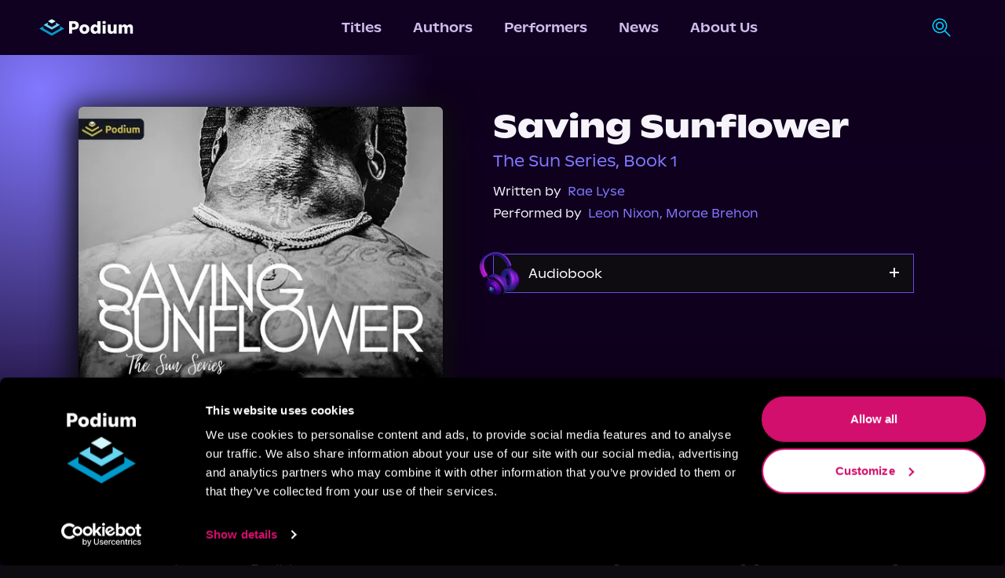

--- FILE ---
content_type: text/html; charset=utf-8
request_url: https://podiumentertainment.com/titles/6350/saving-sunflower
body_size: 28919
content:
<!DOCTYPE html><html lang="en" class="__variable_058130"><head><script>(function(w,i,g){w[g]=w[g]||[];if(typeof w[g].push=='function')w[g].push(i)})
(window,'GTM-T2TS7TWB','google_tags_first_party');</script><script>(function(w,d,s,l){w[l]=w[l]||[];(function(){w[l].push(arguments);})('set', 'developer_id.dYzg1YT', true);
		w[l].push({'gtm.start':new Date().getTime(),event:'gtm.js'});var f=d.getElementsByTagName(s)[0],
		j=d.createElement(s);j.async=true;j.src='/78ij/';
		f.parentNode.insertBefore(j,f);
		})(window,document,'script','dataLayer');</script><meta charSet="utf-8"/><meta name="viewport" content="width=device-width, initial-scale=1"/><link rel="preload" href="/_next/static/media/026843f928f424a3-s.p.otf" as="font" crossorigin="" type="font/otf"/><link rel="preload" href="/_next/static/media/148d862761688eac-s.p.otf" as="font" crossorigin="" type="font/otf"/><link rel="preload" href="/_next/static/media/15c35a5a2894ccb2-s.p.otf" as="font" crossorigin="" type="font/otf"/><link rel="preload" href="/_next/static/media/18c299f09a03264a-s.p.otf" as="font" crossorigin="" type="font/otf"/><link rel="preload" href="/_next/static/media/1b402ce7b0fbf8ba-s.p.otf" as="font" crossorigin="" type="font/otf"/><link rel="preload" href="/_next/static/media/2d85e05174fab8a4-s.p.otf" as="font" crossorigin="" type="font/otf"/><link rel="preload" href="/_next/static/media/3a741a92e1b0f42e-s.p.otf" as="font" crossorigin="" type="font/otf"/><link rel="preload" href="/_next/static/media/3cb014377b613686-s.p.otf" as="font" crossorigin="" type="font/otf"/><link rel="preload" href="/_next/static/media/4d88eff00910e1d9-s.p.otf" as="font" crossorigin="" type="font/otf"/><link rel="preload" href="/_next/static/media/5306f5d5e8e4dede-s.p.otf" as="font" crossorigin="" type="font/otf"/><link rel="preload" href="/_next/static/media/54f0627993530325-s.p.otf" as="font" crossorigin="" type="font/otf"/><link rel="preload" href="/_next/static/media/558820a2e59bbdf4-s.p.otf" as="font" crossorigin="" type="font/otf"/><link rel="preload" href="/_next/static/media/5ed4a1cf163cd859-s.p.otf" as="font" crossorigin="" type="font/otf"/><link rel="preload" href="/_next/static/media/6b35cd8dc686c903-s.p.otf" as="font" crossorigin="" type="font/otf"/><link rel="preload" href="/_next/static/media/761b560b53c058ca-s.p.otf" as="font" crossorigin="" type="font/otf"/><link rel="preload" href="/_next/static/media/9aa2dd90c0d39ef4-s.p.otf" as="font" crossorigin="" type="font/otf"/><link rel="preload" href="/_next/static/media/9c5e046b409751c2-s.p.otf" as="font" crossorigin="" type="font/otf"/><link rel="preload" href="/_next/static/media/c199e339058068bb-s.p.ttf" as="font" crossorigin="" type="font/ttf"/><link rel="preload" href="/_next/static/media/dd85eb9c69286ac9-s.p.otf" as="font" crossorigin="" type="font/otf"/><link rel="preload" href="/_next/static/media/fee730282ffbf3d2-s.p.otf" as="font" crossorigin="" type="font/otf"/><link rel="preload" as="image" href="/_next/static/media/podium-logo-light.78253788.svg" fetchPriority="high"/><link rel="preload" as="image" href="/_next/static/media/search.c73a5270.svg" fetchPriority="high"/><link rel="preload" href="[data-uri]" as="image" fetchPriority="high"/><link rel="preload" href="[data-uri]" as="image" fetchPriority="high"/><link rel="preload" href="[data-uri]" as="image" fetchPriority="high"/><link rel="preload" href="[data-uri]" as="image" fetchPriority="high"/><link rel="preload" href="[data-uri]" as="image" fetchPriority="high"/><link rel="preload" href="[data-uri]" as="image" fetchPriority="high"/><link rel="preload" as="image" imageSrcSet="/_next/image?url=https%3A%2F%2Fcdn.builder.io%2Fapi%2Fv1%2Fimage%2Fassets%252Fd18ddccf804e4ea8823e9313d4661fbc%252F6747536e9532487ea33545c337c693ef&amp;w=96&amp;q=75 1x, /_next/image?url=https%3A%2F%2Fcdn.builder.io%2Fapi%2Fv1%2Fimage%2Fassets%252Fd18ddccf804e4ea8823e9313d4661fbc%252F6747536e9532487ea33545c337c693ef&amp;w=256&amp;q=75 2x" fetchPriority="high"/><link rel="preload" as="image" href="/_next/static/media/VectorRight.53089252.svg" fetchPriority="high"/><link rel="stylesheet" href="/_next/static/css/b17236d025c39b7b.css" data-precedence="next"/><link rel="stylesheet" href="/_next/static/css/b35b0c49e74be399.css" data-precedence="next"/><link rel="stylesheet" href="/_next/static/css/dd5608752c842a3b.css" data-precedence="next"/><link rel="preload" as="script" fetchPriority="low" href="/_next/static/chunks/webpack-66f518c991beebcf.js"/><script src="/_next/static/chunks/fd9d1056-efb3d146efc4963e.js" async=""></script><script src="/_next/static/chunks/4938-bd421f3fd4b56919.js" async=""></script><script src="/_next/static/chunks/main-app-a5134f563d1f8f9d.js" async=""></script><script src="/_next/static/chunks/5250-aa54d7f4616cf750.js" async=""></script><script src="/_next/static/chunks/1749-b556b9859ad0f572.js" async=""></script><script src="/_next/static/chunks/1214-7182b07f88fca556.js" async=""></script><script src="/_next/static/chunks/8499-dd7dce448fed275a.js" async=""></script><script src="/_next/static/chunks/4968-0633bd7507126553.js" async=""></script><script src="/_next/static/chunks/5115-05e5f5c016d51a43.js" async=""></script><script src="/_next/static/chunks/3355-624d31bfca1e86f6.js" async=""></script><script src="/_next/static/chunks/519-716cf8d264a17a32.js" async=""></script><script src="/_next/static/chunks/1360-b78c399d1c11d821.js" async=""></script><script src="/_next/static/chunks/app/layout-108b0d99cde5e1c3.js" async=""></script><script src="/_next/static/chunks/5663-3b1f91a4e78e54eb.js" async=""></script><script src="/_next/static/chunks/1142-40b624cda0e16782.js" async=""></script><script src="/_next/static/chunks/3585-fb27c8fd080f9f2a.js" async=""></script><script src="/_next/static/chunks/2351-52ca64df06ff46d0.js" async=""></script><script src="/_next/static/chunks/app/titles/%5B...id%5D/page-7baba2bb3ff89147.js" async=""></script><script src="/_next/static/chunks/app/error-dc1e26a44ce8e4be.js" async=""></script><link rel="preload" href="https://www.googletagmanager.com/gtm.js?id=GTM-T2TS7TWB" as="script"/><meta http-equiv="Cache-control" content="public"/><meta name="facebook-domain-verification" content="4r0pe109qxfqajxs7uq7b6da7nb2xv"/><meta name="application-name" content="Podium Entertainment"/><meta name="apple-mobile-web-app-capable" content="yes"/><meta name="apple-mobile-web-app-status-bar-style" content="default"/><meta name="apple-mobile-web-app-title" content="Podium Entertainment"/><meta name="format-detection" content="telephone=no"/><meta name="mobile-web-app-capable" content="yes"/><meta name="msapplication-TileColor" content="#100120"/><meta name="msapplication-tap-highlight" content="no"/><meta name="theme-color" content="#100120"/><link rel="apple-touch-icon" href="/pwa/ios/512.png"/><link rel="apple-touch-icon" sizes="152x152" href="/pwa/ios/152.png"/><link rel="apple-touch-icon" sizes="180x180" href="/pwa/ios/180.png"/><link rel="apple-touch-icon" sizes="167x167" href="/pwa/ios/167.png"/><link rel="manifest" href="/pwa/manifest.json"/><link rel="apple-touch-startup-image" media="screen and (device-width: 430px) and (device-height: 932px) and (-webkit-device-pixel-ratio: 3) and (orientation: landscape)" href="/pwa/ios/splash_screens/iPhone_15_Pro_Max__iPhone_15_Plus__iPhone_14_Pro_Max_landscape.png"/><link rel="apple-touch-startup-image" media="screen and (device-width: 393px) and (device-height: 852px) and (-webkit-device-pixel-ratio: 3) and (orientation: landscape)" href="/pwa/ios/splash_screens/iPhone_15_Pro__iPhone_15__iPhone_14_Pro_landscape.png"/><link rel="apple-touch-startup-image" media="screen and (device-width: 428px) and (device-height: 926px) and (-webkit-device-pixel-ratio: 3) and (orientation: landscape)" href="/pwa/ios/splash_screens/iPhone_14_Plus__iPhone_13_Pro_Max__iPhone_12_Pro_Max_landscape.png"/><link rel="apple-touch-startup-image" media="screen and (device-width: 390px) and (device-height: 844px) and (-webkit-device-pixel-ratio: 3) and (orientation: landscape)" href="/pwa/ios/splash_screens/iPhone_14__iPhone_13_Pro__iPhone_13__iPhone_12_Pro__iPhone_12_landscape.png"/><link rel="apple-touch-startup-image" media="screen and (device-width: 375px) and (device-height: 812px) and (-webkit-device-pixel-ratio: 3) and (orientation: landscape)" href="/pwa/ios/splash_screens/iPhone_13_mini__iPhone_12_mini__iPhone_11_Pro__iPhone_XS__iPhone_X_landscape.png"/><link rel="apple-touch-startup-image" media="screen and (device-width: 414px) and (device-height: 896px) and (-webkit-device-pixel-ratio: 3) and (orientation: landscape)" href="/pwa/ios/splash_screens/iPhone_11_Pro_Max__iPhone_XS_Max_landscape.png"/><link rel="apple-touch-startup-image" media="screen and (device-width: 414px) and (device-height: 896px) and (-webkit-device-pixel-ratio: 2) and (orientation: landscape)" href="/pwa/ios/splash_screens/iPhone_11__iPhone_XR_landscape.png"/><link rel="apple-touch-startup-image" media="screen and (device-width: 414px) and (device-height: 736px) and (-webkit-device-pixel-ratio: 3) and (orientation: landscape)" href="/pwa/ios/splash_screens/iPhone_8_Plus__iPhone_7_Plus__iPhone_6s_Plus__iPhone_6_Plus_landscape.png"/><link rel="apple-touch-startup-image" media="screen and (device-width: 375px) and (device-height: 667px) and (-webkit-device-pixel-ratio: 2) and (orientation: landscape)" href="/pwa/ios/splash_screens/iPhone_8__iPhone_7__iPhone_6s__iPhone_6__4.7__iPhone_SE_landscape.png"/><link rel="apple-touch-startup-image" media="screen and (device-width: 320px) and (device-height: 568px) and (-webkit-device-pixel-ratio: 2) and (orientation: landscape)" href="/pwa/ios/splash_screens/4__iPhone_SE__iPod_touch_5th_generation_and_later_landscape.png"/><link rel="apple-touch-startup-image" media="screen and (device-width: 1032px) and (device-height: 1376px) and (-webkit-device-pixel-ratio: 2) and (orientation: landscape)" href="/pwa/ios/splash_screens/13__iPad_Pro_M4_landscape.png"/><link rel="apple-touch-startup-image" media="screen and (device-width: 1024px) and (device-height: 1366px) and (-webkit-device-pixel-ratio: 2) and (orientation: landscape)" href="/pwa/ios/splash_screens/12.9__iPad_Pro_landscape.png"/><link rel="apple-touch-startup-image" media="screen and (device-width: 834px) and (device-height: 1210px) and (-webkit-device-pixel-ratio: 2) and (orientation: landscape)" href="/pwa/ios/splash_screens/11__iPad_Pro_M4_landscape.png"/><link rel="apple-touch-startup-image" media="screen and (device-width: 834px) and (device-height: 1194px) and (-webkit-device-pixel-ratio: 2) and (orientation: landscape)" href="/pwa/ios/splash_screens/11__iPad_Pro__10.5__iPad_Pro_landscape.png"/><link rel="apple-touch-startup-image" media="screen and (device-width: 820px) and (device-height: 1180px) and (-webkit-device-pixel-ratio: 2) and (orientation: landscape)" href="/pwa/ios/splash_screens/10.9__iPad_Air_landscape.png"/><link rel="apple-touch-startup-image" media="screen and (device-width: 834px) and (device-height: 1112px) and (-webkit-device-pixel-ratio: 2) and (orientation: landscape)" href="/pwa/ios/splash_screens/10.5__iPad_Air_landscape.png"/><link rel="apple-touch-startup-image" media="screen and (device-width: 810px) and (device-height: 1080px) and (-webkit-device-pixel-ratio: 2) and (orientation: landscape)" href="/pwa/ios/splash_screens/10.2__iPad_landscape.png"/><link rel="apple-touch-startup-image" media="screen and (device-width: 768px) and (device-height: 1024px) and (-webkit-device-pixel-ratio: 2) and (orientation: landscape)" href="/pwa/ios/splash_screens/9.7__iPad_Pro__7.9__iPad_mini__9.7__iPad_Air__9.7__iPad_landscape.png"/><link rel="apple-touch-startup-image" media="screen and (device-width: 744px) and (device-height: 1133px) and (-webkit-device-pixel-ratio: 2) and (orientation: landscape)" href="/pwa/ios/splash_screens/8.3__iPad_Mini_landscape.png"/><link rel="apple-touch-startup-image" media="screen and (device-width: 430px) and (device-height: 932px) and (-webkit-device-pixel-ratio: 3) and (orientation: portrait)" href="/pwa/ios/splash_screens/iPhone_15_Pro_Max__iPhone_15_Plus__iPhone_14_Pro_Max_portrait.png"/><link rel="apple-touch-startup-image" media="screen and (device-width: 393px) and (device-height: 852px) and (-webkit-device-pixel-ratio: 3) and (orientation: portrait)" href="/pwa/ios/splash_screens/iPhone_15_Pro__iPhone_15__iPhone_14_Pro_portrait.png"/><link rel="apple-touch-startup-image" media="screen and (device-width: 428px) and (device-height: 926px) and (-webkit-device-pixel-ratio: 3) and (orientation: portrait)" href="/pwa/ios/splash_screens/iPhone_14_Plus__iPhone_13_Pro_Max__iPhone_12_Pro_Max_portrait.png"/><link rel="apple-touch-startup-image" media="screen and (device-width: 390px) and (device-height: 844px) and (-webkit-device-pixel-ratio: 3) and (orientation: portrait)" href="/pwa/ios/splash_screens/iPhone_14__iPhone_13_Pro__iPhone_13__iPhone_12_Pro__iPhone_12_portrait.png"/><link rel="apple-touch-startup-image" media="screen and (device-width: 375px) and (device-height: 812px) and (-webkit-device-pixel-ratio: 3) and (orientation: portrait)" href="/pwa/ios/splash_screens/iPhone_13_mini__iPhone_12_mini__iPhone_11_Pro__iPhone_XS__iPhone_X_portrait.png"/><link rel="apple-touch-startup-image" media="screen and (device-width: 414px) and (device-height: 896px) and (-webkit-device-pixel-ratio: 3) and (orientation: portrait)" href="/pwa/ios/splash_screens/iPhone_11_Pro_Max__iPhone_XS_Max_portrait.png"/><link rel="apple-touch-startup-image" media="screen and (device-width: 414px) and (device-height: 896px) and (-webkit-device-pixel-ratio: 2) and (orientation: portrait)" href="/pwa/ios/splash_screens/iPhone_11__iPhone_XR_portrait.png"/><link rel="apple-touch-startup-image" media="screen and (device-width: 414px) and (device-height: 736px) and (-webkit-device-pixel-ratio: 3) and (orientation: portrait)" href="/pwa/ios/splash_screens/iPhone_8_Plus__iPhone_7_Plus__iPhone_6s_Plus__iPhone_6_Plus_portrait.png"/><link rel="apple-touch-startup-image" media="screen and (device-width: 375px) and (device-height: 667px) and (-webkit-device-pixel-ratio: 2) and (orientation: portrait)" href="/pwa/ios/splash_screens/iPhone_8__iPhone_7__iPhone_6s__iPhone_6__4.7__iPhone_SE_portrait.png"/><link rel="apple-touch-startup-image" media="screen and (device-width: 320px) and (device-height: 568px) and (-webkit-device-pixel-ratio: 2) and (orientation: portrait)" href="/pwa/ios/splash_screens/4__iPhone_SE__iPod_touch_5th_generation_and_later_portrait.png"/><link rel="apple-touch-startup-image" media="screen and (device-width: 1032px) and (device-height: 1376px) and (-webkit-device-pixel-ratio: 2) and (orientation: portrait)" href="/pwa/ios/splash_screens/13__iPad_Pro_M4_portrait.png"/><link rel="apple-touch-startup-image" media="screen and (device-width: 1024px) and (device-height: 1366px) and (-webkit-device-pixel-ratio: 2) and (orientation: portrait)" href="/pwa/ios/splash_screens/12.9__iPad_Pro_portrait.png"/><link rel="apple-touch-startup-image" media="screen and (device-width: 834px) and (device-height: 1210px) and (-webkit-device-pixel-ratio: 2) and (orientation: portrait)" href="/pwa/ios/splash_screens/11__iPad_Pro_M4_portrait.png"/><link rel="apple-touch-startup-image" media="screen and (device-width: 834px) and (device-height: 1194px) and (-webkit-device-pixel-ratio: 2) and (orientation: portrait)" href="/pwa/ios/splash_screens/11__iPad_Pro__10.5__iPad_Pro_portrait.png"/><link rel="apple-touch-startup-image" media="screen and (device-width: 820px) and (device-height: 1180px) and (-webkit-device-pixel-ratio: 2) and (orientation: portrait)" href="/pwa/ios/splash_screens/10.9__iPad_Air_portrait.png"/><link rel="apple-touch-startup-image" media="screen and (device-width: 834px) and (device-height: 1112px) and (-webkit-device-pixel-ratio: 2) and (orientation: portrait)" href="/pwa/ios/splash_screens/10.5__iPad_Air_portrait.png"/><link rel="apple-touch-startup-image" media="screen and (device-width: 810px) and (device-height: 1080px) and (-webkit-device-pixel-ratio: 2) and (orientation: portrait)" href="/pwa/ios/splash_screens/10.2__iPad_portrait.png"/><link rel="apple-touch-startup-image" media="screen and (device-width: 768px) and (device-height: 1024px) and (-webkit-device-pixel-ratio: 2) and (orientation: portrait)" href="/pwa/ios/splash_screens/9.7__iPad_Pro__7.9__iPad_mini__9.7__iPad_Air__9.7__iPad_portrait.png"/><link rel="apple-touch-startup-image" media="screen and (device-width: 744px) and (device-height: 1133px) and (-webkit-device-pixel-ratio: 2) and (orientation: portrait)" href="/pwa/ios/splash_screens/8.3__iPad_Mini_portrait.png"/><title>Saving Sunflower - Audiobook | Podium Entertainment</title><meta name="description" content="Dominic DeBlanc is a wayward street hustler and part-time rapper constantly running from a past that haunts him."/><link rel="canonical" href="https://podiumentertainment.com/titles/6350/saving-sunflower"/><link rel="icon" href="/images/favicon.png"/><meta name="next-size-adjust"/><link rel="stylesheet" href="https://use.typekit.net/crs2vco.css"/><link rel="stylesheet" href="https://use.typekit.net/kkb8yxe.css"/><script src="/_next/static/chunks/polyfills-c67a75d1b6f99dc8.js" noModule=""></script></head><body class="__className_abcf4a overflow-x-hidden bg-grey-purple"><script type="application/ld+json">{"@context":"https://schema.org","@type":"Organization","url":"https://podiumentertainment.com","name":"Podium Entertainment","logo":"https://assets.podiumentertainment.com/medium/avatars/podium/avatar-4.jpg"}</script><!--$--><style>
          #nprogress {
            pointer-events: none;
          }

          #nprogress .bar {
            background: #633792;

            position: fixed;
            z-index: 1031;
            top: 0;
            left: 0;

            width: 100%;
            height: 5px;
          }

          /* Fancy blur effect */
          #nprogress .peg {
            display: block;
            position: absolute;
            right: 0px;
            width: 100px;
            height: 100%;
            box-shadow: 0 0 10px #633792, 0 0 5px #633792;
            opacity: 1.0;

            -webkit-transform: rotate(3deg) translate(0px, -4px);
                -ms-transform: rotate(3deg) translate(0px, -4px);
                    transform: rotate(3deg) translate(0px, -4px);
          }

          /* Remove these to get rid of the spinner */
          #nprogress .spinner {
            display: block;
            position: fixed;
            z-index: 1031;
            top: 15px;
            right: 15px;
          }

          #nprogress .spinner-icon {
            width: 18px;
            height: 18px;
            box-sizing: border-box;

            border: solid 2px transparent;
            border-top-color: #633792;
            border-left-color: #633792;
            border-radius: 50%;

            -webkit-animation: nprogress-spinner 400ms linear infinite;
                    animation: nprogress-spinner 400ms linear infinite;
          }

          .nprogress-custom-parent {
            overflow: hidden;
            position: relative;
          }

          .nprogress-custom-parent #nprogress .spinner,
          .nprogress-custom-parent #nprogress .bar {
            position: absolute;
          }

          @-webkit-keyframes nprogress-spinner {
            0%   { -webkit-transform: rotate(0deg); }
            100% { -webkit-transform: rotate(360deg); }
          }
          @keyframes nprogress-spinner {
            0%   { transform: rotate(0deg); }
            100% { transform: rotate(360deg); }
          }
        </style><!--/$--><nav class="styles_navigation__RNZGW header"><div><a data-testid="podium-logo" href="/"><img alt="logo-light" fetchPriority="high" width="120" height="22" decoding="async" data-nimg="1" class="min-w-[120px]" style="color:transparent" src="/_next/static/media/podium-logo-light.78253788.svg"/></a></div><div><div data-testid="menu-items" class="styles_navRow__2hh9t"><a data-testid="menu-titles" class="styles_navItem__EYcHu" href="/titles">Titles</a><a data-testid="menu-authors" class="styles_navItem__EYcHu" href="/authors">Authors</a><a data-testid="menu-performers" class="styles_navItem__EYcHu" href="/performers">Performers</a><a data-testid="menu-news" class="styles_navItem__EYcHu" href="/news">News</a><a data-testid="menu-about-us" class="styles_navItem__EYcHu" href="/about-us">About Us</a></div></div><div class="h-full"><div class="h-full relative"><div class="hidden sm:flex flex-rowl absolute overflow-hidden h-full items-center min-w-12 right-0 bg-medium-purple styles_searchBar__JYRNq"><div class="items-center p-[10px] border border-transparent rounded-xl transition-all duration-700 ease-in-out"><img alt="search-icon" data-cy="search-icon" fetchPriority="high" width="25" height="26" decoding="async" data-nimg="1" class="styles_searchIcon__pOX_l" style="color:transparent" src="/_next/static/media/search.c73a5270.svg"/><form action="/titles"><input aria-label="search-podium" autoComplete="off" type="text" placeholder="Search Podium" class="cursor-pointer w-0 outline-none border-none m-0 bg-transparent transition-all duration-700 ease-in-out px-4 text-sm font-open-sans text-light-purple placeholder:text-light-purple" name="q"/></form></div></div></div><div class="hidden ml-4"><span class="styles_signInLabel__cHP6n"><button><span class="styles_textBtn__SKLD2">Sign In</span></button></span></div><div class="flex items-center sm:hidden "><div><div><button data-testid="menu-btn" class="styles_hamMenu__GIYiL"><div></div><div></div><div></div></button></div><div class="styles_navHamMenuWrapper__Cut7f " data-testid="ham-menu-wrapper"><div class="styles_navCol__BKl_e"><div class="styles_searchContainer__nVU_Q"><div class="styles_searchIconHamburger__mEkYL"><img alt="search-icon" data-cy="search-icon" fetchPriority="high" width="25" height="26" decoding="async" data-nimg="1" class="styles_searchIcon__pOX_l" style="color:transparent" src="/_next/static/media/search.c73a5270.svg"/></div><form class="w-full" action="/titles"><input aria-label="search-podium" id="searchPodiumInput" placeholder="Search Podium" class="styles_searchPodiumInput__WMwFF font-open-sans" autoComplete="off" name="q"/></form></div><button class="styles_signInText__kx_AJ">Sign In</button><button class="styles_navItemCol__sItfr"><a data-testid="menu-titles" class="styles_navItem__EYcHu" href="/titles">Titles</a></button><button class="styles_navItemCol__sItfr"><a data-testid="menu-authors" class="styles_navItem__EYcHu" href="/authors">Authors</a></button><button class="styles_navItemCol__sItfr"><a data-testid="menu-performers" class="styles_navItem__EYcHu" href="/performers">Performers</a></button><button class="styles_navItemCol__sItfr"><a data-testid="menu-news" class="styles_navItem__EYcHu" href="/news">News</a></button><button class="styles_navItemCol__sItfr"><a data-testid="menu-about-us" class="styles_navItem__EYcHu" href="/about-us">About Us</a></button></div></div></div></div></div></nav><main class="min-w-screen min-h-screen flex-col py-16 gap-2"><script type="application/ld+json">{"@context":"https://schema.org","@type":"Audiobook","bookFormat":["AudiobookFormat","EBook","Paperback"],"name":"Saving Sunflower","description":"<p>Dominic DeBlanc is a wayward street hustler and part-time rapper constantly running from a past that haunts him.</p>\n","image":"https://assets.podiumentertainment.com/medium/direct_cover_art/9781039404038.jpg","datePublished":"October 26, 2021","genre":["Romance"],"publisher":{"@type":"Organization","name":"Podium Entertainment"},"url":"https://podiumentertainment.com/titles/6350/saving-sunflower","author":{"@type":"Person","name":["Rae Lyse"]}}</script><div class="flex-col relative"><div class="styles_radialGradient__gbt2V absolute h-[700px] w-[650px] md:w-[1000px] md:h-[1000px] -z-[1]"></div><div class="gap-10 md:gap-[2.5rem] xl:gap-16 px-8 md:px-5 xl:p-0 mx-auto mt-[4.5rem] grid grid-cols-[auto] md:grid-cols-[auto,auto] grid-rows-[auto]"><div class="flex-col items-center md:items-start"><div class="bg-grey-purple relative justify-center rounded-lg z-10 min-w-[18.5rem] max-w-[21rem] sm:max-w-[30rem]" style="box-shadow:0px 9px 34px 10px #0D0D0D"><div class="absolute justify-center items-center rounded-lg inset-0 opacity-15"><svg xmlns="http://www.w3.org/2000/svg" width="308" height="305" viewBox="0 0 308 305" version="1.1"><path d="M 136.755 86.801 C 127.545 92.136, 120.008 96.727, 120.005 97.005 C 120.002 97.283, 127.645 101.898, 136.988 107.260 L 153.977 117.010 170.975 107.255 C 180.323 101.890, 187.972 97.275, 187.972 97 C 187.971 96.554, 155.759 77.792, 154.151 77.301 C 153.793 77.192, 145.965 81.467, 136.755 86.801 M 99.195 119.738 C 89.127 125.505, 81.027 130.338, 81.195 130.478 C 82.376 131.465, 153.333 172, 153.879 172 C 155.141 172, 225.419 131.245, 225.676 130.364 C 225.913 129.553, 194.107 110.876, 191.298 110.177 C 190.304 109.929, 189.997 112.038, 189.987 119.177 L 189.975 128.500 171.973 138.851 L 153.971 149.203 136.018 138.900 L 118.066 128.597 117.783 118.925 L 117.500 109.254 99.195 119.738 M 62 152.071 C 52.375 157.605, 44.150 162.475, 43.722 162.894 C 43.295 163.313, 67.795 177.964, 98.168 195.452 C 144.154 221.930, 153.756 227.102, 155.572 226.374 C 161.140 224.142, 264.934 163.540, 264.262 162.913 C 263.843 162.521, 255.625 157.672, 246 152.136 L 228.500 142.071 228.217 151.881 L 227.933 161.692 191.987 182.370 C 172.216 193.742, 155.467 203.267, 154.767 203.536 C 154.068 203.804, 137.071 194.564, 116.998 183.003 L 80.500 161.981 80 151.996 L 79.500 142.010 62 152.071" stroke="none" fill="#7a66f0" fill-rule="evenodd"></path><path d="M 0 152.503 L 0 305.006 154.250 304.753 L 308.500 304.500 308.753 152.250 L 309.006 0 154.503 0 L 0 0 0 152.503 M 0.487 153 C 0.487 236.875, 0.605 271.188, 0.750 229.250 C 0.894 187.313, 0.894 118.688, 0.750 76.750 C 0.605 34.813, 0.487 69.125, 0.487 153 M 136.755 86.801 C 127.545 92.136, 120.008 96.727, 120.005 97.005 C 120.002 97.283, 127.645 101.898, 136.988 107.260 L 153.977 117.010 170.975 107.255 C 180.323 101.890, 187.972 97.275, 187.972 97 C 187.971 96.554, 155.759 77.792, 154.151 77.301 C 153.793 77.192, 145.965 81.467, 136.755 86.801 M 99.195 119.738 C 89.127 125.505, 81.027 130.338, 81.195 130.478 C 82.376 131.465, 153.333 172, 153.879 172 C 155.141 172, 225.419 131.245, 225.676 130.364 C 225.913 129.553, 194.107 110.876, 191.298 110.177 C 190.304 109.929, 189.997 112.038, 189.987 119.177 L 189.975 128.500 171.973 138.851 L 153.971 149.203 136.018 138.900 L 118.066 128.597 117.783 118.925 L 117.500 109.254 99.195 119.738 M 62 152.071 C 52.375 157.605, 44.150 162.475, 43.722 162.894 C 43.295 163.313, 67.795 177.964, 98.168 195.452 C 144.154 221.930, 153.756 227.102, 155.572 226.374 C 161.140 224.142, 264.934 163.540, 264.262 162.913 C 263.843 162.521, 255.625 157.672, 246 152.136 L 228.500 142.071 228.217 151.881 L 227.933 161.692 191.987 182.370 C 172.216 193.742, 155.467 203.267, 154.767 203.536 C 154.068 203.804, 137.071 194.564, 116.998 183.003 L 80.500 161.981 80 151.996 L 79.500 142.010 62 152.071" stroke="none" fill="#0a0718" fill-rule="evenodd"></path></svg></div><img alt="Saving Sunflower" loading="lazy" width="464" height="464" decoding="async" data-nimg="1" class="rounded-md aspect-square object-contain bg-transparent z-[5] false" style="color:transparent" srcSet="/_next/image?url=https%3A%2F%2Fassets.podiumentertainment.com%2Fmedium%2Fdirect_cover_art%2F9781039404038.jpg&amp;w=640&amp;q=75 1x, /_next/image?url=https%3A%2F%2Fassets.podiumentertainment.com%2Fmedium%2Fdirect_cover_art%2F9781039404038.jpg&amp;w=1080&amp;q=75 2x" src="/_next/image?url=https%3A%2F%2Fassets.podiumentertainment.com%2Fmedium%2Fdirect_cover_art%2F9781039404038.jpg&amp;w=1080&amp;q=75"/></div></div><div class="flex-col items-center md:items-start max-w-[38rem]"><h1 data-testid="title-header" class=" styles_h2Text__wZMUk text-podium-white text-center sm:text-start font-bold max-w-[38rem]  text-[3.3125rem]">Saving Sunflower</h1><a data-testid="title-series" class="text-podium-purple-dark font-light text-lg md:text-xl mt-1 mb-3 text-center md:text-left hover:opacity-90 transition-opacity duration-300" href="/series/2196/the-sun-series">The Sun Series, Book 1</a><div class="my-2 md:my-1 md:mt-0 text-center md:text-left"><div data-testid="label-written-by" class="block text-wrap"><span class="mr-2 text-nowrap font-light text-[15px] text-podium-white">Written by</span><a data-testid="link-authors" target="_blank" rel="noreferrer" class="text-podium-purple-dark text-[15px] hover:opacity-90 transition-opacity duration-300 font-light" href="/authors/99/rae-lyse">Rae Lyse</a></div></div><div class="text-center md:text-left"><div data-testid="label-performed-by" class="block text-wrap"><span class="mr-2 text-nowrap font-light text-[15px] text-podium-white">Performed by</span><a data-testid="link-performers" target="_blank" rel="noreferrer" class="text-podium-purple-dark text-[15px] hover:opacity-90 transition-opacity duration-300 font-light" href="/performers/284/leon-nixon">Leon Nixon</a><a data-testid="link-performers" target="_blank" rel="noreferrer" class="text-podium-purple-dark text-[15px] hover:opacity-90 transition-opacity duration-300 font-light" href="/performers/717/morae-brehon">, <!-- -->Morae Brehon</a></div></div><div data-testid="sales-channel-section" class="mt-10 max-w-[34rem] w-11/12 md:w-full sm:pr-2 flex-col gap-2"><div class="flex-col"><div data-testid="sales-audiobook" class="mb-4 block transition-all border border-podium-purple-bg relative"><input type="checkbox" id="Audiobook" class="hidden peer"/><label for="Audiobook" class="relative cursor-pointer bg-grey-purple flex justify-between items-center transition-all duration-300 pl-11 py-3 px-4 peer-checked:bg-podium-purple-bg hover:bg-[#2a1359]"><div class="absolute -top-2 left-0 -translate-x-[40%]"><img alt="headphone-icon" data-cy="headphone-icon" fetchPriority="high" width="65" height="65" decoding="async" data-nimg="1" style="color:transparent" srcSet="/_next/image?url=https%3A%2F%2Fcdn.builder.io%2Fapi%2Fv1%2Fimage%2Fassets%252Fd18ddccf804e4ea8823e9313d4661fbc%252F6747536e9532487ea33545c337c693ef&amp;w=96&amp;q=75 1x, /_next/image?url=https%3A%2F%2Fcdn.builder.io%2Fapi%2Fv1%2Fimage%2Fassets%252Fd18ddccf804e4ea8823e9313d4661fbc%252F6747536e9532487ea33545c337c693ef&amp;w=256&amp;q=75 2x" src="/_next/image?url=https%3A%2F%2Fcdn.builder.io%2Fapi%2Fv1%2Fimage%2Fassets%252Fd18ddccf804e4ea8823e9313d4661fbc%252F6747536e9532487ea33545c337c693ef&amp;w=256&amp;q=75"/></div>Audiobook</label><label for="Audiobook" class="absolute w-3 h-3 right-[18px] top-[17px] cursor-pointer"><div class="absolute top-1/2 left-0 w-full h-0.5 bg-podium-white transform -translate-y-1/2"></div></label><label for="Audiobook" class="absolute w-3 h-3 right-[18px] rotate-0 peer-checked:rotate-90 top-[17px] opacity-100 peer-checked:opacity-0 transition-all duration-500 cursor-pointer"><div class="absolute left-1/2 top-0 h-full w-0.5 bg-podium-white transform -translate-x-1/2"></div></label><div class="overflow-hidden grid bg-grey-purple max-h-0 transition-all duration-700 md:duration-[0.6s] ease-in-out peer-checked:max-h-96 md:peer-checked:max-h-36"><div class="p-4"><div class="gap-3 flex-wrap w-full items-center flex-col md:flex-row"><a data-testid="shop-link" target="_blank" rel="noreferrer" class="audiobook shop-link rounded-full border border-podium-purple-bg text-[15px] text-podium-white py-1 px-5 hover:bg-podium-purple-bg transition-all duration-300" href="https://www.audible.com/pd/B09GL5DT4P">Audible Plus</a><a data-testid="shop-link" target="_blank" rel="noreferrer" class="audiobook shop-link rounded-full border border-podium-purple-bg text-[15px] text-podium-white py-1 px-5 hover:bg-podium-purple-bg transition-all duration-300" href="https://books.apple.com/us/audiobook/saving-sunflower/id1824273939?ls=1&amp;app=itunes">Apple Books</a><a data-testid="shop-link" target="_blank" rel="noreferrer" class="audiobook shop-link rounded-full border border-podium-purple-bg text-[15px] text-podium-white py-1 px-5 hover:bg-podium-purple-bg transition-all duration-300" href="https://www.audiobooks.com/audiobook/9781039404038">Audiobooks.com</a><a data-testid="shop-link" target="_blank" rel="noreferrer" class="audiobook shop-link rounded-full border border-podium-purple-bg text-[15px] text-podium-white py-1 px-5 hover:bg-podium-purple-bg transition-all duration-300" href="https://www.storytel.com/se/books/saving-sunflower-the-sun-series-book-1-11731880">Storytel</a><a data-testid="shop-link" target="_blank" rel="noreferrer" class="audiobook shop-link rounded-full border border-podium-purple-bg text-[15px] text-podium-white py-1 px-5 hover:bg-podium-purple-bg transition-all duration-300" href="https://open.spotify.com/show/1D62wQUuBmjshphiJIASYj">Spotify</a></div></div></div></div></div></div></div><div><div class="block md:mx-auto"><div data-testid="label-genre" class="block text-wrap"><span class="mr-2 text-nowrap font-light text-[15px] text-podium-white">Genre:</span><a data-testid="link-genre" target="_blank" rel="noreferrer" class="text-podium-purple-dark text-[15px] hover:opacity-90 transition-opacity duration-300 font-bold" href="/genre/romance">Romance</a></div><div data-testid="label-released" class="block"><span class="mr-2 font-light text-[15px] text-podium-white">Released:</span><span class="font-light text-[15px] text-podium-white">October 26, 2021</span></div><div data-testid="label-language" class="block"><span class="mr-2 font-light text-[15px] text-podium-white">Language:</span><span class="font-light text-[15px] text-podium-white">English</span></div><div data-testid="label-format" class="block"><span class="mr-2 font-light text-[15px] text-podium-white">Format:</span><span class="font-light text-[15px] text-podium-white">Multi-cast</span></div><div data-testid="label-duration" class="block"><span class="mr-2 font-light text-[15px] text-podium-white">Duration:</span><span class="font-light text-[15px] text-podium-white">14 hr, 16 min</span></div><hr class="border-gray-border mt-3"/></div></div><div class="max-w-[34.5rem]"><div data-testid="description-section" class="flex-col flex-grow-[4] gap-8 basis-[30rem] md:min-w-[22rem]"><div class="flex-col gap-3"><div data-testid="story-header" class="styles_descriptionHeader__LWEDI"><p>Dominic DeBlanc is a wayward street hustler and part-time rapper constantly running from a past that haunts him.</p>
</div><div class="relative overflow-hidden"><div data-testid="story-description" class="undefined whitespace-pre-wrap flex-col gap-8 text-[15px] text-podium-white"><p>With a bleak outlook on life, he finds himself teetering between two worlds - a seedy one where he&#x27;s not guaranteed to see his 22nd birthday, and a promising one that might bring him recognition for his talent.
After a chance encounter with a peculiar waitress, he finds himself engulfed in a friendship he never knew he needed. However, his complex life and reckless decisions challenge their already complicated bond....</p>
</div></div></div></div></div></div><hr class="border-podium-purple-dark my-10 md:my-16 w-4/5 max-w-[1100px] mx-auto"/></div><div class="pb-4 bg-grey-purple"><div class="flex-col mb-8"><div class="flex-col w-4/5 mx-auto"><div class="text-lg md:text-xl -mb-2 block text-wrap"><span class="mr-2 text-nowrap ">This book is part of</span><a class="text-podium-purple-dark hover:opacity-90 transition-opacity duration-300" href="/series/2196/the-sun-series">The Sun Series, Book 1</a></div></div><div class="styles_rowCarousel__pbnvw flex-col w-screen relative pt-5 overflow-y-clip"><div class="flex justify-between items-center w-4/5 z-0"><span data-testid="row-browse-this-series" class="styles_headerTitle__yLyxX w-full text-left font-medium text-2xl md:text-3xl" style="color:#f6f3fa">Browse This Series</span></div><div class="w-screen relative"><div class="styles_rowItems__DTvjT relative pb-5 items-center z-10" style="gap:2rem" data-testid="browse-this-series"><a class="styles_rowItemWrapper__KxVQP flex flex-col justify-between h-full relative hover:rounded-2xl " href="/titles/58759/for-the-night"><button aria-label="card-popover" data-testid="card-popover-overlay" class="flex absolute h-full w-full bg-transparent 400 z-10"></button><div class="w-full relative h-full overflow-hidden styles_overlay__Gxjge"><img alt="For the Night" loading="lazy" width="100" height="100" decoding="async" data-nimg="1" class="aspect-square w-full rounded-lg object-cover object-top" style="color:transparent" sizes="100vw" srcSet="/_next/image?url=https%3A%2F%2Fassets.podiumentertainment.com%2Fsmall%2Fdirect_cover_art%2F9798895392997.jpg&amp;w=640&amp;q=75 640w, /_next/image?url=https%3A%2F%2Fassets.podiumentertainment.com%2Fsmall%2Fdirect_cover_art%2F9798895392997.jpg&amp;w=750&amp;q=75 750w, /_next/image?url=https%3A%2F%2Fassets.podiumentertainment.com%2Fsmall%2Fdirect_cover_art%2F9798895392997.jpg&amp;w=828&amp;q=75 828w, /_next/image?url=https%3A%2F%2Fassets.podiumentertainment.com%2Fsmall%2Fdirect_cover_art%2F9798895392997.jpg&amp;w=1080&amp;q=75 1080w, /_next/image?url=https%3A%2F%2Fassets.podiumentertainment.com%2Fsmall%2Fdirect_cover_art%2F9798895392997.jpg&amp;w=1200&amp;q=75 1200w, /_next/image?url=https%3A%2F%2Fassets.podiumentertainment.com%2Fsmall%2Fdirect_cover_art%2F9798895392997.jpg&amp;w=1920&amp;q=75 1920w, /_next/image?url=https%3A%2F%2Fassets.podiumentertainment.com%2Fsmall%2Fdirect_cover_art%2F9798895392997.jpg&amp;w=2048&amp;q=75 2048w, /_next/image?url=https%3A%2F%2Fassets.podiumentertainment.com%2Fsmall%2Fdirect_cover_art%2F9798895392997.jpg&amp;w=3840&amp;q=75 3840w" src="/_next/image?url=https%3A%2F%2Fassets.podiumentertainment.com%2Fsmall%2Fdirect_cover_art%2F9798895392997.jpg&amp;w=3840&amp;q=75"/><div class="absolute inset-0 items-center opacity-20 pointer-events-none -z-[2]"><svg xmlns="http://www.w3.org/2000/svg" width="308" height="305" viewBox="0 0 308 305" version="1.1"><path d="M 136.755 86.801 C 127.545 92.136, 120.008 96.727, 120.005 97.005 C 120.002 97.283, 127.645 101.898, 136.988 107.260 L 153.977 117.010 170.975 107.255 C 180.323 101.890, 187.972 97.275, 187.972 97 C 187.971 96.554, 155.759 77.792, 154.151 77.301 C 153.793 77.192, 145.965 81.467, 136.755 86.801 M 99.195 119.738 C 89.127 125.505, 81.027 130.338, 81.195 130.478 C 82.376 131.465, 153.333 172, 153.879 172 C 155.141 172, 225.419 131.245, 225.676 130.364 C 225.913 129.553, 194.107 110.876, 191.298 110.177 C 190.304 109.929, 189.997 112.038, 189.987 119.177 L 189.975 128.500 171.973 138.851 L 153.971 149.203 136.018 138.900 L 118.066 128.597 117.783 118.925 L 117.500 109.254 99.195 119.738 M 62 152.071 C 52.375 157.605, 44.150 162.475, 43.722 162.894 C 43.295 163.313, 67.795 177.964, 98.168 195.452 C 144.154 221.930, 153.756 227.102, 155.572 226.374 C 161.140 224.142, 264.934 163.540, 264.262 162.913 C 263.843 162.521, 255.625 157.672, 246 152.136 L 228.500 142.071 228.217 151.881 L 227.933 161.692 191.987 182.370 C 172.216 193.742, 155.467 203.267, 154.767 203.536 C 154.068 203.804, 137.071 194.564, 116.998 183.003 L 80.500 161.981 80 151.996 L 79.500 142.010 62 152.071" stroke="none" fill="#7a66f0" fill-rule="evenodd"></path><path d="M 0 152.503 L 0 305.006 154.250 304.753 L 308.500 304.500 308.753 152.250 L 309.006 0 154.503 0 L 0 0 0 152.503 M 0.487 153 C 0.487 236.875, 0.605 271.188, 0.750 229.250 C 0.894 187.313, 0.894 118.688, 0.750 76.750 C 0.605 34.813, 0.487 69.125, 0.487 153 M 136.755 86.801 C 127.545 92.136, 120.008 96.727, 120.005 97.005 C 120.002 97.283, 127.645 101.898, 136.988 107.260 L 153.977 117.010 170.975 107.255 C 180.323 101.890, 187.972 97.275, 187.972 97 C 187.971 96.554, 155.759 77.792, 154.151 77.301 C 153.793 77.192, 145.965 81.467, 136.755 86.801 M 99.195 119.738 C 89.127 125.505, 81.027 130.338, 81.195 130.478 C 82.376 131.465, 153.333 172, 153.879 172 C 155.141 172, 225.419 131.245, 225.676 130.364 C 225.913 129.553, 194.107 110.876, 191.298 110.177 C 190.304 109.929, 189.997 112.038, 189.987 119.177 L 189.975 128.500 171.973 138.851 L 153.971 149.203 136.018 138.900 L 118.066 128.597 117.783 118.925 L 117.500 109.254 99.195 119.738 M 62 152.071 C 52.375 157.605, 44.150 162.475, 43.722 162.894 C 43.295 163.313, 67.795 177.964, 98.168 195.452 C 144.154 221.930, 153.756 227.102, 155.572 226.374 C 161.140 224.142, 264.934 163.540, 264.262 162.913 C 263.843 162.521, 255.625 157.672, 246 152.136 L 228.500 142.071 228.217 151.881 L 227.933 161.692 191.987 182.370 C 172.216 193.742, 155.467 203.267, 154.767 203.536 C 154.068 203.804, 137.071 194.564, 116.998 183.003 L 80.500 161.981 80 151.996 L 79.500 142.010 62 152.071" stroke="none" fill="#0a0718" fill-rule="evenodd"></path></svg></div></div></a><a class="styles_rowItemWrapper__KxVQP flex flex-col justify-between h-full relative hover:rounded-2xl " href="/titles/6342/thirty"><button aria-label="card-popover" data-testid="card-popover-overlay" class="flex absolute h-full w-full bg-transparent 400 z-10"></button><div class="w-full relative h-full overflow-hidden styles_overlay__Gxjge"><img alt="Thirty" loading="lazy" width="100" height="100" decoding="async" data-nimg="1" class="aspect-square w-full rounded-lg object-cover object-top" style="color:transparent" sizes="100vw" srcSet="/_next/image?url=https%3A%2F%2Fassets.podiumentertainment.com%2Fsmall%2Fdirect_cover_art%2F9781039418035.jpg&amp;w=640&amp;q=75 640w, /_next/image?url=https%3A%2F%2Fassets.podiumentertainment.com%2Fsmall%2Fdirect_cover_art%2F9781039418035.jpg&amp;w=750&amp;q=75 750w, /_next/image?url=https%3A%2F%2Fassets.podiumentertainment.com%2Fsmall%2Fdirect_cover_art%2F9781039418035.jpg&amp;w=828&amp;q=75 828w, /_next/image?url=https%3A%2F%2Fassets.podiumentertainment.com%2Fsmall%2Fdirect_cover_art%2F9781039418035.jpg&amp;w=1080&amp;q=75 1080w, /_next/image?url=https%3A%2F%2Fassets.podiumentertainment.com%2Fsmall%2Fdirect_cover_art%2F9781039418035.jpg&amp;w=1200&amp;q=75 1200w, /_next/image?url=https%3A%2F%2Fassets.podiumentertainment.com%2Fsmall%2Fdirect_cover_art%2F9781039418035.jpg&amp;w=1920&amp;q=75 1920w, /_next/image?url=https%3A%2F%2Fassets.podiumentertainment.com%2Fsmall%2Fdirect_cover_art%2F9781039418035.jpg&amp;w=2048&amp;q=75 2048w, /_next/image?url=https%3A%2F%2Fassets.podiumentertainment.com%2Fsmall%2Fdirect_cover_art%2F9781039418035.jpg&amp;w=3840&amp;q=75 3840w" src="/_next/image?url=https%3A%2F%2Fassets.podiumentertainment.com%2Fsmall%2Fdirect_cover_art%2F9781039418035.jpg&amp;w=3840&amp;q=75"/><div class="absolute inset-0 items-center opacity-20 pointer-events-none -z-[2]"><svg xmlns="http://www.w3.org/2000/svg" width="308" height="305" viewBox="0 0 308 305" version="1.1"><path d="M 136.755 86.801 C 127.545 92.136, 120.008 96.727, 120.005 97.005 C 120.002 97.283, 127.645 101.898, 136.988 107.260 L 153.977 117.010 170.975 107.255 C 180.323 101.890, 187.972 97.275, 187.972 97 C 187.971 96.554, 155.759 77.792, 154.151 77.301 C 153.793 77.192, 145.965 81.467, 136.755 86.801 M 99.195 119.738 C 89.127 125.505, 81.027 130.338, 81.195 130.478 C 82.376 131.465, 153.333 172, 153.879 172 C 155.141 172, 225.419 131.245, 225.676 130.364 C 225.913 129.553, 194.107 110.876, 191.298 110.177 C 190.304 109.929, 189.997 112.038, 189.987 119.177 L 189.975 128.500 171.973 138.851 L 153.971 149.203 136.018 138.900 L 118.066 128.597 117.783 118.925 L 117.500 109.254 99.195 119.738 M 62 152.071 C 52.375 157.605, 44.150 162.475, 43.722 162.894 C 43.295 163.313, 67.795 177.964, 98.168 195.452 C 144.154 221.930, 153.756 227.102, 155.572 226.374 C 161.140 224.142, 264.934 163.540, 264.262 162.913 C 263.843 162.521, 255.625 157.672, 246 152.136 L 228.500 142.071 228.217 151.881 L 227.933 161.692 191.987 182.370 C 172.216 193.742, 155.467 203.267, 154.767 203.536 C 154.068 203.804, 137.071 194.564, 116.998 183.003 L 80.500 161.981 80 151.996 L 79.500 142.010 62 152.071" stroke="none" fill="#7a66f0" fill-rule="evenodd"></path><path d="M 0 152.503 L 0 305.006 154.250 304.753 L 308.500 304.500 308.753 152.250 L 309.006 0 154.503 0 L 0 0 0 152.503 M 0.487 153 C 0.487 236.875, 0.605 271.188, 0.750 229.250 C 0.894 187.313, 0.894 118.688, 0.750 76.750 C 0.605 34.813, 0.487 69.125, 0.487 153 M 136.755 86.801 C 127.545 92.136, 120.008 96.727, 120.005 97.005 C 120.002 97.283, 127.645 101.898, 136.988 107.260 L 153.977 117.010 170.975 107.255 C 180.323 101.890, 187.972 97.275, 187.972 97 C 187.971 96.554, 155.759 77.792, 154.151 77.301 C 153.793 77.192, 145.965 81.467, 136.755 86.801 M 99.195 119.738 C 89.127 125.505, 81.027 130.338, 81.195 130.478 C 82.376 131.465, 153.333 172, 153.879 172 C 155.141 172, 225.419 131.245, 225.676 130.364 C 225.913 129.553, 194.107 110.876, 191.298 110.177 C 190.304 109.929, 189.997 112.038, 189.987 119.177 L 189.975 128.500 171.973 138.851 L 153.971 149.203 136.018 138.900 L 118.066 128.597 117.783 118.925 L 117.500 109.254 99.195 119.738 M 62 152.071 C 52.375 157.605, 44.150 162.475, 43.722 162.894 C 43.295 163.313, 67.795 177.964, 98.168 195.452 C 144.154 221.930, 153.756 227.102, 155.572 226.374 C 161.140 224.142, 264.934 163.540, 264.262 162.913 C 263.843 162.521, 255.625 157.672, 246 152.136 L 228.500 142.071 228.217 151.881 L 227.933 161.692 191.987 182.370 C 172.216 193.742, 155.467 203.267, 154.767 203.536 C 154.068 203.804, 137.071 194.564, 116.998 183.003 L 80.500 161.981 80 151.996 L 79.500 142.010 62 152.071" stroke="none" fill="#0a0718" fill-rule="evenodd"></path></svg></div></div></a><a class="styles_rowItemWrapper__KxVQP flex flex-col justify-between h-full relative hover:rounded-2xl " href="/titles/1638/bunny"><button aria-label="card-popover" data-testid="card-popover-overlay" class="flex absolute h-full w-full bg-transparent 400 z-10"></button><div class="w-full relative h-full overflow-hidden styles_overlay__Gxjge"><img alt="Bunny" loading="lazy" width="100" height="100" decoding="async" data-nimg="1" class="aspect-square w-full rounded-lg object-cover object-top" style="color:transparent" sizes="100vw" srcSet="/_next/image?url=https%3A%2F%2Fassets.podiumentertainment.com%2Fsmall%2Fdirect_cover_art%2F9781039409385.jpg&amp;w=640&amp;q=75 640w, /_next/image?url=https%3A%2F%2Fassets.podiumentertainment.com%2Fsmall%2Fdirect_cover_art%2F9781039409385.jpg&amp;w=750&amp;q=75 750w, /_next/image?url=https%3A%2F%2Fassets.podiumentertainment.com%2Fsmall%2Fdirect_cover_art%2F9781039409385.jpg&amp;w=828&amp;q=75 828w, /_next/image?url=https%3A%2F%2Fassets.podiumentertainment.com%2Fsmall%2Fdirect_cover_art%2F9781039409385.jpg&amp;w=1080&amp;q=75 1080w, /_next/image?url=https%3A%2F%2Fassets.podiumentertainment.com%2Fsmall%2Fdirect_cover_art%2F9781039409385.jpg&amp;w=1200&amp;q=75 1200w, /_next/image?url=https%3A%2F%2Fassets.podiumentertainment.com%2Fsmall%2Fdirect_cover_art%2F9781039409385.jpg&amp;w=1920&amp;q=75 1920w, /_next/image?url=https%3A%2F%2Fassets.podiumentertainment.com%2Fsmall%2Fdirect_cover_art%2F9781039409385.jpg&amp;w=2048&amp;q=75 2048w, /_next/image?url=https%3A%2F%2Fassets.podiumentertainment.com%2Fsmall%2Fdirect_cover_art%2F9781039409385.jpg&amp;w=3840&amp;q=75 3840w" src="/_next/image?url=https%3A%2F%2Fassets.podiumentertainment.com%2Fsmall%2Fdirect_cover_art%2F9781039409385.jpg&amp;w=3840&amp;q=75"/><div class="absolute inset-0 items-center opacity-20 pointer-events-none -z-[2]"><svg xmlns="http://www.w3.org/2000/svg" width="308" height="305" viewBox="0 0 308 305" version="1.1"><path d="M 136.755 86.801 C 127.545 92.136, 120.008 96.727, 120.005 97.005 C 120.002 97.283, 127.645 101.898, 136.988 107.260 L 153.977 117.010 170.975 107.255 C 180.323 101.890, 187.972 97.275, 187.972 97 C 187.971 96.554, 155.759 77.792, 154.151 77.301 C 153.793 77.192, 145.965 81.467, 136.755 86.801 M 99.195 119.738 C 89.127 125.505, 81.027 130.338, 81.195 130.478 C 82.376 131.465, 153.333 172, 153.879 172 C 155.141 172, 225.419 131.245, 225.676 130.364 C 225.913 129.553, 194.107 110.876, 191.298 110.177 C 190.304 109.929, 189.997 112.038, 189.987 119.177 L 189.975 128.500 171.973 138.851 L 153.971 149.203 136.018 138.900 L 118.066 128.597 117.783 118.925 L 117.500 109.254 99.195 119.738 M 62 152.071 C 52.375 157.605, 44.150 162.475, 43.722 162.894 C 43.295 163.313, 67.795 177.964, 98.168 195.452 C 144.154 221.930, 153.756 227.102, 155.572 226.374 C 161.140 224.142, 264.934 163.540, 264.262 162.913 C 263.843 162.521, 255.625 157.672, 246 152.136 L 228.500 142.071 228.217 151.881 L 227.933 161.692 191.987 182.370 C 172.216 193.742, 155.467 203.267, 154.767 203.536 C 154.068 203.804, 137.071 194.564, 116.998 183.003 L 80.500 161.981 80 151.996 L 79.500 142.010 62 152.071" stroke="none" fill="#7a66f0" fill-rule="evenodd"></path><path d="M 0 152.503 L 0 305.006 154.250 304.753 L 308.500 304.500 308.753 152.250 L 309.006 0 154.503 0 L 0 0 0 152.503 M 0.487 153 C 0.487 236.875, 0.605 271.188, 0.750 229.250 C 0.894 187.313, 0.894 118.688, 0.750 76.750 C 0.605 34.813, 0.487 69.125, 0.487 153 M 136.755 86.801 C 127.545 92.136, 120.008 96.727, 120.005 97.005 C 120.002 97.283, 127.645 101.898, 136.988 107.260 L 153.977 117.010 170.975 107.255 C 180.323 101.890, 187.972 97.275, 187.972 97 C 187.971 96.554, 155.759 77.792, 154.151 77.301 C 153.793 77.192, 145.965 81.467, 136.755 86.801 M 99.195 119.738 C 89.127 125.505, 81.027 130.338, 81.195 130.478 C 82.376 131.465, 153.333 172, 153.879 172 C 155.141 172, 225.419 131.245, 225.676 130.364 C 225.913 129.553, 194.107 110.876, 191.298 110.177 C 190.304 109.929, 189.997 112.038, 189.987 119.177 L 189.975 128.500 171.973 138.851 L 153.971 149.203 136.018 138.900 L 118.066 128.597 117.783 118.925 L 117.500 109.254 99.195 119.738 M 62 152.071 C 52.375 157.605, 44.150 162.475, 43.722 162.894 C 43.295 163.313, 67.795 177.964, 98.168 195.452 C 144.154 221.930, 153.756 227.102, 155.572 226.374 C 161.140 224.142, 264.934 163.540, 264.262 162.913 C 263.843 162.521, 255.625 157.672, 246 152.136 L 228.500 142.071 228.217 151.881 L 227.933 161.692 191.987 182.370 C 172.216 193.742, 155.467 203.267, 154.767 203.536 C 154.068 203.804, 137.071 194.564, 116.998 183.003 L 80.500 161.981 80 151.996 L 79.500 142.010 62 152.071" stroke="none" fill="#0a0718" fill-rule="evenodd"></path></svg></div></div></a><a class="styles_rowItemWrapper__KxVQP flex flex-col justify-between h-full relative hover:rounded-2xl " href="/titles/6068/the-endgame"><button aria-label="card-popover" data-testid="card-popover-overlay" class="flex absolute h-full w-full bg-transparent 400 z-10"></button><div class="w-full relative h-full overflow-hidden styles_overlay__Gxjge"><img alt="The Endgame" loading="lazy" width="100" height="100" decoding="async" data-nimg="1" class="aspect-square w-full rounded-lg object-cover object-top" style="color:transparent" sizes="100vw" srcSet="/_next/image?url=https%3A%2F%2Fassets.podiumentertainment.com%2Fsmall%2Fdirect_cover_art%2F9781039404243.jpg&amp;w=640&amp;q=75 640w, /_next/image?url=https%3A%2F%2Fassets.podiumentertainment.com%2Fsmall%2Fdirect_cover_art%2F9781039404243.jpg&amp;w=750&amp;q=75 750w, /_next/image?url=https%3A%2F%2Fassets.podiumentertainment.com%2Fsmall%2Fdirect_cover_art%2F9781039404243.jpg&amp;w=828&amp;q=75 828w, /_next/image?url=https%3A%2F%2Fassets.podiumentertainment.com%2Fsmall%2Fdirect_cover_art%2F9781039404243.jpg&amp;w=1080&amp;q=75 1080w, /_next/image?url=https%3A%2F%2Fassets.podiumentertainment.com%2Fsmall%2Fdirect_cover_art%2F9781039404243.jpg&amp;w=1200&amp;q=75 1200w, /_next/image?url=https%3A%2F%2Fassets.podiumentertainment.com%2Fsmall%2Fdirect_cover_art%2F9781039404243.jpg&amp;w=1920&amp;q=75 1920w, /_next/image?url=https%3A%2F%2Fassets.podiumentertainment.com%2Fsmall%2Fdirect_cover_art%2F9781039404243.jpg&amp;w=2048&amp;q=75 2048w, /_next/image?url=https%3A%2F%2Fassets.podiumentertainment.com%2Fsmall%2Fdirect_cover_art%2F9781039404243.jpg&amp;w=3840&amp;q=75 3840w" src="/_next/image?url=https%3A%2F%2Fassets.podiumentertainment.com%2Fsmall%2Fdirect_cover_art%2F9781039404243.jpg&amp;w=3840&amp;q=75"/><div class="absolute inset-0 items-center opacity-20 pointer-events-none -z-[2]"><svg xmlns="http://www.w3.org/2000/svg" width="308" height="305" viewBox="0 0 308 305" version="1.1"><path d="M 136.755 86.801 C 127.545 92.136, 120.008 96.727, 120.005 97.005 C 120.002 97.283, 127.645 101.898, 136.988 107.260 L 153.977 117.010 170.975 107.255 C 180.323 101.890, 187.972 97.275, 187.972 97 C 187.971 96.554, 155.759 77.792, 154.151 77.301 C 153.793 77.192, 145.965 81.467, 136.755 86.801 M 99.195 119.738 C 89.127 125.505, 81.027 130.338, 81.195 130.478 C 82.376 131.465, 153.333 172, 153.879 172 C 155.141 172, 225.419 131.245, 225.676 130.364 C 225.913 129.553, 194.107 110.876, 191.298 110.177 C 190.304 109.929, 189.997 112.038, 189.987 119.177 L 189.975 128.500 171.973 138.851 L 153.971 149.203 136.018 138.900 L 118.066 128.597 117.783 118.925 L 117.500 109.254 99.195 119.738 M 62 152.071 C 52.375 157.605, 44.150 162.475, 43.722 162.894 C 43.295 163.313, 67.795 177.964, 98.168 195.452 C 144.154 221.930, 153.756 227.102, 155.572 226.374 C 161.140 224.142, 264.934 163.540, 264.262 162.913 C 263.843 162.521, 255.625 157.672, 246 152.136 L 228.500 142.071 228.217 151.881 L 227.933 161.692 191.987 182.370 C 172.216 193.742, 155.467 203.267, 154.767 203.536 C 154.068 203.804, 137.071 194.564, 116.998 183.003 L 80.500 161.981 80 151.996 L 79.500 142.010 62 152.071" stroke="none" fill="#7a66f0" fill-rule="evenodd"></path><path d="M 0 152.503 L 0 305.006 154.250 304.753 L 308.500 304.500 308.753 152.250 L 309.006 0 154.503 0 L 0 0 0 152.503 M 0.487 153 C 0.487 236.875, 0.605 271.188, 0.750 229.250 C 0.894 187.313, 0.894 118.688, 0.750 76.750 C 0.605 34.813, 0.487 69.125, 0.487 153 M 136.755 86.801 C 127.545 92.136, 120.008 96.727, 120.005 97.005 C 120.002 97.283, 127.645 101.898, 136.988 107.260 L 153.977 117.010 170.975 107.255 C 180.323 101.890, 187.972 97.275, 187.972 97 C 187.971 96.554, 155.759 77.792, 154.151 77.301 C 153.793 77.192, 145.965 81.467, 136.755 86.801 M 99.195 119.738 C 89.127 125.505, 81.027 130.338, 81.195 130.478 C 82.376 131.465, 153.333 172, 153.879 172 C 155.141 172, 225.419 131.245, 225.676 130.364 C 225.913 129.553, 194.107 110.876, 191.298 110.177 C 190.304 109.929, 189.997 112.038, 189.987 119.177 L 189.975 128.500 171.973 138.851 L 153.971 149.203 136.018 138.900 L 118.066 128.597 117.783 118.925 L 117.500 109.254 99.195 119.738 M 62 152.071 C 52.375 157.605, 44.150 162.475, 43.722 162.894 C 43.295 163.313, 67.795 177.964, 98.168 195.452 C 144.154 221.930, 153.756 227.102, 155.572 226.374 C 161.140 224.142, 264.934 163.540, 264.262 162.913 C 263.843 162.521, 255.625 157.672, 246 152.136 L 228.500 142.071 228.217 151.881 L 227.933 161.692 191.987 182.370 C 172.216 193.742, 155.467 203.267, 154.767 203.536 C 154.068 203.804, 137.071 194.564, 116.998 183.003 L 80.500 161.981 80 151.996 L 79.500 142.010 62 152.071" stroke="none" fill="#0a0718" fill-rule="evenodd"></path></svg></div></div></a></div><div class="styles_rowRightFaded__NmGyz justify-end absolute right-0 h-full z-[20] self-center w-1/6"><button style="visibility:hidden" class="cursor-pointer pr-20"><img alt="left-arrow" fetchPriority="high" width="22" height="32" decoding="async" data-nimg="1" style="color:transparent" src="/_next/static/media/VectorRight.53089252.svg"/></button></div></div></div></div></div><div class="pb-4 bg-grey-purple"><div class="styles_rowCarousel__pbnvw flex-col w-screen relative pt-5 overflow-y-clip"><div class="flex justify-between items-center w-4/5 z-0"><span data-testid="row-more-titles-you-might-like" class="styles_headerTitle__yLyxX w-4/5 text-left font-medium text-2xl md:text-3xl" style="color:#f6f3fa">More Titles You Might Like</span><a data-testid="see-all-more-titles-you-might-like" class="text-left styles_rowHeaderSeeAll__xQJ4C w-2/5 justify-end flex items-center cursor-pointer font-bold tracking-normal font-open-sans text-xs sm:text-base" href="/genre/romance">See All <!-- -->&gt;</a></div><div class="w-screen relative"><div class="styles_rowItems__DTvjT relative pb-5 items-center z-10" style="gap:2rem" data-testid="more-titles-you-might-like"><a class="styles_rowItemWrapper__KxVQP flex flex-col justify-between h-full relative hover:rounded-2xl " href="/titles/125040/romance/are-you-going-to-love-me"><button aria-label="card-popover" data-testid="card-popover-overlay" class="flex absolute h-full w-full bg-transparent 400 z-10"></button><div class="w-full relative h-full overflow-hidden styles_overlay__Gxjge"><img alt="Are You Going to Love Me" loading="lazy" width="100" height="100" decoding="async" data-nimg="1" class="aspect-square w-full rounded-lg object-cover object-top" style="color:transparent" sizes="100vw" srcSet="/_next/image?url=https%3A%2F%2Fassets.podiumentertainment.com%2Fsmall%2Fdirect_cover_art%2F9798347027712.jpg&amp;w=640&amp;q=75 640w, /_next/image?url=https%3A%2F%2Fassets.podiumentertainment.com%2Fsmall%2Fdirect_cover_art%2F9798347027712.jpg&amp;w=750&amp;q=75 750w, /_next/image?url=https%3A%2F%2Fassets.podiumentertainment.com%2Fsmall%2Fdirect_cover_art%2F9798347027712.jpg&amp;w=828&amp;q=75 828w, /_next/image?url=https%3A%2F%2Fassets.podiumentertainment.com%2Fsmall%2Fdirect_cover_art%2F9798347027712.jpg&amp;w=1080&amp;q=75 1080w, /_next/image?url=https%3A%2F%2Fassets.podiumentertainment.com%2Fsmall%2Fdirect_cover_art%2F9798347027712.jpg&amp;w=1200&amp;q=75 1200w, /_next/image?url=https%3A%2F%2Fassets.podiumentertainment.com%2Fsmall%2Fdirect_cover_art%2F9798347027712.jpg&amp;w=1920&amp;q=75 1920w, /_next/image?url=https%3A%2F%2Fassets.podiumentertainment.com%2Fsmall%2Fdirect_cover_art%2F9798347027712.jpg&amp;w=2048&amp;q=75 2048w, /_next/image?url=https%3A%2F%2Fassets.podiumentertainment.com%2Fsmall%2Fdirect_cover_art%2F9798347027712.jpg&amp;w=3840&amp;q=75 3840w" src="/_next/image?url=https%3A%2F%2Fassets.podiumentertainment.com%2Fsmall%2Fdirect_cover_art%2F9798347027712.jpg&amp;w=3840&amp;q=75"/><div class="absolute inset-0 items-center opacity-20 pointer-events-none -z-[2]"><svg xmlns="http://www.w3.org/2000/svg" width="308" height="305" viewBox="0 0 308 305" version="1.1"><path d="M 136.755 86.801 C 127.545 92.136, 120.008 96.727, 120.005 97.005 C 120.002 97.283, 127.645 101.898, 136.988 107.260 L 153.977 117.010 170.975 107.255 C 180.323 101.890, 187.972 97.275, 187.972 97 C 187.971 96.554, 155.759 77.792, 154.151 77.301 C 153.793 77.192, 145.965 81.467, 136.755 86.801 M 99.195 119.738 C 89.127 125.505, 81.027 130.338, 81.195 130.478 C 82.376 131.465, 153.333 172, 153.879 172 C 155.141 172, 225.419 131.245, 225.676 130.364 C 225.913 129.553, 194.107 110.876, 191.298 110.177 C 190.304 109.929, 189.997 112.038, 189.987 119.177 L 189.975 128.500 171.973 138.851 L 153.971 149.203 136.018 138.900 L 118.066 128.597 117.783 118.925 L 117.500 109.254 99.195 119.738 M 62 152.071 C 52.375 157.605, 44.150 162.475, 43.722 162.894 C 43.295 163.313, 67.795 177.964, 98.168 195.452 C 144.154 221.930, 153.756 227.102, 155.572 226.374 C 161.140 224.142, 264.934 163.540, 264.262 162.913 C 263.843 162.521, 255.625 157.672, 246 152.136 L 228.500 142.071 228.217 151.881 L 227.933 161.692 191.987 182.370 C 172.216 193.742, 155.467 203.267, 154.767 203.536 C 154.068 203.804, 137.071 194.564, 116.998 183.003 L 80.500 161.981 80 151.996 L 79.500 142.010 62 152.071" stroke="none" fill="#7a66f0" fill-rule="evenodd"></path><path d="M 0 152.503 L 0 305.006 154.250 304.753 L 308.500 304.500 308.753 152.250 L 309.006 0 154.503 0 L 0 0 0 152.503 M 0.487 153 C 0.487 236.875, 0.605 271.188, 0.750 229.250 C 0.894 187.313, 0.894 118.688, 0.750 76.750 C 0.605 34.813, 0.487 69.125, 0.487 153 M 136.755 86.801 C 127.545 92.136, 120.008 96.727, 120.005 97.005 C 120.002 97.283, 127.645 101.898, 136.988 107.260 L 153.977 117.010 170.975 107.255 C 180.323 101.890, 187.972 97.275, 187.972 97 C 187.971 96.554, 155.759 77.792, 154.151 77.301 C 153.793 77.192, 145.965 81.467, 136.755 86.801 M 99.195 119.738 C 89.127 125.505, 81.027 130.338, 81.195 130.478 C 82.376 131.465, 153.333 172, 153.879 172 C 155.141 172, 225.419 131.245, 225.676 130.364 C 225.913 129.553, 194.107 110.876, 191.298 110.177 C 190.304 109.929, 189.997 112.038, 189.987 119.177 L 189.975 128.500 171.973 138.851 L 153.971 149.203 136.018 138.900 L 118.066 128.597 117.783 118.925 L 117.500 109.254 99.195 119.738 M 62 152.071 C 52.375 157.605, 44.150 162.475, 43.722 162.894 C 43.295 163.313, 67.795 177.964, 98.168 195.452 C 144.154 221.930, 153.756 227.102, 155.572 226.374 C 161.140 224.142, 264.934 163.540, 264.262 162.913 C 263.843 162.521, 255.625 157.672, 246 152.136 L 228.500 142.071 228.217 151.881 L 227.933 161.692 191.987 182.370 C 172.216 193.742, 155.467 203.267, 154.767 203.536 C 154.068 203.804, 137.071 194.564, 116.998 183.003 L 80.500 161.981 80 151.996 L 79.500 142.010 62 152.071" stroke="none" fill="#0a0718" fill-rule="evenodd"></path></svg></div></div></a><a class="styles_rowItemWrapper__KxVQP flex flex-col justify-between h-full relative hover:rounded-2xl " href="/titles/111836/romance/believe-it-or-knot"><button aria-label="card-popover" data-testid="card-popover-overlay" class="flex absolute h-full w-full bg-transparent 400 z-10"></button><div class="w-full relative h-full overflow-hidden styles_overlay__Gxjge"><img alt="Believe It or Knot" loading="lazy" width="100" height="100" decoding="async" data-nimg="1" class="aspect-square w-full rounded-lg object-cover object-top" style="color:transparent" sizes="100vw" srcSet="/_next/image?url=https%3A%2F%2Fassets.podiumentertainment.com%2Fsmall%2Fdirect_cover_art%2F9798347013692.jpg&amp;w=640&amp;q=75 640w, /_next/image?url=https%3A%2F%2Fassets.podiumentertainment.com%2Fsmall%2Fdirect_cover_art%2F9798347013692.jpg&amp;w=750&amp;q=75 750w, /_next/image?url=https%3A%2F%2Fassets.podiumentertainment.com%2Fsmall%2Fdirect_cover_art%2F9798347013692.jpg&amp;w=828&amp;q=75 828w, /_next/image?url=https%3A%2F%2Fassets.podiumentertainment.com%2Fsmall%2Fdirect_cover_art%2F9798347013692.jpg&amp;w=1080&amp;q=75 1080w, /_next/image?url=https%3A%2F%2Fassets.podiumentertainment.com%2Fsmall%2Fdirect_cover_art%2F9798347013692.jpg&amp;w=1200&amp;q=75 1200w, /_next/image?url=https%3A%2F%2Fassets.podiumentertainment.com%2Fsmall%2Fdirect_cover_art%2F9798347013692.jpg&amp;w=1920&amp;q=75 1920w, /_next/image?url=https%3A%2F%2Fassets.podiumentertainment.com%2Fsmall%2Fdirect_cover_art%2F9798347013692.jpg&amp;w=2048&amp;q=75 2048w, /_next/image?url=https%3A%2F%2Fassets.podiumentertainment.com%2Fsmall%2Fdirect_cover_art%2F9798347013692.jpg&amp;w=3840&amp;q=75 3840w" src="/_next/image?url=https%3A%2F%2Fassets.podiumentertainment.com%2Fsmall%2Fdirect_cover_art%2F9798347013692.jpg&amp;w=3840&amp;q=75"/><div class="absolute inset-0 items-center opacity-20 pointer-events-none -z-[2]"><svg xmlns="http://www.w3.org/2000/svg" width="308" height="305" viewBox="0 0 308 305" version="1.1"><path d="M 136.755 86.801 C 127.545 92.136, 120.008 96.727, 120.005 97.005 C 120.002 97.283, 127.645 101.898, 136.988 107.260 L 153.977 117.010 170.975 107.255 C 180.323 101.890, 187.972 97.275, 187.972 97 C 187.971 96.554, 155.759 77.792, 154.151 77.301 C 153.793 77.192, 145.965 81.467, 136.755 86.801 M 99.195 119.738 C 89.127 125.505, 81.027 130.338, 81.195 130.478 C 82.376 131.465, 153.333 172, 153.879 172 C 155.141 172, 225.419 131.245, 225.676 130.364 C 225.913 129.553, 194.107 110.876, 191.298 110.177 C 190.304 109.929, 189.997 112.038, 189.987 119.177 L 189.975 128.500 171.973 138.851 L 153.971 149.203 136.018 138.900 L 118.066 128.597 117.783 118.925 L 117.500 109.254 99.195 119.738 M 62 152.071 C 52.375 157.605, 44.150 162.475, 43.722 162.894 C 43.295 163.313, 67.795 177.964, 98.168 195.452 C 144.154 221.930, 153.756 227.102, 155.572 226.374 C 161.140 224.142, 264.934 163.540, 264.262 162.913 C 263.843 162.521, 255.625 157.672, 246 152.136 L 228.500 142.071 228.217 151.881 L 227.933 161.692 191.987 182.370 C 172.216 193.742, 155.467 203.267, 154.767 203.536 C 154.068 203.804, 137.071 194.564, 116.998 183.003 L 80.500 161.981 80 151.996 L 79.500 142.010 62 152.071" stroke="none" fill="#7a66f0" fill-rule="evenodd"></path><path d="M 0 152.503 L 0 305.006 154.250 304.753 L 308.500 304.500 308.753 152.250 L 309.006 0 154.503 0 L 0 0 0 152.503 M 0.487 153 C 0.487 236.875, 0.605 271.188, 0.750 229.250 C 0.894 187.313, 0.894 118.688, 0.750 76.750 C 0.605 34.813, 0.487 69.125, 0.487 153 M 136.755 86.801 C 127.545 92.136, 120.008 96.727, 120.005 97.005 C 120.002 97.283, 127.645 101.898, 136.988 107.260 L 153.977 117.010 170.975 107.255 C 180.323 101.890, 187.972 97.275, 187.972 97 C 187.971 96.554, 155.759 77.792, 154.151 77.301 C 153.793 77.192, 145.965 81.467, 136.755 86.801 M 99.195 119.738 C 89.127 125.505, 81.027 130.338, 81.195 130.478 C 82.376 131.465, 153.333 172, 153.879 172 C 155.141 172, 225.419 131.245, 225.676 130.364 C 225.913 129.553, 194.107 110.876, 191.298 110.177 C 190.304 109.929, 189.997 112.038, 189.987 119.177 L 189.975 128.500 171.973 138.851 L 153.971 149.203 136.018 138.900 L 118.066 128.597 117.783 118.925 L 117.500 109.254 99.195 119.738 M 62 152.071 C 52.375 157.605, 44.150 162.475, 43.722 162.894 C 43.295 163.313, 67.795 177.964, 98.168 195.452 C 144.154 221.930, 153.756 227.102, 155.572 226.374 C 161.140 224.142, 264.934 163.540, 264.262 162.913 C 263.843 162.521, 255.625 157.672, 246 152.136 L 228.500 142.071 228.217 151.881 L 227.933 161.692 191.987 182.370 C 172.216 193.742, 155.467 203.267, 154.767 203.536 C 154.068 203.804, 137.071 194.564, 116.998 183.003 L 80.500 161.981 80 151.996 L 79.500 142.010 62 152.071" stroke="none" fill="#0a0718" fill-rule="evenodd"></path></svg></div></div></a><a class="styles_rowItemWrapper__KxVQP flex flex-col justify-between h-full relative hover:rounded-2xl " href="/titles/126764/romance/bestowed"><button aria-label="card-popover" data-testid="card-popover-overlay" class="flex absolute h-full w-full bg-transparent 400 z-10"></button><div class="w-full relative h-full overflow-hidden styles_overlay__Gxjge"><img alt="Bestowed" loading="lazy" width="100" height="100" decoding="async" data-nimg="1" class="aspect-square w-full rounded-lg object-cover object-top" style="color:transparent" sizes="100vw" srcSet="/_next/image?url=https%3A%2F%2Fassets.podiumentertainment.com%2Fsmall%2Fdirect_cover_art%2F9798347024032.jpg&amp;w=640&amp;q=75 640w, /_next/image?url=https%3A%2F%2Fassets.podiumentertainment.com%2Fsmall%2Fdirect_cover_art%2F9798347024032.jpg&amp;w=750&amp;q=75 750w, /_next/image?url=https%3A%2F%2Fassets.podiumentertainment.com%2Fsmall%2Fdirect_cover_art%2F9798347024032.jpg&amp;w=828&amp;q=75 828w, /_next/image?url=https%3A%2F%2Fassets.podiumentertainment.com%2Fsmall%2Fdirect_cover_art%2F9798347024032.jpg&amp;w=1080&amp;q=75 1080w, /_next/image?url=https%3A%2F%2Fassets.podiumentertainment.com%2Fsmall%2Fdirect_cover_art%2F9798347024032.jpg&amp;w=1200&amp;q=75 1200w, /_next/image?url=https%3A%2F%2Fassets.podiumentertainment.com%2Fsmall%2Fdirect_cover_art%2F9798347024032.jpg&amp;w=1920&amp;q=75 1920w, /_next/image?url=https%3A%2F%2Fassets.podiumentertainment.com%2Fsmall%2Fdirect_cover_art%2F9798347024032.jpg&amp;w=2048&amp;q=75 2048w, /_next/image?url=https%3A%2F%2Fassets.podiumentertainment.com%2Fsmall%2Fdirect_cover_art%2F9798347024032.jpg&amp;w=3840&amp;q=75 3840w" src="/_next/image?url=https%3A%2F%2Fassets.podiumentertainment.com%2Fsmall%2Fdirect_cover_art%2F9798347024032.jpg&amp;w=3840&amp;q=75"/><div class="absolute inset-0 items-center opacity-20 pointer-events-none -z-[2]"><svg xmlns="http://www.w3.org/2000/svg" width="308" height="305" viewBox="0 0 308 305" version="1.1"><path d="M 136.755 86.801 C 127.545 92.136, 120.008 96.727, 120.005 97.005 C 120.002 97.283, 127.645 101.898, 136.988 107.260 L 153.977 117.010 170.975 107.255 C 180.323 101.890, 187.972 97.275, 187.972 97 C 187.971 96.554, 155.759 77.792, 154.151 77.301 C 153.793 77.192, 145.965 81.467, 136.755 86.801 M 99.195 119.738 C 89.127 125.505, 81.027 130.338, 81.195 130.478 C 82.376 131.465, 153.333 172, 153.879 172 C 155.141 172, 225.419 131.245, 225.676 130.364 C 225.913 129.553, 194.107 110.876, 191.298 110.177 C 190.304 109.929, 189.997 112.038, 189.987 119.177 L 189.975 128.500 171.973 138.851 L 153.971 149.203 136.018 138.900 L 118.066 128.597 117.783 118.925 L 117.500 109.254 99.195 119.738 M 62 152.071 C 52.375 157.605, 44.150 162.475, 43.722 162.894 C 43.295 163.313, 67.795 177.964, 98.168 195.452 C 144.154 221.930, 153.756 227.102, 155.572 226.374 C 161.140 224.142, 264.934 163.540, 264.262 162.913 C 263.843 162.521, 255.625 157.672, 246 152.136 L 228.500 142.071 228.217 151.881 L 227.933 161.692 191.987 182.370 C 172.216 193.742, 155.467 203.267, 154.767 203.536 C 154.068 203.804, 137.071 194.564, 116.998 183.003 L 80.500 161.981 80 151.996 L 79.500 142.010 62 152.071" stroke="none" fill="#7a66f0" fill-rule="evenodd"></path><path d="M 0 152.503 L 0 305.006 154.250 304.753 L 308.500 304.500 308.753 152.250 L 309.006 0 154.503 0 L 0 0 0 152.503 M 0.487 153 C 0.487 236.875, 0.605 271.188, 0.750 229.250 C 0.894 187.313, 0.894 118.688, 0.750 76.750 C 0.605 34.813, 0.487 69.125, 0.487 153 M 136.755 86.801 C 127.545 92.136, 120.008 96.727, 120.005 97.005 C 120.002 97.283, 127.645 101.898, 136.988 107.260 L 153.977 117.010 170.975 107.255 C 180.323 101.890, 187.972 97.275, 187.972 97 C 187.971 96.554, 155.759 77.792, 154.151 77.301 C 153.793 77.192, 145.965 81.467, 136.755 86.801 M 99.195 119.738 C 89.127 125.505, 81.027 130.338, 81.195 130.478 C 82.376 131.465, 153.333 172, 153.879 172 C 155.141 172, 225.419 131.245, 225.676 130.364 C 225.913 129.553, 194.107 110.876, 191.298 110.177 C 190.304 109.929, 189.997 112.038, 189.987 119.177 L 189.975 128.500 171.973 138.851 L 153.971 149.203 136.018 138.900 L 118.066 128.597 117.783 118.925 L 117.500 109.254 99.195 119.738 M 62 152.071 C 52.375 157.605, 44.150 162.475, 43.722 162.894 C 43.295 163.313, 67.795 177.964, 98.168 195.452 C 144.154 221.930, 153.756 227.102, 155.572 226.374 C 161.140 224.142, 264.934 163.540, 264.262 162.913 C 263.843 162.521, 255.625 157.672, 246 152.136 L 228.500 142.071 228.217 151.881 L 227.933 161.692 191.987 182.370 C 172.216 193.742, 155.467 203.267, 154.767 203.536 C 154.068 203.804, 137.071 194.564, 116.998 183.003 L 80.500 161.981 80 151.996 L 79.500 142.010 62 152.071" stroke="none" fill="#0a0718" fill-rule="evenodd"></path></svg></div></div></a><a class="styles_rowItemWrapper__KxVQP flex flex-col justify-between h-full relative hover:rounded-2xl " href="/titles/129840/romance/blazing-inferno"><button aria-label="card-popover" data-testid="card-popover-overlay" class="flex absolute h-full w-full bg-transparent 400 z-10"></button><div class="w-full relative h-full overflow-hidden styles_overlay__Gxjge"><img alt="Blazing Inferno" loading="lazy" width="100" height="100" decoding="async" data-nimg="1" class="aspect-square w-full rounded-lg object-cover object-top" style="color:transparent" sizes="100vw" srcSet="/_next/image?url=https%3A%2F%2Fassets.podiumentertainment.com%2Fsmall%2Fdirect_cover_art%2F9798347001354.jpg&amp;w=640&amp;q=75 640w, /_next/image?url=https%3A%2F%2Fassets.podiumentertainment.com%2Fsmall%2Fdirect_cover_art%2F9798347001354.jpg&amp;w=750&amp;q=75 750w, /_next/image?url=https%3A%2F%2Fassets.podiumentertainment.com%2Fsmall%2Fdirect_cover_art%2F9798347001354.jpg&amp;w=828&amp;q=75 828w, /_next/image?url=https%3A%2F%2Fassets.podiumentertainment.com%2Fsmall%2Fdirect_cover_art%2F9798347001354.jpg&amp;w=1080&amp;q=75 1080w, /_next/image?url=https%3A%2F%2Fassets.podiumentertainment.com%2Fsmall%2Fdirect_cover_art%2F9798347001354.jpg&amp;w=1200&amp;q=75 1200w, /_next/image?url=https%3A%2F%2Fassets.podiumentertainment.com%2Fsmall%2Fdirect_cover_art%2F9798347001354.jpg&amp;w=1920&amp;q=75 1920w, /_next/image?url=https%3A%2F%2Fassets.podiumentertainment.com%2Fsmall%2Fdirect_cover_art%2F9798347001354.jpg&amp;w=2048&amp;q=75 2048w, /_next/image?url=https%3A%2F%2Fassets.podiumentertainment.com%2Fsmall%2Fdirect_cover_art%2F9798347001354.jpg&amp;w=3840&amp;q=75 3840w" src="/_next/image?url=https%3A%2F%2Fassets.podiumentertainment.com%2Fsmall%2Fdirect_cover_art%2F9798347001354.jpg&amp;w=3840&amp;q=75"/><div class="absolute inset-0 items-center opacity-20 pointer-events-none -z-[2]"><svg xmlns="http://www.w3.org/2000/svg" width="308" height="305" viewBox="0 0 308 305" version="1.1"><path d="M 136.755 86.801 C 127.545 92.136, 120.008 96.727, 120.005 97.005 C 120.002 97.283, 127.645 101.898, 136.988 107.260 L 153.977 117.010 170.975 107.255 C 180.323 101.890, 187.972 97.275, 187.972 97 C 187.971 96.554, 155.759 77.792, 154.151 77.301 C 153.793 77.192, 145.965 81.467, 136.755 86.801 M 99.195 119.738 C 89.127 125.505, 81.027 130.338, 81.195 130.478 C 82.376 131.465, 153.333 172, 153.879 172 C 155.141 172, 225.419 131.245, 225.676 130.364 C 225.913 129.553, 194.107 110.876, 191.298 110.177 C 190.304 109.929, 189.997 112.038, 189.987 119.177 L 189.975 128.500 171.973 138.851 L 153.971 149.203 136.018 138.900 L 118.066 128.597 117.783 118.925 L 117.500 109.254 99.195 119.738 M 62 152.071 C 52.375 157.605, 44.150 162.475, 43.722 162.894 C 43.295 163.313, 67.795 177.964, 98.168 195.452 C 144.154 221.930, 153.756 227.102, 155.572 226.374 C 161.140 224.142, 264.934 163.540, 264.262 162.913 C 263.843 162.521, 255.625 157.672, 246 152.136 L 228.500 142.071 228.217 151.881 L 227.933 161.692 191.987 182.370 C 172.216 193.742, 155.467 203.267, 154.767 203.536 C 154.068 203.804, 137.071 194.564, 116.998 183.003 L 80.500 161.981 80 151.996 L 79.500 142.010 62 152.071" stroke="none" fill="#7a66f0" fill-rule="evenodd"></path><path d="M 0 152.503 L 0 305.006 154.250 304.753 L 308.500 304.500 308.753 152.250 L 309.006 0 154.503 0 L 0 0 0 152.503 M 0.487 153 C 0.487 236.875, 0.605 271.188, 0.750 229.250 C 0.894 187.313, 0.894 118.688, 0.750 76.750 C 0.605 34.813, 0.487 69.125, 0.487 153 M 136.755 86.801 C 127.545 92.136, 120.008 96.727, 120.005 97.005 C 120.002 97.283, 127.645 101.898, 136.988 107.260 L 153.977 117.010 170.975 107.255 C 180.323 101.890, 187.972 97.275, 187.972 97 C 187.971 96.554, 155.759 77.792, 154.151 77.301 C 153.793 77.192, 145.965 81.467, 136.755 86.801 M 99.195 119.738 C 89.127 125.505, 81.027 130.338, 81.195 130.478 C 82.376 131.465, 153.333 172, 153.879 172 C 155.141 172, 225.419 131.245, 225.676 130.364 C 225.913 129.553, 194.107 110.876, 191.298 110.177 C 190.304 109.929, 189.997 112.038, 189.987 119.177 L 189.975 128.500 171.973 138.851 L 153.971 149.203 136.018 138.900 L 118.066 128.597 117.783 118.925 L 117.500 109.254 99.195 119.738 M 62 152.071 C 52.375 157.605, 44.150 162.475, 43.722 162.894 C 43.295 163.313, 67.795 177.964, 98.168 195.452 C 144.154 221.930, 153.756 227.102, 155.572 226.374 C 161.140 224.142, 264.934 163.540, 264.262 162.913 C 263.843 162.521, 255.625 157.672, 246 152.136 L 228.500 142.071 228.217 151.881 L 227.933 161.692 191.987 182.370 C 172.216 193.742, 155.467 203.267, 154.767 203.536 C 154.068 203.804, 137.071 194.564, 116.998 183.003 L 80.500 161.981 80 151.996 L 79.500 142.010 62 152.071" stroke="none" fill="#0a0718" fill-rule="evenodd"></path></svg></div></div></a><a class="styles_rowItemWrapper__KxVQP flex flex-col justify-between h-full relative hover:rounded-2xl " href="/titles/120649/romance/bonded-to-the-fallen-shadow-king"><button aria-label="card-popover" data-testid="card-popover-overlay" class="flex absolute h-full w-full bg-transparent 400 z-10"></button><div class="w-full relative h-full overflow-hidden styles_overlay__Gxjge"><img alt="Bonded to the Fallen Shadow King" loading="lazy" width="100" height="100" decoding="async" data-nimg="1" class="aspect-square w-full rounded-lg object-cover object-top" style="color:transparent" sizes="100vw" srcSet="/_next/image?url=https%3A%2F%2Fassets.podiumentertainment.com%2Fsmall%2Fdirect_cover_art%2F9798347017478.jpg&amp;w=640&amp;q=75 640w, /_next/image?url=https%3A%2F%2Fassets.podiumentertainment.com%2Fsmall%2Fdirect_cover_art%2F9798347017478.jpg&amp;w=750&amp;q=75 750w, /_next/image?url=https%3A%2F%2Fassets.podiumentertainment.com%2Fsmall%2Fdirect_cover_art%2F9798347017478.jpg&amp;w=828&amp;q=75 828w, /_next/image?url=https%3A%2F%2Fassets.podiumentertainment.com%2Fsmall%2Fdirect_cover_art%2F9798347017478.jpg&amp;w=1080&amp;q=75 1080w, /_next/image?url=https%3A%2F%2Fassets.podiumentertainment.com%2Fsmall%2Fdirect_cover_art%2F9798347017478.jpg&amp;w=1200&amp;q=75 1200w, /_next/image?url=https%3A%2F%2Fassets.podiumentertainment.com%2Fsmall%2Fdirect_cover_art%2F9798347017478.jpg&amp;w=1920&amp;q=75 1920w, /_next/image?url=https%3A%2F%2Fassets.podiumentertainment.com%2Fsmall%2Fdirect_cover_art%2F9798347017478.jpg&amp;w=2048&amp;q=75 2048w, /_next/image?url=https%3A%2F%2Fassets.podiumentertainment.com%2Fsmall%2Fdirect_cover_art%2F9798347017478.jpg&amp;w=3840&amp;q=75 3840w" src="/_next/image?url=https%3A%2F%2Fassets.podiumentertainment.com%2Fsmall%2Fdirect_cover_art%2F9798347017478.jpg&amp;w=3840&amp;q=75"/><div class="absolute inset-0 items-center opacity-20 pointer-events-none -z-[2]"><svg xmlns="http://www.w3.org/2000/svg" width="308" height="305" viewBox="0 0 308 305" version="1.1"><path d="M 136.755 86.801 C 127.545 92.136, 120.008 96.727, 120.005 97.005 C 120.002 97.283, 127.645 101.898, 136.988 107.260 L 153.977 117.010 170.975 107.255 C 180.323 101.890, 187.972 97.275, 187.972 97 C 187.971 96.554, 155.759 77.792, 154.151 77.301 C 153.793 77.192, 145.965 81.467, 136.755 86.801 M 99.195 119.738 C 89.127 125.505, 81.027 130.338, 81.195 130.478 C 82.376 131.465, 153.333 172, 153.879 172 C 155.141 172, 225.419 131.245, 225.676 130.364 C 225.913 129.553, 194.107 110.876, 191.298 110.177 C 190.304 109.929, 189.997 112.038, 189.987 119.177 L 189.975 128.500 171.973 138.851 L 153.971 149.203 136.018 138.900 L 118.066 128.597 117.783 118.925 L 117.500 109.254 99.195 119.738 M 62 152.071 C 52.375 157.605, 44.150 162.475, 43.722 162.894 C 43.295 163.313, 67.795 177.964, 98.168 195.452 C 144.154 221.930, 153.756 227.102, 155.572 226.374 C 161.140 224.142, 264.934 163.540, 264.262 162.913 C 263.843 162.521, 255.625 157.672, 246 152.136 L 228.500 142.071 228.217 151.881 L 227.933 161.692 191.987 182.370 C 172.216 193.742, 155.467 203.267, 154.767 203.536 C 154.068 203.804, 137.071 194.564, 116.998 183.003 L 80.500 161.981 80 151.996 L 79.500 142.010 62 152.071" stroke="none" fill="#7a66f0" fill-rule="evenodd"></path><path d="M 0 152.503 L 0 305.006 154.250 304.753 L 308.500 304.500 308.753 152.250 L 309.006 0 154.503 0 L 0 0 0 152.503 M 0.487 153 C 0.487 236.875, 0.605 271.188, 0.750 229.250 C 0.894 187.313, 0.894 118.688, 0.750 76.750 C 0.605 34.813, 0.487 69.125, 0.487 153 M 136.755 86.801 C 127.545 92.136, 120.008 96.727, 120.005 97.005 C 120.002 97.283, 127.645 101.898, 136.988 107.260 L 153.977 117.010 170.975 107.255 C 180.323 101.890, 187.972 97.275, 187.972 97 C 187.971 96.554, 155.759 77.792, 154.151 77.301 C 153.793 77.192, 145.965 81.467, 136.755 86.801 M 99.195 119.738 C 89.127 125.505, 81.027 130.338, 81.195 130.478 C 82.376 131.465, 153.333 172, 153.879 172 C 155.141 172, 225.419 131.245, 225.676 130.364 C 225.913 129.553, 194.107 110.876, 191.298 110.177 C 190.304 109.929, 189.997 112.038, 189.987 119.177 L 189.975 128.500 171.973 138.851 L 153.971 149.203 136.018 138.900 L 118.066 128.597 117.783 118.925 L 117.500 109.254 99.195 119.738 M 62 152.071 C 52.375 157.605, 44.150 162.475, 43.722 162.894 C 43.295 163.313, 67.795 177.964, 98.168 195.452 C 144.154 221.930, 153.756 227.102, 155.572 226.374 C 161.140 224.142, 264.934 163.540, 264.262 162.913 C 263.843 162.521, 255.625 157.672, 246 152.136 L 228.500 142.071 228.217 151.881 L 227.933 161.692 191.987 182.370 C 172.216 193.742, 155.467 203.267, 154.767 203.536 C 154.068 203.804, 137.071 194.564, 116.998 183.003 L 80.500 161.981 80 151.996 L 79.500 142.010 62 152.071" stroke="none" fill="#0a0718" fill-rule="evenodd"></path></svg></div></div></a><a class="styles_rowItemWrapper__KxVQP flex flex-col justify-between h-full relative hover:rounded-2xl " href="/titles/131879/romance/breakaway"><button aria-label="card-popover" data-testid="card-popover-overlay" class="flex absolute h-full w-full bg-transparent 400 z-10"></button><div class="w-full relative h-full overflow-hidden styles_overlay__Gxjge"><img alt="Breakaway" loading="lazy" width="100" height="100" decoding="async" data-nimg="1" class="aspect-square w-full rounded-lg object-cover object-top" style="color:transparent" sizes="100vw" srcSet="/_next/image?url=https%3A%2F%2Fassets.podiumentertainment.com%2Fsmall%2Fdirect_cover_art%2F9798347014682.jpg&amp;w=640&amp;q=75 640w, /_next/image?url=https%3A%2F%2Fassets.podiumentertainment.com%2Fsmall%2Fdirect_cover_art%2F9798347014682.jpg&amp;w=750&amp;q=75 750w, /_next/image?url=https%3A%2F%2Fassets.podiumentertainment.com%2Fsmall%2Fdirect_cover_art%2F9798347014682.jpg&amp;w=828&amp;q=75 828w, /_next/image?url=https%3A%2F%2Fassets.podiumentertainment.com%2Fsmall%2Fdirect_cover_art%2F9798347014682.jpg&amp;w=1080&amp;q=75 1080w, /_next/image?url=https%3A%2F%2Fassets.podiumentertainment.com%2Fsmall%2Fdirect_cover_art%2F9798347014682.jpg&amp;w=1200&amp;q=75 1200w, /_next/image?url=https%3A%2F%2Fassets.podiumentertainment.com%2Fsmall%2Fdirect_cover_art%2F9798347014682.jpg&amp;w=1920&amp;q=75 1920w, /_next/image?url=https%3A%2F%2Fassets.podiumentertainment.com%2Fsmall%2Fdirect_cover_art%2F9798347014682.jpg&amp;w=2048&amp;q=75 2048w, /_next/image?url=https%3A%2F%2Fassets.podiumentertainment.com%2Fsmall%2Fdirect_cover_art%2F9798347014682.jpg&amp;w=3840&amp;q=75 3840w" src="/_next/image?url=https%3A%2F%2Fassets.podiumentertainment.com%2Fsmall%2Fdirect_cover_art%2F9798347014682.jpg&amp;w=3840&amp;q=75"/><div class="absolute inset-0 items-center opacity-20 pointer-events-none -z-[2]"><svg xmlns="http://www.w3.org/2000/svg" width="308" height="305" viewBox="0 0 308 305" version="1.1"><path d="M 136.755 86.801 C 127.545 92.136, 120.008 96.727, 120.005 97.005 C 120.002 97.283, 127.645 101.898, 136.988 107.260 L 153.977 117.010 170.975 107.255 C 180.323 101.890, 187.972 97.275, 187.972 97 C 187.971 96.554, 155.759 77.792, 154.151 77.301 C 153.793 77.192, 145.965 81.467, 136.755 86.801 M 99.195 119.738 C 89.127 125.505, 81.027 130.338, 81.195 130.478 C 82.376 131.465, 153.333 172, 153.879 172 C 155.141 172, 225.419 131.245, 225.676 130.364 C 225.913 129.553, 194.107 110.876, 191.298 110.177 C 190.304 109.929, 189.997 112.038, 189.987 119.177 L 189.975 128.500 171.973 138.851 L 153.971 149.203 136.018 138.900 L 118.066 128.597 117.783 118.925 L 117.500 109.254 99.195 119.738 M 62 152.071 C 52.375 157.605, 44.150 162.475, 43.722 162.894 C 43.295 163.313, 67.795 177.964, 98.168 195.452 C 144.154 221.930, 153.756 227.102, 155.572 226.374 C 161.140 224.142, 264.934 163.540, 264.262 162.913 C 263.843 162.521, 255.625 157.672, 246 152.136 L 228.500 142.071 228.217 151.881 L 227.933 161.692 191.987 182.370 C 172.216 193.742, 155.467 203.267, 154.767 203.536 C 154.068 203.804, 137.071 194.564, 116.998 183.003 L 80.500 161.981 80 151.996 L 79.500 142.010 62 152.071" stroke="none" fill="#7a66f0" fill-rule="evenodd"></path><path d="M 0 152.503 L 0 305.006 154.250 304.753 L 308.500 304.500 308.753 152.250 L 309.006 0 154.503 0 L 0 0 0 152.503 M 0.487 153 C 0.487 236.875, 0.605 271.188, 0.750 229.250 C 0.894 187.313, 0.894 118.688, 0.750 76.750 C 0.605 34.813, 0.487 69.125, 0.487 153 M 136.755 86.801 C 127.545 92.136, 120.008 96.727, 120.005 97.005 C 120.002 97.283, 127.645 101.898, 136.988 107.260 L 153.977 117.010 170.975 107.255 C 180.323 101.890, 187.972 97.275, 187.972 97 C 187.971 96.554, 155.759 77.792, 154.151 77.301 C 153.793 77.192, 145.965 81.467, 136.755 86.801 M 99.195 119.738 C 89.127 125.505, 81.027 130.338, 81.195 130.478 C 82.376 131.465, 153.333 172, 153.879 172 C 155.141 172, 225.419 131.245, 225.676 130.364 C 225.913 129.553, 194.107 110.876, 191.298 110.177 C 190.304 109.929, 189.997 112.038, 189.987 119.177 L 189.975 128.500 171.973 138.851 L 153.971 149.203 136.018 138.900 L 118.066 128.597 117.783 118.925 L 117.500 109.254 99.195 119.738 M 62 152.071 C 52.375 157.605, 44.150 162.475, 43.722 162.894 C 43.295 163.313, 67.795 177.964, 98.168 195.452 C 144.154 221.930, 153.756 227.102, 155.572 226.374 C 161.140 224.142, 264.934 163.540, 264.262 162.913 C 263.843 162.521, 255.625 157.672, 246 152.136 L 228.500 142.071 228.217 151.881 L 227.933 161.692 191.987 182.370 C 172.216 193.742, 155.467 203.267, 154.767 203.536 C 154.068 203.804, 137.071 194.564, 116.998 183.003 L 80.500 161.981 80 151.996 L 79.500 142.010 62 152.071" stroke="none" fill="#0a0718" fill-rule="evenodd"></path></svg></div></div></a><a class="styles_rowItemWrapper__KxVQP flex flex-col justify-between h-full relative hover:rounded-2xl " href="/titles/127269/romance/breeze-and-melodie"><button aria-label="card-popover" data-testid="card-popover-overlay" class="flex absolute h-full w-full bg-transparent 400 z-10"></button><div class="w-full relative h-full overflow-hidden styles_overlay__Gxjge"><img alt="Breeze and Melodie" loading="lazy" width="100" height="100" decoding="async" data-nimg="1" class="aspect-square w-full rounded-lg object-cover object-top" style="color:transparent" sizes="100vw" srcSet="/_next/image?url=https%3A%2F%2Fassets.podiumentertainment.com%2Fsmall%2Fdirect_cover_art%2F9798347032228.jpg&amp;w=640&amp;q=75 640w, /_next/image?url=https%3A%2F%2Fassets.podiumentertainment.com%2Fsmall%2Fdirect_cover_art%2F9798347032228.jpg&amp;w=750&amp;q=75 750w, /_next/image?url=https%3A%2F%2Fassets.podiumentertainment.com%2Fsmall%2Fdirect_cover_art%2F9798347032228.jpg&amp;w=828&amp;q=75 828w, /_next/image?url=https%3A%2F%2Fassets.podiumentertainment.com%2Fsmall%2Fdirect_cover_art%2F9798347032228.jpg&amp;w=1080&amp;q=75 1080w, /_next/image?url=https%3A%2F%2Fassets.podiumentertainment.com%2Fsmall%2Fdirect_cover_art%2F9798347032228.jpg&amp;w=1200&amp;q=75 1200w, /_next/image?url=https%3A%2F%2Fassets.podiumentertainment.com%2Fsmall%2Fdirect_cover_art%2F9798347032228.jpg&amp;w=1920&amp;q=75 1920w, /_next/image?url=https%3A%2F%2Fassets.podiumentertainment.com%2Fsmall%2Fdirect_cover_art%2F9798347032228.jpg&amp;w=2048&amp;q=75 2048w, /_next/image?url=https%3A%2F%2Fassets.podiumentertainment.com%2Fsmall%2Fdirect_cover_art%2F9798347032228.jpg&amp;w=3840&amp;q=75 3840w" src="/_next/image?url=https%3A%2F%2Fassets.podiumentertainment.com%2Fsmall%2Fdirect_cover_art%2F9798347032228.jpg&amp;w=3840&amp;q=75"/><div class="absolute inset-0 items-center opacity-20 pointer-events-none -z-[2]"><svg xmlns="http://www.w3.org/2000/svg" width="308" height="305" viewBox="0 0 308 305" version="1.1"><path d="M 136.755 86.801 C 127.545 92.136, 120.008 96.727, 120.005 97.005 C 120.002 97.283, 127.645 101.898, 136.988 107.260 L 153.977 117.010 170.975 107.255 C 180.323 101.890, 187.972 97.275, 187.972 97 C 187.971 96.554, 155.759 77.792, 154.151 77.301 C 153.793 77.192, 145.965 81.467, 136.755 86.801 M 99.195 119.738 C 89.127 125.505, 81.027 130.338, 81.195 130.478 C 82.376 131.465, 153.333 172, 153.879 172 C 155.141 172, 225.419 131.245, 225.676 130.364 C 225.913 129.553, 194.107 110.876, 191.298 110.177 C 190.304 109.929, 189.997 112.038, 189.987 119.177 L 189.975 128.500 171.973 138.851 L 153.971 149.203 136.018 138.900 L 118.066 128.597 117.783 118.925 L 117.500 109.254 99.195 119.738 M 62 152.071 C 52.375 157.605, 44.150 162.475, 43.722 162.894 C 43.295 163.313, 67.795 177.964, 98.168 195.452 C 144.154 221.930, 153.756 227.102, 155.572 226.374 C 161.140 224.142, 264.934 163.540, 264.262 162.913 C 263.843 162.521, 255.625 157.672, 246 152.136 L 228.500 142.071 228.217 151.881 L 227.933 161.692 191.987 182.370 C 172.216 193.742, 155.467 203.267, 154.767 203.536 C 154.068 203.804, 137.071 194.564, 116.998 183.003 L 80.500 161.981 80 151.996 L 79.500 142.010 62 152.071" stroke="none" fill="#7a66f0" fill-rule="evenodd"></path><path d="M 0 152.503 L 0 305.006 154.250 304.753 L 308.500 304.500 308.753 152.250 L 309.006 0 154.503 0 L 0 0 0 152.503 M 0.487 153 C 0.487 236.875, 0.605 271.188, 0.750 229.250 C 0.894 187.313, 0.894 118.688, 0.750 76.750 C 0.605 34.813, 0.487 69.125, 0.487 153 M 136.755 86.801 C 127.545 92.136, 120.008 96.727, 120.005 97.005 C 120.002 97.283, 127.645 101.898, 136.988 107.260 L 153.977 117.010 170.975 107.255 C 180.323 101.890, 187.972 97.275, 187.972 97 C 187.971 96.554, 155.759 77.792, 154.151 77.301 C 153.793 77.192, 145.965 81.467, 136.755 86.801 M 99.195 119.738 C 89.127 125.505, 81.027 130.338, 81.195 130.478 C 82.376 131.465, 153.333 172, 153.879 172 C 155.141 172, 225.419 131.245, 225.676 130.364 C 225.913 129.553, 194.107 110.876, 191.298 110.177 C 190.304 109.929, 189.997 112.038, 189.987 119.177 L 189.975 128.500 171.973 138.851 L 153.971 149.203 136.018 138.900 L 118.066 128.597 117.783 118.925 L 117.500 109.254 99.195 119.738 M 62 152.071 C 52.375 157.605, 44.150 162.475, 43.722 162.894 C 43.295 163.313, 67.795 177.964, 98.168 195.452 C 144.154 221.930, 153.756 227.102, 155.572 226.374 C 161.140 224.142, 264.934 163.540, 264.262 162.913 C 263.843 162.521, 255.625 157.672, 246 152.136 L 228.500 142.071 228.217 151.881 L 227.933 161.692 191.987 182.370 C 172.216 193.742, 155.467 203.267, 154.767 203.536 C 154.068 203.804, 137.071 194.564, 116.998 183.003 L 80.500 161.981 80 151.996 L 79.500 142.010 62 152.071" stroke="none" fill="#0a0718" fill-rule="evenodd"></path></svg></div></div></a><a class="styles_rowItemWrapper__KxVQP flex flex-col justify-between h-full relative hover:rounded-2xl " href="/titles/121775/romance/broken-bonds"><button aria-label="card-popover" data-testid="card-popover-overlay" class="flex absolute h-full w-full bg-transparent 400 z-10"></button><div class="w-full relative h-full overflow-hidden styles_overlay__Gxjge"><img alt="Broken Bonds" loading="lazy" width="100" height="100" decoding="async" data-nimg="1" class="aspect-square w-full rounded-lg object-cover object-top" style="color:transparent" sizes="100vw" srcSet="/_next/image?url=https%3A%2F%2Fassets.podiumentertainment.com%2Fsmall%2Fdirect_cover_art%2F9798347010479.jpg&amp;w=640&amp;q=75 640w, /_next/image?url=https%3A%2F%2Fassets.podiumentertainment.com%2Fsmall%2Fdirect_cover_art%2F9798347010479.jpg&amp;w=750&amp;q=75 750w, /_next/image?url=https%3A%2F%2Fassets.podiumentertainment.com%2Fsmall%2Fdirect_cover_art%2F9798347010479.jpg&amp;w=828&amp;q=75 828w, /_next/image?url=https%3A%2F%2Fassets.podiumentertainment.com%2Fsmall%2Fdirect_cover_art%2F9798347010479.jpg&amp;w=1080&amp;q=75 1080w, /_next/image?url=https%3A%2F%2Fassets.podiumentertainment.com%2Fsmall%2Fdirect_cover_art%2F9798347010479.jpg&amp;w=1200&amp;q=75 1200w, /_next/image?url=https%3A%2F%2Fassets.podiumentertainment.com%2Fsmall%2Fdirect_cover_art%2F9798347010479.jpg&amp;w=1920&amp;q=75 1920w, /_next/image?url=https%3A%2F%2Fassets.podiumentertainment.com%2Fsmall%2Fdirect_cover_art%2F9798347010479.jpg&amp;w=2048&amp;q=75 2048w, /_next/image?url=https%3A%2F%2Fassets.podiumentertainment.com%2Fsmall%2Fdirect_cover_art%2F9798347010479.jpg&amp;w=3840&amp;q=75 3840w" src="/_next/image?url=https%3A%2F%2Fassets.podiumentertainment.com%2Fsmall%2Fdirect_cover_art%2F9798347010479.jpg&amp;w=3840&amp;q=75"/><div class="absolute inset-0 items-center opacity-20 pointer-events-none -z-[2]"><svg xmlns="http://www.w3.org/2000/svg" width="308" height="305" viewBox="0 0 308 305" version="1.1"><path d="M 136.755 86.801 C 127.545 92.136, 120.008 96.727, 120.005 97.005 C 120.002 97.283, 127.645 101.898, 136.988 107.260 L 153.977 117.010 170.975 107.255 C 180.323 101.890, 187.972 97.275, 187.972 97 C 187.971 96.554, 155.759 77.792, 154.151 77.301 C 153.793 77.192, 145.965 81.467, 136.755 86.801 M 99.195 119.738 C 89.127 125.505, 81.027 130.338, 81.195 130.478 C 82.376 131.465, 153.333 172, 153.879 172 C 155.141 172, 225.419 131.245, 225.676 130.364 C 225.913 129.553, 194.107 110.876, 191.298 110.177 C 190.304 109.929, 189.997 112.038, 189.987 119.177 L 189.975 128.500 171.973 138.851 L 153.971 149.203 136.018 138.900 L 118.066 128.597 117.783 118.925 L 117.500 109.254 99.195 119.738 M 62 152.071 C 52.375 157.605, 44.150 162.475, 43.722 162.894 C 43.295 163.313, 67.795 177.964, 98.168 195.452 C 144.154 221.930, 153.756 227.102, 155.572 226.374 C 161.140 224.142, 264.934 163.540, 264.262 162.913 C 263.843 162.521, 255.625 157.672, 246 152.136 L 228.500 142.071 228.217 151.881 L 227.933 161.692 191.987 182.370 C 172.216 193.742, 155.467 203.267, 154.767 203.536 C 154.068 203.804, 137.071 194.564, 116.998 183.003 L 80.500 161.981 80 151.996 L 79.500 142.010 62 152.071" stroke="none" fill="#7a66f0" fill-rule="evenodd"></path><path d="M 0 152.503 L 0 305.006 154.250 304.753 L 308.500 304.500 308.753 152.250 L 309.006 0 154.503 0 L 0 0 0 152.503 M 0.487 153 C 0.487 236.875, 0.605 271.188, 0.750 229.250 C 0.894 187.313, 0.894 118.688, 0.750 76.750 C 0.605 34.813, 0.487 69.125, 0.487 153 M 136.755 86.801 C 127.545 92.136, 120.008 96.727, 120.005 97.005 C 120.002 97.283, 127.645 101.898, 136.988 107.260 L 153.977 117.010 170.975 107.255 C 180.323 101.890, 187.972 97.275, 187.972 97 C 187.971 96.554, 155.759 77.792, 154.151 77.301 C 153.793 77.192, 145.965 81.467, 136.755 86.801 M 99.195 119.738 C 89.127 125.505, 81.027 130.338, 81.195 130.478 C 82.376 131.465, 153.333 172, 153.879 172 C 155.141 172, 225.419 131.245, 225.676 130.364 C 225.913 129.553, 194.107 110.876, 191.298 110.177 C 190.304 109.929, 189.997 112.038, 189.987 119.177 L 189.975 128.500 171.973 138.851 L 153.971 149.203 136.018 138.900 L 118.066 128.597 117.783 118.925 L 117.500 109.254 99.195 119.738 M 62 152.071 C 52.375 157.605, 44.150 162.475, 43.722 162.894 C 43.295 163.313, 67.795 177.964, 98.168 195.452 C 144.154 221.930, 153.756 227.102, 155.572 226.374 C 161.140 224.142, 264.934 163.540, 264.262 162.913 C 263.843 162.521, 255.625 157.672, 246 152.136 L 228.500 142.071 228.217 151.881 L 227.933 161.692 191.987 182.370 C 172.216 193.742, 155.467 203.267, 154.767 203.536 C 154.068 203.804, 137.071 194.564, 116.998 183.003 L 80.500 161.981 80 151.996 L 79.500 142.010 62 152.071" stroke="none" fill="#0a0718" fill-rule="evenodd"></path></svg></div></div></a><a class="styles_rowItemWrapper__KxVQP flex flex-col justify-between h-full relative hover:rounded-2xl " href="/titles/108318/romance/broken-god"><button aria-label="card-popover" data-testid="card-popover-overlay" class="flex absolute h-full w-full bg-transparent 400 z-10"></button><div class="w-full relative h-full overflow-hidden styles_overlay__Gxjge"><img alt="Broken God" loading="lazy" width="100" height="100" decoding="async" data-nimg="1" class="aspect-square w-full rounded-lg object-cover object-top" style="color:transparent" sizes="100vw" srcSet="/_next/image?url=https%3A%2F%2Fassets.podiumentertainment.com%2Fsmall%2Fdirect_cover_art%2F9781039488052.jpg&amp;w=640&amp;q=75 640w, /_next/image?url=https%3A%2F%2Fassets.podiumentertainment.com%2Fsmall%2Fdirect_cover_art%2F9781039488052.jpg&amp;w=750&amp;q=75 750w, /_next/image?url=https%3A%2F%2Fassets.podiumentertainment.com%2Fsmall%2Fdirect_cover_art%2F9781039488052.jpg&amp;w=828&amp;q=75 828w, /_next/image?url=https%3A%2F%2Fassets.podiumentertainment.com%2Fsmall%2Fdirect_cover_art%2F9781039488052.jpg&amp;w=1080&amp;q=75 1080w, /_next/image?url=https%3A%2F%2Fassets.podiumentertainment.com%2Fsmall%2Fdirect_cover_art%2F9781039488052.jpg&amp;w=1200&amp;q=75 1200w, /_next/image?url=https%3A%2F%2Fassets.podiumentertainment.com%2Fsmall%2Fdirect_cover_art%2F9781039488052.jpg&amp;w=1920&amp;q=75 1920w, /_next/image?url=https%3A%2F%2Fassets.podiumentertainment.com%2Fsmall%2Fdirect_cover_art%2F9781039488052.jpg&amp;w=2048&amp;q=75 2048w, /_next/image?url=https%3A%2F%2Fassets.podiumentertainment.com%2Fsmall%2Fdirect_cover_art%2F9781039488052.jpg&amp;w=3840&amp;q=75 3840w" src="/_next/image?url=https%3A%2F%2Fassets.podiumentertainment.com%2Fsmall%2Fdirect_cover_art%2F9781039488052.jpg&amp;w=3840&amp;q=75"/><div class="absolute inset-0 items-center opacity-20 pointer-events-none -z-[2]"><svg xmlns="http://www.w3.org/2000/svg" width="308" height="305" viewBox="0 0 308 305" version="1.1"><path d="M 136.755 86.801 C 127.545 92.136, 120.008 96.727, 120.005 97.005 C 120.002 97.283, 127.645 101.898, 136.988 107.260 L 153.977 117.010 170.975 107.255 C 180.323 101.890, 187.972 97.275, 187.972 97 C 187.971 96.554, 155.759 77.792, 154.151 77.301 C 153.793 77.192, 145.965 81.467, 136.755 86.801 M 99.195 119.738 C 89.127 125.505, 81.027 130.338, 81.195 130.478 C 82.376 131.465, 153.333 172, 153.879 172 C 155.141 172, 225.419 131.245, 225.676 130.364 C 225.913 129.553, 194.107 110.876, 191.298 110.177 C 190.304 109.929, 189.997 112.038, 189.987 119.177 L 189.975 128.500 171.973 138.851 L 153.971 149.203 136.018 138.900 L 118.066 128.597 117.783 118.925 L 117.500 109.254 99.195 119.738 M 62 152.071 C 52.375 157.605, 44.150 162.475, 43.722 162.894 C 43.295 163.313, 67.795 177.964, 98.168 195.452 C 144.154 221.930, 153.756 227.102, 155.572 226.374 C 161.140 224.142, 264.934 163.540, 264.262 162.913 C 263.843 162.521, 255.625 157.672, 246 152.136 L 228.500 142.071 228.217 151.881 L 227.933 161.692 191.987 182.370 C 172.216 193.742, 155.467 203.267, 154.767 203.536 C 154.068 203.804, 137.071 194.564, 116.998 183.003 L 80.500 161.981 80 151.996 L 79.500 142.010 62 152.071" stroke="none" fill="#7a66f0" fill-rule="evenodd"></path><path d="M 0 152.503 L 0 305.006 154.250 304.753 L 308.500 304.500 308.753 152.250 L 309.006 0 154.503 0 L 0 0 0 152.503 M 0.487 153 C 0.487 236.875, 0.605 271.188, 0.750 229.250 C 0.894 187.313, 0.894 118.688, 0.750 76.750 C 0.605 34.813, 0.487 69.125, 0.487 153 M 136.755 86.801 C 127.545 92.136, 120.008 96.727, 120.005 97.005 C 120.002 97.283, 127.645 101.898, 136.988 107.260 L 153.977 117.010 170.975 107.255 C 180.323 101.890, 187.972 97.275, 187.972 97 C 187.971 96.554, 155.759 77.792, 154.151 77.301 C 153.793 77.192, 145.965 81.467, 136.755 86.801 M 99.195 119.738 C 89.127 125.505, 81.027 130.338, 81.195 130.478 C 82.376 131.465, 153.333 172, 153.879 172 C 155.141 172, 225.419 131.245, 225.676 130.364 C 225.913 129.553, 194.107 110.876, 191.298 110.177 C 190.304 109.929, 189.997 112.038, 189.987 119.177 L 189.975 128.500 171.973 138.851 L 153.971 149.203 136.018 138.900 L 118.066 128.597 117.783 118.925 L 117.500 109.254 99.195 119.738 M 62 152.071 C 52.375 157.605, 44.150 162.475, 43.722 162.894 C 43.295 163.313, 67.795 177.964, 98.168 195.452 C 144.154 221.930, 153.756 227.102, 155.572 226.374 C 161.140 224.142, 264.934 163.540, 264.262 162.913 C 263.843 162.521, 255.625 157.672, 246 152.136 L 228.500 142.071 228.217 151.881 L 227.933 161.692 191.987 182.370 C 172.216 193.742, 155.467 203.267, 154.767 203.536 C 154.068 203.804, 137.071 194.564, 116.998 183.003 L 80.500 161.981 80 151.996 L 79.500 142.010 62 152.071" stroke="none" fill="#0a0718" fill-rule="evenodd"></path></svg></div></div></a><a class="styles_rowItemWrapper__KxVQP flex flex-col justify-between h-full relative hover:rounded-2xl " href="/titles/129717/romance/burn-for-me"><button aria-label="card-popover" data-testid="card-popover-overlay" class="flex absolute h-full w-full bg-transparent 400 z-10"></button><div class="w-full relative h-full overflow-hidden styles_overlay__Gxjge"><img alt="Burn for Me" loading="lazy" width="100" height="100" decoding="async" data-nimg="1" class="aspect-square w-full rounded-lg object-cover object-top" style="color:transparent" sizes="100vw" srcSet="/_next/image?url=https%3A%2F%2Fassets.podiumentertainment.com%2Fsmall%2Fdirect_cover_art%2F9798347026272.jpg&amp;w=640&amp;q=75 640w, /_next/image?url=https%3A%2F%2Fassets.podiumentertainment.com%2Fsmall%2Fdirect_cover_art%2F9798347026272.jpg&amp;w=750&amp;q=75 750w, /_next/image?url=https%3A%2F%2Fassets.podiumentertainment.com%2Fsmall%2Fdirect_cover_art%2F9798347026272.jpg&amp;w=828&amp;q=75 828w, /_next/image?url=https%3A%2F%2Fassets.podiumentertainment.com%2Fsmall%2Fdirect_cover_art%2F9798347026272.jpg&amp;w=1080&amp;q=75 1080w, /_next/image?url=https%3A%2F%2Fassets.podiumentertainment.com%2Fsmall%2Fdirect_cover_art%2F9798347026272.jpg&amp;w=1200&amp;q=75 1200w, /_next/image?url=https%3A%2F%2Fassets.podiumentertainment.com%2Fsmall%2Fdirect_cover_art%2F9798347026272.jpg&amp;w=1920&amp;q=75 1920w, /_next/image?url=https%3A%2F%2Fassets.podiumentertainment.com%2Fsmall%2Fdirect_cover_art%2F9798347026272.jpg&amp;w=2048&amp;q=75 2048w, /_next/image?url=https%3A%2F%2Fassets.podiumentertainment.com%2Fsmall%2Fdirect_cover_art%2F9798347026272.jpg&amp;w=3840&amp;q=75 3840w" src="/_next/image?url=https%3A%2F%2Fassets.podiumentertainment.com%2Fsmall%2Fdirect_cover_art%2F9798347026272.jpg&amp;w=3840&amp;q=75"/><div class="absolute inset-0 items-center opacity-20 pointer-events-none -z-[2]"><svg xmlns="http://www.w3.org/2000/svg" width="308" height="305" viewBox="0 0 308 305" version="1.1"><path d="M 136.755 86.801 C 127.545 92.136, 120.008 96.727, 120.005 97.005 C 120.002 97.283, 127.645 101.898, 136.988 107.260 L 153.977 117.010 170.975 107.255 C 180.323 101.890, 187.972 97.275, 187.972 97 C 187.971 96.554, 155.759 77.792, 154.151 77.301 C 153.793 77.192, 145.965 81.467, 136.755 86.801 M 99.195 119.738 C 89.127 125.505, 81.027 130.338, 81.195 130.478 C 82.376 131.465, 153.333 172, 153.879 172 C 155.141 172, 225.419 131.245, 225.676 130.364 C 225.913 129.553, 194.107 110.876, 191.298 110.177 C 190.304 109.929, 189.997 112.038, 189.987 119.177 L 189.975 128.500 171.973 138.851 L 153.971 149.203 136.018 138.900 L 118.066 128.597 117.783 118.925 L 117.500 109.254 99.195 119.738 M 62 152.071 C 52.375 157.605, 44.150 162.475, 43.722 162.894 C 43.295 163.313, 67.795 177.964, 98.168 195.452 C 144.154 221.930, 153.756 227.102, 155.572 226.374 C 161.140 224.142, 264.934 163.540, 264.262 162.913 C 263.843 162.521, 255.625 157.672, 246 152.136 L 228.500 142.071 228.217 151.881 L 227.933 161.692 191.987 182.370 C 172.216 193.742, 155.467 203.267, 154.767 203.536 C 154.068 203.804, 137.071 194.564, 116.998 183.003 L 80.500 161.981 80 151.996 L 79.500 142.010 62 152.071" stroke="none" fill="#7a66f0" fill-rule="evenodd"></path><path d="M 0 152.503 L 0 305.006 154.250 304.753 L 308.500 304.500 308.753 152.250 L 309.006 0 154.503 0 L 0 0 0 152.503 M 0.487 153 C 0.487 236.875, 0.605 271.188, 0.750 229.250 C 0.894 187.313, 0.894 118.688, 0.750 76.750 C 0.605 34.813, 0.487 69.125, 0.487 153 M 136.755 86.801 C 127.545 92.136, 120.008 96.727, 120.005 97.005 C 120.002 97.283, 127.645 101.898, 136.988 107.260 L 153.977 117.010 170.975 107.255 C 180.323 101.890, 187.972 97.275, 187.972 97 C 187.971 96.554, 155.759 77.792, 154.151 77.301 C 153.793 77.192, 145.965 81.467, 136.755 86.801 M 99.195 119.738 C 89.127 125.505, 81.027 130.338, 81.195 130.478 C 82.376 131.465, 153.333 172, 153.879 172 C 155.141 172, 225.419 131.245, 225.676 130.364 C 225.913 129.553, 194.107 110.876, 191.298 110.177 C 190.304 109.929, 189.997 112.038, 189.987 119.177 L 189.975 128.500 171.973 138.851 L 153.971 149.203 136.018 138.900 L 118.066 128.597 117.783 118.925 L 117.500 109.254 99.195 119.738 M 62 152.071 C 52.375 157.605, 44.150 162.475, 43.722 162.894 C 43.295 163.313, 67.795 177.964, 98.168 195.452 C 144.154 221.930, 153.756 227.102, 155.572 226.374 C 161.140 224.142, 264.934 163.540, 264.262 162.913 C 263.843 162.521, 255.625 157.672, 246 152.136 L 228.500 142.071 228.217 151.881 L 227.933 161.692 191.987 182.370 C 172.216 193.742, 155.467 203.267, 154.767 203.536 C 154.068 203.804, 137.071 194.564, 116.998 183.003 L 80.500 161.981 80 151.996 L 79.500 142.010 62 152.071" stroke="none" fill="#0a0718" fill-rule="evenodd"></path></svg></div></div></a></div><div class="styles_rowRightFaded__NmGyz justify-end absolute right-0 h-full z-[20] self-center w-1/6"><button style="visibility:hidden" class="cursor-pointer pr-20"><img alt="left-arrow" fetchPriority="high" width="22" height="32" decoding="async" data-nimg="1" style="color:transparent" src="/_next/static/media/VectorRight.53089252.svg"/></button></div></div></div></div><div data-testid="browseByGenre" class="styles_browseByGenre__hnY9r py-10 gap-5 text-light-purple justify-center items-center relative overflow-hidden"><div class="absolute left-0 top-12 h-full w-full"><svg width="400" height="400" viewBox="0 0 476 390" fill="none" xmlns="http://www.w3.org/2000/svg" class="max-h-full"><path d="M-610 21.1147H-36L461.5 494.615" stroke="#643794" stroke-width="40"></path></svg></div><div class="absolute left-0 top-20 h-full w-full"><svg width="400" height="400" viewBox="0 0 476 286" fill="none" xmlns="http://www.w3.org/2000/svg" class="max-h-full"><path d="M-610 21.1147H-36L461.5 494.615" stroke="#321D55" stroke-width="40"></path></svg></div><div class="w-full flex-col z-[1]"><div class="text-2xl px-5 md:px-[10%] font-medium">Browse By Genre</div><div class="gap-5 px-5 md:px-[10%] overflow-x-scroll overflow-y-hidden h-fit w-full styles_genreWrapper__vp2SQ"><a href="/genre/sci-fi"><div data-testid="genre-item" class="relative my-4 min-w-36 cursor-pointer"><img alt="Sci-Fi-genre-image" loading="lazy" width="200" height="200" decoding="async" data-nimg="1" class="rounded-xl object-cover shadow-xl max-h-64 min-h-64" style="color:transparent" srcSet="/_next/image?url=https%3A%2F%2Fcdn.builder.io%2Fapi%2Fv1%2Fimage%2Fassets%252Fd18ddccf804e4ea8823e9313d4661fbc%252Facc2288823b04451a729ff6f2e0ebba2&amp;w=256&amp;q=75 1x, /_next/image?url=https%3A%2F%2Fcdn.builder.io%2Fapi%2Fv1%2Fimage%2Fassets%252Fd18ddccf804e4ea8823e9313d4661fbc%252Facc2288823b04451a729ff6f2e0ebba2&amp;w=640&amp;q=75 2x" src="/_next/image?url=https%3A%2F%2Fcdn.builder.io%2Fapi%2Fv1%2Fimage%2Fassets%252Fd18ddccf804e4ea8823e9313d4661fbc%252Facc2288823b04451a729ff6f2e0ebba2&amp;w=640&amp;q=75"/><div class="rounded-xl bg-black/30 absolute inset-0 flex text-sm md:text-base justify-center items-center text-white font-bold italic">Sci-Fi</div></div></a><a href="/genre/fantasy"><div data-testid="genre-item" class="relative my-4 min-w-36 cursor-pointer"><img alt="Fantasy-genre-image" loading="lazy" width="200" height="200" decoding="async" data-nimg="1" class="rounded-xl object-cover shadow-xl max-h-64 min-h-64" style="color:transparent" srcSet="/_next/image?url=https%3A%2F%2Fcdn.builder.io%2Fapi%2Fv1%2Fimage%2Fassets%252Fd18ddccf804e4ea8823e9313d4661fbc%252F8898a264aabf4b408f7cac144a26b8b7&amp;w=256&amp;q=75 1x, /_next/image?url=https%3A%2F%2Fcdn.builder.io%2Fapi%2Fv1%2Fimage%2Fassets%252Fd18ddccf804e4ea8823e9313d4661fbc%252F8898a264aabf4b408f7cac144a26b8b7&amp;w=640&amp;q=75 2x" src="/_next/image?url=https%3A%2F%2Fcdn.builder.io%2Fapi%2Fv1%2Fimage%2Fassets%252Fd18ddccf804e4ea8823e9313d4661fbc%252F8898a264aabf4b408f7cac144a26b8b7&amp;w=640&amp;q=75"/><div class="rounded-xl bg-black/30 absolute inset-0 flex text-sm md:text-base justify-center items-center text-white font-bold italic">Fantasy</div></div></a><a href="/genre/litrpg-and-gamelit"><div data-testid="genre-item" class="relative my-4 min-w-36 cursor-pointer"><img alt="GameLit-genre-image" loading="lazy" width="200" height="200" decoding="async" data-nimg="1" class="rounded-xl object-cover shadow-xl max-h-64 min-h-64" style="color:transparent" srcSet="/_next/image?url=https%3A%2F%2Fcdn.builder.io%2Fapi%2Fv1%2Fimage%2Fassets%252Fd18ddccf804e4ea8823e9313d4661fbc%252Ffe80225bfc504164905162447ef2d5a8&amp;w=256&amp;q=75 1x, /_next/image?url=https%3A%2F%2Fcdn.builder.io%2Fapi%2Fv1%2Fimage%2Fassets%252Fd18ddccf804e4ea8823e9313d4661fbc%252Ffe80225bfc504164905162447ef2d5a8&amp;w=640&amp;q=75 2x" src="/_next/image?url=https%3A%2F%2Fcdn.builder.io%2Fapi%2Fv1%2Fimage%2Fassets%252Fd18ddccf804e4ea8823e9313d4661fbc%252Ffe80225bfc504164905162447ef2d5a8&amp;w=640&amp;q=75"/><div class="rounded-xl bg-black/30 absolute inset-0 flex text-sm md:text-base justify-center items-center text-white font-bold italic">GameLit</div></div></a><a href="/genre/horror"><div data-testid="genre-item" class="relative my-4 min-w-36 cursor-pointer"><img alt="Horror-genre-image" loading="lazy" width="200" height="200" decoding="async" data-nimg="1" class="rounded-xl object-cover shadow-xl max-h-64 min-h-64" style="color:transparent" srcSet="/_next/image?url=https%3A%2F%2Fcdn.builder.io%2Fapi%2Fv1%2Fimage%2Fassets%252Fd18ddccf804e4ea8823e9313d4661fbc%252Fce39838b80af43389e4c9e0be5b57729&amp;w=256&amp;q=75 1x, /_next/image?url=https%3A%2F%2Fcdn.builder.io%2Fapi%2Fv1%2Fimage%2Fassets%252Fd18ddccf804e4ea8823e9313d4661fbc%252Fce39838b80af43389e4c9e0be5b57729&amp;w=640&amp;q=75 2x" src="/_next/image?url=https%3A%2F%2Fcdn.builder.io%2Fapi%2Fv1%2Fimage%2Fassets%252Fd18ddccf804e4ea8823e9313d4661fbc%252Fce39838b80af43389e4c9e0be5b57729&amp;w=640&amp;q=75"/><div class="rounded-xl bg-black/30 absolute inset-0 flex text-sm md:text-base justify-center items-center text-white font-bold italic">Horror</div></div></a><a href="/genre/romance"><div data-testid="genre-item" class="relative my-4 min-w-36 cursor-pointer"><img alt="Romance-genre-image" loading="lazy" width="200" height="200" decoding="async" data-nimg="1" class="rounded-xl object-cover shadow-xl max-h-64 min-h-64" style="color:transparent" srcSet="/_next/image?url=https%3A%2F%2Fcdn.builder.io%2Fapi%2Fv1%2Fimage%2Fassets%252Fd18ddccf804e4ea8823e9313d4661fbc%252F10bdbf161d4f44edaf8c2144326a5bf3&amp;w=256&amp;q=75 1x, /_next/image?url=https%3A%2F%2Fcdn.builder.io%2Fapi%2Fv1%2Fimage%2Fassets%252Fd18ddccf804e4ea8823e9313d4661fbc%252F10bdbf161d4f44edaf8c2144326a5bf3&amp;w=640&amp;q=75 2x" src="/_next/image?url=https%3A%2F%2Fcdn.builder.io%2Fapi%2Fv1%2Fimage%2Fassets%252Fd18ddccf804e4ea8823e9313d4661fbc%252F10bdbf161d4f44edaf8c2144326a5bf3&amp;w=640&amp;q=75"/><div class="rounded-xl bg-black/30 absolute inset-0 flex text-sm md:text-base justify-center items-center text-white font-bold italic">Romance</div></div></a><a href="/genre/nonfiction"><div data-testid="genre-item" class="relative my-4 min-w-36 cursor-pointer"><img alt="Nonfiction-genre-image" loading="lazy" width="200" height="200" decoding="async" data-nimg="1" class="rounded-xl object-cover shadow-xl max-h-64 min-h-64" style="color:transparent" srcSet="/_next/image?url=https%3A%2F%2Fcdn.builder.io%2Fapi%2Fv1%2Fimage%2Fassets%252Fd18ddccf804e4ea8823e9313d4661fbc%252Feb8c3260a31e4f2495cb92179dd04b94&amp;w=256&amp;q=75 1x, /_next/image?url=https%3A%2F%2Fcdn.builder.io%2Fapi%2Fv1%2Fimage%2Fassets%252Fd18ddccf804e4ea8823e9313d4661fbc%252Feb8c3260a31e4f2495cb92179dd04b94&amp;w=640&amp;q=75 2x" src="/_next/image?url=https%3A%2F%2Fcdn.builder.io%2Fapi%2Fv1%2Fimage%2Fassets%252Fd18ddccf804e4ea8823e9313d4661fbc%252Feb8c3260a31e4f2495cb92179dd04b94&amp;w=640&amp;q=75"/><div class="rounded-xl bg-black/30 absolute inset-0 flex text-sm md:text-base justify-center items-center text-white font-bold italic">Nonfiction</div></div></a></div></div><div class="hidden sm:flex sm:absolute right-0 top-12 h-full w-full justify-end"><svg width="400" height="400" viewBox="0 0 476 390" fill="none" xmlns="http://www.w3.org/2000/svg" class="max-h-full -scale-x-100"><path d="M-610 21.1147H-36L461.5 494.615" stroke="#643794" stroke-width="40"></path></svg></div><div class="hidden sm:flex sm:absolute right-0 top-20 h-full w-full justify-end"><svg width="400" height="400" viewBox="0 0 476 286" fill="none" xmlns="http://www.w3.org/2000/svg" class="max-h-full -scale-x-100"><path d="M-610 21.1147H-36L461.5 494.615" stroke="#321D55" stroke-width="40"></path></svg></div></div></main><hr id="footer-divider" class="m-auto border-podium-purple w-full mx-auto"/><div id="subscribe-section" class="justify-center w-screen pt-4 bg-grey-purple" style="background-image:url()"><div id="SubscribeContainer" class="justify-center my-10"><div class="flex-col text-center"><p id="SubscribeTitle" class="text-3xl sm:text-4xl font-bold">Stay Up to Date</p><p id="SubscribeSubtitle1" class="text-base sm:text-lg font-medium text-light-purple pt-2">with your favorite stories and storytellers</p><div id="SubscribeInputs" class="my-5 gap-[10px] flex flex-wrap flex-col items-center justify-center sm:flex-row"><div id="fullNameInput" class="h-11"><input aria-label="fullname" placeholder="Full Name" class="w-80 rounded-lg leading-10 placeholder:font-normal p-4 text-podium-purple focus:outline-dark-blue" value=""/></div><div id="emailInput" class="h-11"><input aria-label="email" type="email" placeholder="Email" class="w-80 rounded-lg leading-10 placeholder:font-normal p-4 text-podium-purple focus:outline-dark-blue" value=""/></div></div><div class="items-center justify-center font-bold text-sm"><button type="button" aria-haspopup="dialog" aria-expanded="false" aria-controls="radix-:R27ta:" data-state="closed" disabled="" data-testid="subscribeTrigger"><div data-testid="subscribeButton" class="bg-podium-pink rounded-full px-5 py-3 text-sm font-medium">Subscribe</div></button></div></div></div></div><footer data-testid="footer" class="styles_footerWrapper__GKQg3"><div class="w-full flex-col items-center"><div class="styles_footerContainer__rPtvw"><div class="styles_footerPodiumLogo__iSRbt"><a data-testid="podium-logo" href="/"><img alt="logo-light" fetchPriority="high" width="120" height="21" decoding="async" data-nimg="1" class="min-w-[120px]" style="color:transparent" src="/_next/static/media/podium-logo-light.78253788.svg"/></a></div><div class="styles_linkWrapper__QDXk7"><div class="styles_linkBoxContainer__mF9Tk"><div class="styles_linkBox__JCr69"><div class="styles_listTitle__msFw3">Genres</div><div class="styles_linkItem__QFaoa"><a data-testid="link-romance" class="styles_primaryLinkItem__cqG1z" href="/genre/romance">Romance</a></div><div class="styles_linkItem__QFaoa"><a data-testid="link-litrpg-gamelit" class="styles_primaryLinkItem__cqG1z" href="/genre/litrpg-and-gamelit">LitRPG &amp; Gamelit</a></div><div class="styles_linkItem__QFaoa"><a data-testid="link-sci-fi" class="styles_primaryLinkItem__cqG1z" href="/genre/sci-fi">Sci-Fi</a></div><div class="styles_linkItem__QFaoa"><a data-testid="link-fantasy" class="styles_primaryLinkItem__cqG1z" href="/genre/fantasy">Fantasy</a></div><div class="styles_linkItem__QFaoa"><a data-testid="link-mystery-thriller" class="styles_primaryLinkItem__cqG1z" href="/genre/mystery-thriller">Mystery &amp; Thriller</a></div><div class="styles_linkItem__QFaoa"><a data-testid="link-nonfiction" class="styles_primaryLinkItem__cqG1z" href="/genre/nonfiction">Nonfiction</a></div><div class="styles_linkItem__QFaoa"><a data-testid="link-horror" class="styles_primaryLinkItem__cqG1z" href="/genre/horror">Horror</a></div><div class="styles_linkItem__QFaoa"><a data-testid="link-general-fiction" class="styles_primaryLinkItem__cqG1z" href="/genre/general-fiction">General Fiction</a></div></div><div class="styles_linkBox__JCr69"><div class="styles_listTitle__msFw3">Browse By</div><div class="styles_linkItem__QFaoa"><a data-testid="link-authors" class="styles_primaryLinkItem__cqG1z" href="/authors">Authors</a></div><div class="styles_linkItem__QFaoa"><a data-testid="link-performers" class="styles_primaryLinkItem__cqG1z" href="/performers">Performers</a></div></div><div class="styles_linkBox__JCr69"><div class="styles_listTitle__msFw3">Company</div><div class="styles_linkItem__QFaoa"><a data-testid="link-about-us" class="styles_primaryLinkItem__cqG1z" href="/about-us">About Us</a></div><div class="styles_linkItem__QFaoa"><a data-testid="link-news" class="styles_primaryLinkItem__cqG1z" href="/news">News</a></div></div></div><div><div class="styles_secondaryLinksList__EGbuC"><div class="styles_secondaryLinkItem__Gf6cx"><span>© Podium Publishing 2026</span></div><div class="styles_secondaryLinkItem__Gf6cx"><a class="styles_secondaryLinkItem__Gf6cx" href="/privacy-policy">Privacy Policy</a></div><div class="styles_secondaryLinkItem__Gf6cx"><a class="styles_secondaryLinkItem__Gf6cx" href="/terms-of-use">Terms of Use</a></div><div class="styles_secondaryLinkItem__Gf6cx"><a class="styles_secondaryLinkItem__Gf6cx" href="/accessibility-statement">Accessibility Statement</a></div></div></div></div><div class="styles_socialMediaIconsContainer__Ot2wP"><div class="styles_socialMediaIcons__Xei5e"><a target="_blank" rel="noreferrer" href="https://www.facebook.com/podiumentertainment"><img alt="facebook" data-cy="facebook" fetchPriority="high" width="25" height="25" decoding="async" data-nimg="1" style="color:transparent" src="[data-uri]"/></a><a target="_blank" rel="noreferrer" href="https://www.instagram.com/podiumentertainment"><img alt="instagram" data-cy="instagram" fetchPriority="high" width="25" height="25" decoding="async" data-nimg="1" style="color:transparent" src="[data-uri]"/></a><a target="_blank" rel="noreferrer" href="https://x.com/podium_ent"><img alt="x" data-cy="x" fetchPriority="high" width="25" height="25" decoding="async" data-nimg="1" style="color:transparent" src="[data-uri]"/></a><a target="_blank" rel="noreferrer" href="https://www.youtube.com/@podium.entertainment"><img alt="youtube" data-cy="youtube" fetchPriority="high" width="25" height="25" decoding="async" data-nimg="1" style="color:transparent" src="[data-uri]"/></a><a target="_blank" rel="noreferrer" href="https://www.tiktok.com/@podiumentertainment"><img alt="tiktok" data-cy="tiktok" fetchPriority="high" width="25" height="25" decoding="async" data-nimg="1" style="color:transparent" src="[data-uri]"/></a><a target="_blank" rel="noreferrer" href="https://www.reddit.com/r/podiumentertainment"><img alt="reddit" data-cy="reddit" fetchPriority="high" width="25" height="25" decoding="async" data-nimg="1" style="color:transparent" src="[data-uri]"/></a></div></div></div><div class="styles_affiliateNote__SgsSC text-light-purple text-xs p-5 w-full justify-end font-open-sans">As an Amazon Associate Podium earns from qualifying purchases</div></div></footer><script src="/_next/static/chunks/webpack-66f518c991beebcf.js" async=""></script><script>(self.__next_f=self.__next_f||[]).push([0]);self.__next_f.push([2,null])</script><script>self.__next_f.push([1,"1:HL[\"/_next/static/media/026843f928f424a3-s.p.otf\",\"font\",{\"crossOrigin\":\"\",\"type\":\"font/otf\"}]\n2:HL[\"/_next/static/media/148d862761688eac-s.p.otf\",\"font\",{\"crossOrigin\":\"\",\"type\":\"font/otf\"}]\n3:HL[\"/_next/static/media/15c35a5a2894ccb2-s.p.otf\",\"font\",{\"crossOrigin\":\"\",\"type\":\"font/otf\"}]\n4:HL[\"/_next/static/media/18c299f09a03264a-s.p.otf\",\"font\",{\"crossOrigin\":\"\",\"type\":\"font/otf\"}]\n5:HL[\"/_next/static/media/1b402ce7b0fbf8ba-s.p.otf\",\"font\",{\"crossOrigin\":\"\",\"type\":\"font/otf\"}]\n6:HL[\"/_next/static/media/2"])</script><script>self.__next_f.push([1,"d85e05174fab8a4-s.p.otf\",\"font\",{\"crossOrigin\":\"\",\"type\":\"font/otf\"}]\n7:HL[\"/_next/static/media/3a741a92e1b0f42e-s.p.otf\",\"font\",{\"crossOrigin\":\"\",\"type\":\"font/otf\"}]\n8:HL[\"/_next/static/media/3cb014377b613686-s.p.otf\",\"font\",{\"crossOrigin\":\"\",\"type\":\"font/otf\"}]\n9:HL[\"/_next/static/media/4d88eff00910e1d9-s.p.otf\",\"font\",{\"crossOrigin\":\"\",\"type\":\"font/otf\"}]\na:HL[\"/_next/static/media/5306f5d5e8e4dede-s.p.otf\",\"font\",{\"crossOrigin\":\"\",\"type\":\"font/otf\"}]\nb:HL[\"/_next/static/media/54f0627993530325-s.p.otf\",\"f"])</script><script>self.__next_f.push([1,"ont\",{\"crossOrigin\":\"\",\"type\":\"font/otf\"}]\nc:HL[\"/_next/static/media/558820a2e59bbdf4-s.p.otf\",\"font\",{\"crossOrigin\":\"\",\"type\":\"font/otf\"}]\nd:HL[\"/_next/static/media/5ed4a1cf163cd859-s.p.otf\",\"font\",{\"crossOrigin\":\"\",\"type\":\"font/otf\"}]\ne:HL[\"/_next/static/media/6b35cd8dc686c903-s.p.otf\",\"font\",{\"crossOrigin\":\"\",\"type\":\"font/otf\"}]\nf:HL[\"/_next/static/media/761b560b53c058ca-s.p.otf\",\"font\",{\"crossOrigin\":\"\",\"type\":\"font/otf\"}]\n10:HL[\"/_next/static/media/9aa2dd90c0d39ef4-s.p.otf\",\"font\",{\"crossOrigin\":\"\",\"ty"])</script><script>self.__next_f.push([1,"pe\":\"font/otf\"}]\n11:HL[\"/_next/static/media/9c5e046b409751c2-s.p.otf\",\"font\",{\"crossOrigin\":\"\",\"type\":\"font/otf\"}]\n12:HL[\"/_next/static/media/c199e339058068bb-s.p.ttf\",\"font\",{\"crossOrigin\":\"\",\"type\":\"font/ttf\"}]\n13:HL[\"/_next/static/media/dd85eb9c69286ac9-s.p.otf\",\"font\",{\"crossOrigin\":\"\",\"type\":\"font/otf\"}]\n14:HL[\"/_next/static/media/fee730282ffbf3d2-s.p.otf\",\"font\",{\"crossOrigin\":\"\",\"type\":\"font/otf\"}]\n15:HL[\"/_next/static/css/b17236d025c39b7b.css\",\"style\"]\n16:HL[\"/_next/static/css/b35b0c49e74be399.css\","])</script><script>self.__next_f.push([1,"\"style\"]\n0:\"$L17\"\n"])</script><script>self.__next_f.push([1,"18:HL[\"/_next/static/css/dd5608752c842a3b.css\",\"style\"]\n"])</script><script>self.__next_f.push([1,"19:I[47690,[],\"\"]\n1c:I[5613,[],\"\"]\n1e:I[31778,[],\"\"]\n21:I[11902,[],\"NotFoundBoundary\"]\n"])</script><script>self.__next_f.push([1,"27:I[66927,[\"5250\",\"static/chunks/5250-aa54d7f4616cf750.js\",\"1749\",\"static/chunks/1749-b556b9859ad0f572.js\",\"1214\",\"static/chunks/1214-7182b07f88fca556.js\",\"8499\",\"static/chunks/8499-dd7dce448fed275a.js\",\"4968\",\"static/chunks/4968-0633bd7507126553.js\",\"5115\",\"static/chunks/5115-05e5f5c016d51a43.js\",\"3355\",\"static/chunks/3355-624d31bfca1e86f6.js\",\"519\",\"static/chunks/519-716cf8d264a17a32.js\",\"1360\",\"static/chunks/1360-b78c399d1c11d821.js\",\"3185\",\"static/chunks/app/layout-108b0d99cde5e1c3.js\"],\"GoogleTagManager\"]\n"])</script><script>self.__next_f.push([1,"28:I[24193,[\"5250\",\"static/chunks/5250-aa54d7f4616cf750.js\",\"1749\",\"static/chunks/1749-b556b9859ad0f572.js\",\"1214\",\"static/chunks/1214-7182b07f88fca556.js\",\"8499\",\"static/chunks/8499-dd7dce448fed275a.js\",\"4968\",\"static/chunks/4968-0633bd7507126553.js\",\"5115\",\"static/chunks/5115-05e5f5c016d51a43.js\",\"3355\",\"static/chunks/3355-624d31bfca1e86f6.js\",\"519\",\"static/chunks/519-716cf8d264a17a32.js\",\"1360\",\"static/chunks/1360-b78c399d1c11d821.js\",\"3185\",\"static/chunks/app/layout-108b0d99cde5e1c3.js\"],\"\"]\n29:I[25250,"])</script><script>self.__next_f.push([1,"[\"5250\",\"static/chunks/5250-aa54d7f4616cf750.js\",\"1749\",\"static/chunks/1749-b556b9859ad0f572.js\",\"1214\",\"static/chunks/1214-7182b07f88fca556.js\",\"5663\",\"static/chunks/5663-3b1f91a4e78e54eb.js\",\"1142\",\"static/chunks/1142-40b624cda0e16782.js\",\"1360\",\"static/chunks/1360-b78c399d1c11d821.js\",\"3585\",\"static/chunks/3585-fb27c8fd080f9f2a.js\",\"2351\",\"static/chunks/2351-52ca64df06ff46d0.js\",\"60\",\"static/chunks/app/titles/%5B...id%5D/page-7baba2bb3ff89147.js\"],\"\"]\n2a:I[81749,[\"5250\",\"static/chunks/5250-aa54d7f4616cf7"])</script><script>self.__next_f.push([1,"50.js\",\"1749\",\"static/chunks/1749-b556b9859ad0f572.js\",\"1214\",\"static/chunks/1214-7182b07f88fca556.js\",\"5663\",\"static/chunks/5663-3b1f91a4e78e54eb.js\",\"1142\",\"static/chunks/1142-40b624cda0e16782.js\",\"1360\",\"static/chunks/1360-b78c399d1c11d821.js\",\"3585\",\"static/chunks/3585-fb27c8fd080f9f2a.js\",\"2351\",\"static/chunks/2351-52ca64df06ff46d0.js\",\"60\",\"static/chunks/app/titles/%5B...id%5D/page-7baba2bb3ff89147.js\"],\"Image\"]\n2b:I[66118,[\"5250\",\"static/chunks/5250-aa54d7f4616cf750.js\",\"1749\",\"static/chunks/1749-b55"])</script><script>self.__next_f.push([1,"6b9859ad0f572.js\",\"1214\",\"static/chunks/1214-7182b07f88fca556.js\",\"8499\",\"static/chunks/8499-dd7dce448fed275a.js\",\"4968\",\"static/chunks/4968-0633bd7507126553.js\",\"5115\",\"static/chunks/5115-05e5f5c016d51a43.js\",\"3355\",\"static/chunks/3355-624d31bfca1e86f6.js\",\"519\",\"static/chunks/519-716cf8d264a17a32.js\",\"1360\",\"static/chunks/1360-b78c399d1c11d821.js\",\"3185\",\"static/chunks/app/layout-108b0d99cde5e1c3.js\"],\"\"]\n2c:I[75718,[\"5250\",\"static/chunks/5250-aa54d7f4616cf750.js\",\"1749\",\"static/chunks/1749-b556b9859ad0f5"])</script><script>self.__next_f.push([1,"72.js\",\"1214\",\"static/chunks/1214-7182b07f88fca556.js\",\"8499\",\"static/chunks/8499-dd7dce448fed275a.js\",\"4968\",\"static/chunks/4968-0633bd7507126553.js\",\"5115\",\"static/chunks/5115-05e5f5c016d51a43.js\",\"3355\",\"static/chunks/3355-624d31bfca1e86f6.js\",\"519\",\"static/chunks/519-716cf8d264a17a32.js\",\"1360\",\"static/chunks/1360-b78c399d1c11d821.js\",\"3185\",\"static/chunks/app/layout-108b0d99cde5e1c3.js\"],\"\"]\n2d:I[86469,[\"5250\",\"static/chunks/5250-aa54d7f4616cf750.js\",\"1749\",\"static/chunks/1749-b556b9859ad0f572.js\",\"121"])</script><script>self.__next_f.push([1,"4\",\"static/chunks/1214-7182b07f88fca556.js\",\"8499\",\"static/chunks/8499-dd7dce448fed275a.js\",\"4968\",\"static/chunks/4968-0633bd7507126553.js\",\"5115\",\"static/chunks/5115-05e5f5c016d51a43.js\",\"3355\",\"static/chunks/3355-624d31bfca1e86f6.js\",\"519\",\"static/chunks/519-716cf8d264a17a32.js\",\"1360\",\"static/chunks/1360-b78c399d1c11d821.js\",\"3185\",\"static/chunks/app/layout-108b0d99cde5e1c3.js\"],\"\"]\n31:I[80449,[\"5250\",\"static/chunks/5250-aa54d7f4616cf750.js\",\"1214\",\"static/chunks/1214-7182b07f88fca556.js\",\"1360\",\"static/"])</script><script>self.__next_f.push([1,"chunks/1360-b78c399d1c11d821.js\",\"7601\",\"static/chunks/app/error-dc1e26a44ce8e4be.js\"],\"\"]\n3b:I[48955,[],\"\"]\n1d:[\"id\",\"6350/saving-sunflower\",\"c\"]\n1f:\"$L20\"\n24:{\"rel\":\"stylesheet\",\"href\":\"/_next/static/css/b17236d025c39b7b.css\",\"precedence\":\"next\",\"crossOrigin\":\"$undefined\"}\n23:[\"$\",\"link\",\"0\",\"$24\"]\n26:{\"rel\":\"stylesheet\",\"href\":\"/_next/static/css/b35b0c49e74be399.css\",\"precedence\":\"next\",\"crossOrigin\":\"$undefined\"}\n25:[\"$\",\"link\",\"1\",\"$26\"]\n22:[\"$23\",\"$25\"]\n2f:{\"src\":\"/_next/static/media/podium-logo-light"])</script><script>self.__next_f.push([1,".78253788.svg\",\"height\":23,\"width\":122,\"blurWidth\":0,\"blurHeight\":0}\n30:{\"src\":\"/_next/static/media/search.c73a5270.svg\",\"height\":26,\"width\":25,\"blurWidth\":0,\"blurHeight\":0}\n34:{\"rel\":\"stylesheet\",\"href\":\"/_next/static/css/c02003525ddbda59.css\",\"precedence\":\"next\",\"crossOrigin\":\"$undefined\"}\n33:[\"$\",\"link\",\"0\",\"$34\"]\n32:[\"$33\"]\n37:{\"rel\":\"stylesheet\",\"href\":\"/_next/static/css/c02003525ddbda59.css\",\"precedence\":\"next\",\"crossOrigin\":\"$undefined\"}\n36:[\"$\",\"link\",\"0\",\"$37\"]\n35:[\"$36\"]\n38:[]\n"])</script><script>self.__next_f.push([1,"17:[[[\"$\",\"link\",\"0\",{\"rel\":\"stylesheet\",\"href\":\"/_next/static/css/b17236d025c39b7b.css\",\"precedence\":\"next\",\"crossOrigin\":\"$undefined\"}],[\"$\",\"link\",\"1\",{\"rel\":\"stylesheet\",\"href\":\"/_next/static/css/b35b0c49e74be399.css\",\"precedence\":\"next\",\"crossOrigin\":\"$undefined\"}]],[\"$\",\"$L19\",null,{\"buildId\":\"ETQMnYOJ-BJ46pGxW_yBJ\",\"assetPrefix\":\"\",\"initialCanonicalUrl\":\"/titles/6350/saving-sunflower\",\"initialTree\":[\"\",{\"children\":[\"titles\",{\"children\":[[\"id\",\"6350/saving-sunflower\",\"c\"],{\"children\":[\"__PAGE__\",{}]}]}],\"modal\":[\"__DEFAULT__\",{}]},\"$undefined\",\"$undefined\",true],\"initialSeedData\":[\"\",{\"children\":[\"titles\",{\"children\":[[\"id\",\"6350/saving-sunflower\",\"c\"],{\"children\":[\"__PAGE__\",{},[\"$L1a\",\"$L1b\",null]]},[\"$\",\"$L1c\",null,{\"parallelRouterKey\":\"children\",\"segmentPath\":[\"children\",\"titles\",\"children\",\"$1d\",\"children\"],\"loading\":\"$undefined\",\"loadingStyles\":\"$undefined\",\"loadingScripts\":\"$undefined\",\"hasLoading\":false,\"error\":\"$undefined\",\"errorStyles\":\"$undefined\",\"errorScripts\":\"$undefined\",\"template\":[\"$\",\"$L1e\",null,{}],\"templateStyles\":\"$undefined\",\"templateScripts\":\"$undefined\",\"notFound\":\"$undefined\",\"notFoundStyles\":\"$undefined\",\"styles\":[[\"$\",\"link\",\"0\",{\"rel\":\"stylesheet\",\"href\":\"/_next/static/css/dd5608752c842a3b.css\",\"precedence\":\"next\",\"crossOrigin\":\"$undefined\"}]]}]]},[\"$\",\"$L1c\",null,{\"parallelRouterKey\":\"children\",\"segmentPath\":[\"children\",\"titles\",\"children\"],\"loading\":\"$undefined\",\"loadingStyles\":\"$undefined\",\"loadingScripts\":\"$undefined\",\"hasLoading\":false,\"error\":\"$undefined\",\"errorStyles\":\"$undefined\",\"errorScripts\":\"$undefined\",\"template\":[\"$\",\"$L1e\",null,{}],\"templateStyles\":\"$undefined\",\"templateScripts\":\"$undefined\",\"notFound\":\"$undefined\",\"notFoundStyles\":\"$undefined\",\"styles\":null}]],\"modal\":[\"__DEFAULT__\",{},[\"$1f\",null,null]]},[null,[\"$\",\"$L21\",null,{\"notFound\":[\"$22\",[\"$\",\"html\",null,{\"lang\":\"en\",\"className\":\"__variable_058130\",\"children\":[[\"$\",\"$L27\",null,{\"gtmId\":\"GTM-T2TS7TWB\"}],[[\"$\",\"head\",null,{\"children\":[[\"$\",\"link\",null,{\"rel\":\"stylesheet\",\"href\":\"https://use.typekit.net/crs2vco.css\"}],[\"$\",\"link\",null,{\"rel\":\"stylesheet\",\"href\":\"https://use.typekit.net/kkb8yxe.css\"}]]}],[\"$\",\"meta\",null,{\"httpEquiv\":\"Cache-control\",\"content\":\"public\"}],[\"$\",\"meta\",null,{\"name\":\"facebook-domain-verification\",\"content\":\"4r0pe109qxfqajxs7uq7b6da7nb2xv\"}],[\"$\",\"meta\",null,{\"name\":\"application-name\",\"content\":\"Podium Entertainment\"}],[\"$\",\"meta\",null,{\"name\":\"apple-mobile-web-app-capable\",\"content\":\"yes\"}],[\"$\",\"meta\",null,{\"name\":\"apple-mobile-web-app-status-bar-style\",\"content\":\"default\"}],[\"$\",\"meta\",null,{\"name\":\"apple-mobile-web-app-title\",\"content\":\"Podium Entertainment\"}],[\"$\",\"meta\",null,{\"name\":\"format-detection\",\"content\":\"telephone=no\"}],[\"$\",\"meta\",null,{\"name\":\"mobile-web-app-capable\",\"content\":\"yes\"}],[\"$\",\"meta\",null,{\"name\":\"msapplication-TileColor\",\"content\":\"#100120\"}],[\"$\",\"meta\",null,{\"name\":\"msapplication-tap-highlight\",\"content\":\"no\"}],[\"$\",\"meta\",null,{\"name\":\"theme-color\",\"content\":\"#100120\"}],[\"$\",\"link\",null,{\"rel\":\"apple-touch-icon\",\"href\":\"/pwa/ios/512.png\"}],[\"$\",\"link\",null,{\"rel\":\"apple-touch-icon\",\"sizes\":\"152x152\",\"href\":\"/pwa/ios/152.png\"}],[\"$\",\"link\",null,{\"rel\":\"apple-touch-icon\",\"sizes\":\"180x180\",\"href\":\"/pwa/ios/180.png\"}],[\"$\",\"link\",null,{\"rel\":\"apple-touch-icon\",\"sizes\":\"167x167\",\"href\":\"/pwa/ios/167.png\"}],[\"$\",\"link\",null,{\"rel\":\"manifest\",\"href\":\"/pwa/manifest.json\"}],[\"$\",\"link\",null,{\"rel\":\"apple-touch-startup-image\",\"media\":\"screen and (device-width: 430px) and (device-height: 932px) and (-webkit-device-pixel-ratio: 3) and (orientation: landscape)\",\"href\":\"/pwa/ios/splash_screens/iPhone_15_Pro_Max__iPhone_15_Plus__iPhone_14_Pro_Max_landscape.png\"}],[\"$\",\"link\",null,{\"rel\":\"apple-touch-startup-image\",\"media\":\"screen and (device-width: 393px) and (device-height: 852px) and (-webkit-device-pixel-ratio: 3) and (orientation: landscape)\",\"href\":\"/pwa/ios/splash_screens/iPhone_15_Pro__iPhone_15__iPhone_14_Pro_landscape.png\"}],[\"$\",\"link\",null,{\"rel\":\"apple-touch-startup-image\",\"media\":\"screen and (device-width: 428px) and (device-height: 926px) and (-webkit-device-pixel-ratio: 3) and (orientation: landscape)\",\"href\":\"/pwa/ios/splash_screens/iPhone_14_Plus__iPhone_13_Pro_Max__iPhone_12_Pro_Max_landscape.png\"}],[\"$\",\"link\",null,{\"rel\":\"apple-touch-startup-image\",\"media\":\"screen and (device-width: 390px) and (device-height: 844px) and (-webkit-device-pixel-ratio: 3) and (orientation: landscape)\",\"href\":\"/pwa/ios/splash_screens/iPhone_14__iPhone_13_Pro__iPhone_13__iPhone_12_Pro__iPhone_12_landscape.png\"}],[\"$\",\"link\",null,{\"rel\":\"apple-touch-startup-image\",\"media\":\"screen and (device-width: 375px) and (device-height: 812px) and (-webkit-device-pixel-ratio: 3) and (orientation: landscape)\",\"href\":\"/pwa/ios/splash_screens/iPhone_13_mini__iPhone_12_mini__iPhone_11_Pro__iPhone_XS__iPhone_X_landscape.png\"}],[\"$\",\"link\",null,{\"rel\":\"apple-touch-startup-image\",\"media\":\"screen and (device-width: 414px) and (device-height: 896px) and (-webkit-device-pixel-ratio: 3) and (orientation: landscape)\",\"href\":\"/pwa/ios/splash_screens/iPhone_11_Pro_Max__iPhone_XS_Max_landscape.png\"}],[\"$\",\"link\",null,{\"rel\":\"apple-touch-startup-image\",\"media\":\"screen and (device-width: 414px) and (device-height: 896px) and (-webkit-device-pixel-ratio: 2) and (orientation: landscape)\",\"href\":\"/pwa/ios/splash_screens/iPhone_11__iPhone_XR_landscape.png\"}],[\"$\",\"link\",null,{\"rel\":\"apple-touch-startup-image\",\"media\":\"screen and (device-width: 414px) and (device-height: 736px) and (-webkit-device-pixel-ratio: 3) and (orientation: landscape)\",\"href\":\"/pwa/ios/splash_screens/iPhone_8_Plus__iPhone_7_Plus__iPhone_6s_Plus__iPhone_6_Plus_landscape.png\"}],[\"$\",\"link\",null,{\"rel\":\"apple-touch-startup-image\",\"media\":\"screen and (device-width: 375px) and (device-height: 667px) and (-webkit-device-pixel-ratio: 2) and (orientation: landscape)\",\"href\":\"/pwa/ios/splash_screens/iPhone_8__iPhone_7__iPhone_6s__iPhone_6__4.7__iPhone_SE_landscape.png\"}],[\"$\",\"link\",null,{\"rel\":\"apple-touch-startup-image\",\"media\":\"screen and (device-width: 320px) and (device-height: 568px) and (-webkit-device-pixel-ratio: 2) and (orientation: landscape)\",\"href\":\"/pwa/ios/splash_screens/4__iPhone_SE__iPod_touch_5th_generation_and_later_landscape.png\"}],[\"$\",\"link\",null,{\"rel\":\"apple-touch-startup-image\",\"media\":\"screen and (device-width: 1032px) and (device-height: 1376px) and (-webkit-device-pixel-ratio: 2) and (orientation: landscape)\",\"href\":\"/pwa/ios/splash_screens/13__iPad_Pro_M4_landscape.png\"}],[\"$\",\"link\",null,{\"rel\":\"apple-touch-startup-image\",\"media\":\"screen and (device-width: 1024px) and (device-height: 1366px) and (-webkit-device-pixel-ratio: 2) and (orientation: landscape)\",\"href\":\"/pwa/ios/splash_screens/12.9__iPad_Pro_landscape.png\"}],[\"$\",\"link\",null,{\"rel\":\"apple-touch-startup-image\",\"media\":\"screen and (device-width: 834px) and (device-height: 1210px) and (-webkit-device-pixel-ratio: 2) and (orientation: landscape)\",\"href\":\"/pwa/ios/splash_screens/11__iPad_Pro_M4_landscape.png\"}],[\"$\",\"link\",null,{\"rel\":\"apple-touch-startup-image\",\"media\":\"screen and (device-width: 834px) and (device-height: 1194px) and (-webkit-device-pixel-ratio: 2) and (orientation: landscape)\",\"href\":\"/pwa/ios/splash_screens/11__iPad_Pro__10.5__iPad_Pro_landscape.png\"}],[\"$\",\"link\",null,{\"rel\":\"apple-touch-startup-image\",\"media\":\"screen and (device-width: 820px) and (device-height: 1180px) and (-webkit-device-pixel-ratio: 2) and (orientation: landscape)\",\"href\":\"/pwa/ios/splash_screens/10.9__iPad_Air_landscape.png\"}],[\"$\",\"link\",null,{\"rel\":\"apple-touch-startup-image\",\"media\":\"screen and (device-width: 834px) and (device-height: 1112px) and (-webkit-device-pixel-ratio: 2) and (orientation: landscape)\",\"href\":\"/pwa/ios/splash_screens/10.5__iPad_Air_landscape.png\"}],[\"$\",\"link\",null,{\"rel\":\"apple-touch-startup-image\",\"media\":\"screen and (device-width: 810px) and (device-height: 1080px) and (-webkit-device-pixel-ratio: 2) and (orientation: landscape)\",\"href\":\"/pwa/ios/splash_screens/10.2__iPad_landscape.png\"}],[\"$\",\"link\",null,{\"rel\":\"apple-touch-startup-image\",\"media\":\"screen and (device-width: 768px) and (device-height: 1024px) and (-webkit-device-pixel-ratio: 2) and (orientation: landscape)\",\"href\":\"/pwa/ios/splash_screens/9.7__iPad_Pro__7.9__iPad_mini__9.7__iPad_Air__9.7__iPad_landscape.png\"}],[\"$\",\"link\",null,{\"rel\":\"apple-touch-startup-image\",\"media\":\"screen and (device-width: 744px) and (device-height: 1133px) and (-webkit-device-pixel-ratio: 2) and (orientation: landscape)\",\"href\":\"/pwa/ios/splash_screens/8.3__iPad_Mini_landscape.png\"}],[\"$\",\"link\",null,{\"rel\":\"apple-touch-startup-image\",\"media\":\"screen and (device-width: 430px) and (device-height: 932px) and (-webkit-device-pixel-ratio: 3) and (orientation: portrait)\",\"href\":\"/pwa/ios/splash_screens/iPhone_15_Pro_Max__iPhone_15_Plus__iPhone_14_Pro_Max_portrait.png\"}],[\"$\",\"link\",null,{\"rel\":\"apple-touch-startup-image\",\"media\":\"screen and (device-width: 393px) and (device-height: 852px) and (-webkit-device-pixel-ratio: 3) and (orientation: portrait)\",\"href\":\"/pwa/ios/splash_screens/iPhone_15_Pro__iPhone_15__iPhone_14_Pro_portrait.png\"}],[\"$\",\"link\",null,{\"rel\":\"apple-touch-startup-image\",\"media\":\"screen and (device-width: 428px) and (device-height: 926px) and (-webkit-device-pixel-ratio: 3) and (orientation: portrait)\",\"href\":\"/pwa/ios/splash_screens/iPhone_14_Plus__iPhone_13_Pro_Max__iPhone_12_Pro_Max_portrait.png\"}],[\"$\",\"link\",null,{\"rel\":\"apple-touch-startup-image\",\"media\":\"screen and (device-width: 390px) and (device-height: 844px) and (-webkit-device-pixel-ratio: 3) and (orientation: portrait)\",\"href\":\"/pwa/ios/splash_screens/iPhone_14__iPhone_13_Pro__iPhone_13__iPhone_12_Pro__iPhone_12_portrait.png\"}],[\"$\",\"link\",null,{\"rel\":\"apple-touch-startup-image\",\"media\":\"screen and (device-width: 375px) and (device-height: 812px) and (-webkit-device-pixel-ratio: 3) and (orientation: portrait)\",\"href\":\"/pwa/ios/splash_screens/iPhone_13_mini__iPhone_12_mini__iPhone_11_Pro__iPhone_XS__iPhone_X_portrait.png\"}],[\"$\",\"link\",null,{\"rel\":\"apple-touch-startup-image\",\"media\":\"screen and (device-width: 414px) and (device-height: 896px) and (-webkit-device-pixel-ratio: 3) and (orientation: portrait)\",\"href\":\"/pwa/ios/splash_screens/iPhone_11_Pro_Max__iPhone_XS_Max_portrait.png\"}],[\"$\",\"link\",null,{\"rel\":\"apple-touch-startup-image\",\"media\":\"screen and (device-width: 414px) and (device-height: 896px) and (-webkit-device-pixel-ratio: 2) and (orientation: portrait)\",\"href\":\"/pwa/ios/splash_screens/iPhone_11__iPhone_XR_portrait.png\"}],[\"$\",\"link\",null,{\"rel\":\"apple-touch-startup-image\",\"media\":\"screen and (device-width: 414px) and (device-height: 736px) and (-webkit-device-pixel-ratio: 3) and (orientation: portrait)\",\"href\":\"/pwa/ios/splash_screens/iPhone_8_Plus__iPhone_7_Plus__iPhone_6s_Plus__iPhone_6_Plus_portrait.png\"}],[\"$\",\"link\",null,{\"rel\":\"apple-touch-startup-image\",\"media\":\"screen and (device-width: 375px) and (device-height: 667px) and (-webkit-device-pixel-ratio: 2) and (orientation: portrait)\",\"href\":\"/pwa/ios/splash_screens/iPhone_8__iPhone_7__iPhone_6s__iPhone_6__4.7__iPhone_SE_portrait.png\"}],[\"$\",\"link\",null,{\"rel\":\"apple-touch-startup-image\",\"media\":\"screen and (device-width: 320px) and (device-height: 568px) and (-webkit-device-pixel-ratio: 2) and (orientation: portrait)\",\"href\":\"/pwa/ios/splash_screens/4__iPhone_SE__iPod_touch_5th_generation_and_later_portrait.png\"}],[\"$\",\"link\",null,{\"rel\":\"apple-touch-startup-image\",\"media\":\"screen and (device-width: 1032px) and (device-height: 1376px) and (-webkit-device-pixel-ratio: 2) and (orientation: portrait)\",\"href\":\"/pwa/ios/splash_screens/13__iPad_Pro_M4_portrait.png\"}],[\"$\",\"link\",null,{\"rel\":\"apple-touch-startup-image\",\"media\":\"screen and (device-width: 1024px) and (device-height: 1366px) and (-webkit-device-pixel-ratio: 2) and (orientation: portrait)\",\"href\":\"/pwa/ios/splash_screens/12.9__iPad_Pro_portrait.png\"}],[\"$\",\"link\",null,{\"rel\":\"apple-touch-startup-image\",\"media\":\"screen and (device-width: 834px) and (device-height: 1210px) and (-webkit-device-pixel-ratio: 2) and (orientation: portrait)\",\"href\":\"/pwa/ios/splash_screens/11__iPad_Pro_M4_portrait.png\"}],[\"$\",\"link\",null,{\"rel\":\"apple-touch-startup-image\",\"media\":\"screen and (device-width: 834px) and (device-height: 1194px) and (-webkit-device-pixel-ratio: 2) and (orientation: portrait)\",\"href\":\"/pwa/ios/splash_screens/11__iPad_Pro__10.5__iPad_Pro_portrait.png\"}],[\"$\",\"link\",null,{\"rel\":\"apple-touch-startup-image\",\"media\":\"screen and (device-width: 820px) and (device-height: 1180px) and (-webkit-device-pixel-ratio: 2) and (orientation: portrait)\",\"href\":\"/pwa/ios/splash_screens/10.9__iPad_Air_portrait.png\"}],[\"$\",\"link\",null,{\"rel\":\"apple-touch-startup-image\",\"media\":\"screen and (device-width: 834px) and (device-height: 1112px) and (-webkit-device-pixel-ratio: 2) and (orientation: portrait)\",\"href\":\"/pwa/ios/splash_screens/10.5__iPad_Air_portrait.png\"}],[\"$\",\"link\",null,{\"rel\":\"apple-touch-startup-image\",\"media\":\"screen and (device-width: 810px) and (device-height: 1080px) and (-webkit-device-pixel-ratio: 2) and (orientation: portrait)\",\"href\":\"/pwa/ios/splash_screens/10.2__iPad_portrait.png\"}],[\"$\",\"link\",null,{\"rel\":\"apple-touch-startup-image\",\"media\":\"screen and (device-width: 768px) and (device-height: 1024px) and (-webkit-device-pixel-ratio: 2) and (orientation: portrait)\",\"href\":\"/pwa/ios/splash_screens/9.7__iPad_Pro__7.9__iPad_mini__9.7__iPad_Air__9.7__iPad_portrait.png\"}],[\"$\",\"link\",null,{\"rel\":\"apple-touch-startup-image\",\"media\":\"screen and (device-width: 744px) and (device-height: 1133px) and (-webkit-device-pixel-ratio: 2) and (orientation: portrait)\",\"href\":\"/pwa/ios/splash_screens/8.3__iPad_Mini_portrait.png\"}]],[\"$\",\"body\",null,{\"className\":\"__className_abcf4a overflow-x-hidden bg-grey-purple\",\"children\":[[\"$\",\"script\",\"structured-data\",{\"type\":\"application/ld+json\",\"dangerouslySetInnerHTML\":{\"__html\":\"{\\\"@context\\\":\\\"https://schema.org\\\",\\\"@type\\\":\\\"Organization\\\",\\\"url\\\":\\\"https://podiumentertainment.com\\\",\\\"name\\\":\\\"Podium Entertainment\\\",\\\"logo\\\":\\\"https://assets.podiumentertainment.com/medium/avatars/podium/avatar-4.jpg\\\"}\"}}],[\"$\",\"$L28\",null,{}],[\"$\",\"nav\",null,{\"className\":\"styles_navigation__RNZGW header\",\"children\":[[\"$\",\"div\",null,{\"children\":[\"$\",\"$L29\",null,{\"data-testid\":\"podium-logo\",\"href\":\"/\",\"children\":[\"$\",\"$L2a\",null,{\"className\":\"min-w-[120px]\",\"priority\":true,\"src\":{\"src\":\"/_next/static/media/podium-logo-light.78253788.svg\",\"height\":23,\"width\":122,\"blurWidth\":0,\"blurHeight\":0},\"alt\":\"logo-light\",\"width\":120,\"height\":22}]}]}],[\"$\",\"div\",null,{\"children\":[\"$\",\"div\",null,{\"data-testid\":\"menu-items\",\"className\":\"styles_navRow__2hh9t\",\"children\":[[\"$\",\"$L29\",null,{\"data-testid\":\"menu-titles\",\"href\":\"/titles\",\"className\":\"styles_navItem__EYcHu\",\"children\":\"Titles\"}],[\"$\",\"$L29\",null,{\"data-testid\":\"menu-authors\",\"href\":\"/authors\",\"className\":\"styles_navItem__EYcHu\",\"children\":\"Authors\"}],[\"$\",\"$L29\",null,{\"data-testid\":\"menu-performers\",\"href\":\"/performers\",\"className\":\"styles_navItem__EYcHu\",\"children\":\"Performers\"}],[\"$\",\"$L29\",null,{\"data-testid\":\"menu-news\",\"href\":\"/news\",\"className\":\"styles_navItem__EYcHu\",\"children\":\"News\"}],[\"$\",\"$L29\",null,{\"data-testid\":\"menu-about-us\",\"href\":\"/about-us\",\"className\":\"styles_navItem__EYcHu\",\"children\":\"About Us\"}]]}]}],[\"$\",\"div\",null,{\"className\":\"h-full\",\"children\":[[\"$\",\"div\",null,{\"className\":\"h-full relative\",\"children\":[\"$\",\"div\",null,{\"className\":\"hidden sm:flex flex-rowl absolute overflow-hidden h-full items-center min-w-12 right-0 bg-medium-purple styles_searchBar__JYRNq\",\"children\":[\"$\",\"div\",null,{\"className\":\"items-center p-[10px] border border-transparent rounded-xl transition-all duration-700 ease-in-out\",\"children\":[[\"$\",\"$L2a\",null,{\"className\":\"styles_searchIcon__pOX_l\",\"priority\":true,\"src\":{\"src\":\"/_next/static/media/search.c73a5270.svg\",\"height\":26,\"width\":25,\"blurWidth\":0,\"blurHeight\":0},\"alt\":\"search-icon\",\"data-cy\":\"search-icon\"}],[\"$\",\"form\",null,{\"action\":\"/titles\",\"children\":[\"$\",\"input\",null,{\"aria-label\":\"search-podium\",\"autoComplete\":\"off\",\"name\":\"q\",\"type\":\"text\",\"placeholder\":\"Search Podium\",\"className\":\"cursor-pointer w-0 outline-none border-none m-0 bg-transparent transition-all duration-700 ease-in-out px-4 text-sm font-open-sans text-light-purple placeholder:text-light-purple\"}]}]]}]}]}],[\"$\",\"div\",null,{\"className\":\"hidden ml-4\",\"children\":[\"$\",\"span\",null,{\"className\":\"styles_signInLabel__cHP6n\",\"children\":[\"$\",\"$L2b\",null,{\"label\":\"Sign In\"}]}]}],[\"$\",\"div\",null,{\"className\":\"flex items-center sm:hidden \",\"children\":[\"$\",\"$L2c\",null,{}]}]]}]]}],[[[\"$\",\"link\",\"0\",{\"rel\":\"stylesheet\",\"href\":\"/_next/static/css/c02003525ddbda59.css\",\"precedence\":\"next\",\"crossOrigin\":\"$undefined\"}]],[\"$\",\"div\",null,{\"className\":\"h-screen items-center justify-center flex-col px-5\",\"children\":[[\"$\",\"h2\",null,{\"className\":\"font-bold text-center text-3xl md:text-5xl mb-5 md:mb-10\",\"children\":\"Lost your Way?\"}],[\"$\",\"p\",null,{\"className\":\"text-center mb-20 max-w-lg\",\"children\":[\"Sorry,\",\" \",\"we can't find that page.\",\" \",\"You'll find lots to explore on the home page.\"]}],[\"$\",\"$L29\",null,{\"className\":\"bg-podium-pink font-medium text-white text-sm px-7 py-4 rounded-full styles_txtShadow__fqG0u\",\"href\":\"/\",\"children\":\"Return Home\"}]]}]],\"$undefined\",[\"$\",\"hr\",null,{\"id\":\"footer-divider\",\"className\":\"m-auto border-podium-purple w-full mx-auto\"}],[\"$\",\"$L2d\",null,{}],\"$L2e\"]}]]}]],\"children\":[\"$\",\"html\",null,{\"lang\":\"en\",\"className\":\"__variable_058130\",\"children\":[[\"$\",\"$L27\",null,{\"gtmId\":\"GTM-T2TS7TWB\"}],[[\"$\",\"head\",null,{\"children\":[[\"$\",\"link\",null,{\"rel\":\"stylesheet\",\"href\":\"https://use.typekit.net/crs2vco.css\"}],[\"$\",\"link\",null,{\"rel\":\"stylesheet\",\"href\":\"https://use.typekit.net/kkb8yxe.css\"}]]}],[\"$\",\"meta\",null,{\"httpEquiv\":\"Cache-control\",\"content\":\"public\"}],[\"$\",\"meta\",null,{\"name\":\"facebook-domain-verification\",\"content\":\"4r0pe109qxfqajxs7uq7b6da7nb2xv\"}],[\"$\",\"meta\",null,{\"name\":\"application-name\",\"content\":\"Podium Entertainment\"}],[\"$\",\"meta\",null,{\"name\":\"apple-mobile-web-app-capable\",\"content\":\"yes\"}],[\"$\",\"meta\",null,{\"name\":\"apple-mobile-web-app-status-bar-style\",\"content\":\"default\"}],[\"$\",\"meta\",null,{\"name\":\"apple-mobile-web-app-title\",\"content\":\"Podium Entertainment\"}],[\"$\",\"meta\",null,{\"name\":\"format-detection\",\"content\":\"telephone=no\"}],[\"$\",\"meta\",null,{\"name\":\"mobile-web-app-capable\",\"content\":\"yes\"}],[\"$\",\"meta\",null,{\"name\":\"msapplication-TileColor\",\"content\":\"#100120\"}],[\"$\",\"meta\",null,{\"name\":\"msapplication-tap-highlight\",\"content\":\"no\"}],[\"$\",\"meta\",null,{\"name\":\"theme-color\",\"content\":\"#100120\"}],[\"$\",\"link\",null,{\"rel\":\"apple-touch-icon\",\"href\":\"/pwa/ios/512.png\"}],[\"$\",\"link\",null,{\"rel\":\"apple-touch-icon\",\"sizes\":\"152x152\",\"href\":\"/pwa/ios/152.png\"}],[\"$\",\"link\",null,{\"rel\":\"apple-touch-icon\",\"sizes\":\"180x180\",\"href\":\"/pwa/ios/180.png\"}],[\"$\",\"link\",null,{\"rel\":\"apple-touch-icon\",\"sizes\":\"167x167\",\"href\":\"/pwa/ios/167.png\"}],[\"$\",\"link\",null,{\"rel\":\"manifest\",\"href\":\"/pwa/manifest.json\"}],[\"$\",\"link\",null,{\"rel\":\"apple-touch-startup-image\",\"media\":\"screen and (device-width: 430px) and (device-height: 932px) and (-webkit-device-pixel-ratio: 3) and (orientation: landscape)\",\"href\":\"/pwa/ios/splash_screens/iPhone_15_Pro_Max__iPhone_15_Plus__iPhone_14_Pro_Max_landscape.png\"}],[\"$\",\"link\",null,{\"rel\":\"apple-touch-startup-image\",\"media\":\"screen and (device-width: 393px) and (device-height: 852px) and (-webkit-device-pixel-ratio: 3) and (orientation: landscape)\",\"href\":\"/pwa/ios/splash_screens/iPhone_15_Pro__iPhone_15__iPhone_14_Pro_landscape.png\"}],[\"$\",\"link\",null,{\"rel\":\"apple-touch-startup-image\",\"media\":\"screen and (device-width: 428px) and (device-height: 926px) and (-webkit-device-pixel-ratio: 3) and (orientation: landscape)\",\"href\":\"/pwa/ios/splash_screens/iPhone_14_Plus__iPhone_13_Pro_Max__iPhone_12_Pro_Max_landscape.png\"}],[\"$\",\"link\",null,{\"rel\":\"apple-touch-startup-image\",\"media\":\"screen and (device-width: 390px) and (device-height: 844px) and (-webkit-device-pixel-ratio: 3) and (orientation: landscape)\",\"href\":\"/pwa/ios/splash_screens/iPhone_14__iPhone_13_Pro__iPhone_13__iPhone_12_Pro__iPhone_12_landscape.png\"}],[\"$\",\"link\",null,{\"rel\":\"apple-touch-startup-image\",\"media\":\"screen and (device-width: 375px) and (device-height: 812px) and (-webkit-device-pixel-ratio: 3) and (orientation: landscape)\",\"href\":\"/pwa/ios/splash_screens/iPhone_13_mini__iPhone_12_mini__iPhone_11_Pro__iPhone_XS__iPhone_X_landscape.png\"}],[\"$\",\"link\",null,{\"rel\":\"apple-touch-startup-image\",\"media\":\"screen and (device-width: 414px) and (device-height: 896px) and (-webkit-device-pixel-ratio: 3) and (orientation: landscape)\",\"href\":\"/pwa/ios/splash_screens/iPhone_11_Pro_Max__iPhone_XS_Max_landscape.png\"}],[\"$\",\"link\",null,{\"rel\":\"apple-touch-startup-image\",\"media\":\"screen and (device-width: 414px) and (device-height: 896px) and (-webkit-device-pixel-ratio: 2) and (orientation: landscape)\",\"href\":\"/pwa/ios/splash_screens/iPhone_11__iPhone_XR_landscape.png\"}],[\"$\",\"link\",null,{\"rel\":\"apple-touch-startup-image\",\"media\":\"screen and (device-width: 414px) and (device-height: 736px) and (-webkit-device-pixel-ratio: 3) and (orientation: landscape)\",\"href\":\"/pwa/ios/splash_screens/iPhone_8_Plus__iPhone_7_Plus__iPhone_6s_Plus__iPhone_6_Plus_landscape.png\"}],[\"$\",\"link\",null,{\"rel\":\"apple-touch-startup-image\",\"media\":\"screen and (device-width: 375px) and (device-height: 667px) and (-webkit-device-pixel-ratio: 2) and (orientation: landscape)\",\"href\":\"/pwa/ios/splash_screens/iPhone_8__iPhone_7__iPhone_6s__iPhone_6__4.7__iPhone_SE_landscape.png\"}],[\"$\",\"link\",null,{\"rel\":\"apple-touch-startup-image\",\"media\":\"screen and (device-width: 320px) and (device-height: 568px) and (-webkit-device-pixel-ratio: 2) and (orientation: landscape)\",\"href\":\"/pwa/ios/splash_screens/4__iPhone_SE__iPod_touch_5th_generation_and_later_landscape.png\"}],[\"$\",\"link\",null,{\"rel\":\"apple-touch-startup-image\",\"media\":\"screen and (device-width: 1032px) and (device-height: 1376px) and (-webkit-device-pixel-ratio: 2) and (orientation: landscape)\",\"href\":\"/pwa/ios/splash_screens/13__iPad_Pro_M4_landscape.png\"}],[\"$\",\"link\",null,{\"rel\":\"apple-touch-startup-image\",\"media\":\"screen and (device-width: 1024px) and (device-height: 1366px) and (-webkit-device-pixel-ratio: 2) and (orientation: landscape)\",\"href\":\"/pwa/ios/splash_screens/12.9__iPad_Pro_landscape.png\"}],[\"$\",\"link\",null,{\"rel\":\"apple-touch-startup-image\",\"media\":\"screen and (device-width: 834px) and (device-height: 1210px) and (-webkit-device-pixel-ratio: 2) and (orientation: landscape)\",\"href\":\"/pwa/ios/splash_screens/11__iPad_Pro_M4_landscape.png\"}],[\"$\",\"link\",null,{\"rel\":\"apple-touch-startup-image\",\"media\":\"screen and (device-width: 834px) and (device-height: 1194px) and (-webkit-device-pixel-ratio: 2) and (orientation: landscape)\",\"href\":\"/pwa/ios/splash_screens/11__iPad_Pro__10.5__iPad_Pro_landscape.png\"}],[\"$\",\"link\",null,{\"rel\":\"apple-touch-startup-image\",\"media\":\"screen and (device-width: 820px) and (device-height: 1180px) and (-webkit-device-pixel-ratio: 2) and (orientation: landscape)\",\"href\":\"/pwa/ios/splash_screens/10.9__iPad_Air_landscape.png\"}],[\"$\",\"link\",null,{\"rel\":\"apple-touch-startup-image\",\"media\":\"screen and (device-width: 834px) and (device-height: 1112px) and (-webkit-device-pixel-ratio: 2) and (orientation: landscape)\",\"href\":\"/pwa/ios/splash_screens/10.5__iPad_Air_landscape.png\"}],[\"$\",\"link\",null,{\"rel\":\"apple-touch-startup-image\",\"media\":\"screen and (device-width: 810px) and (device-height: 1080px) and (-webkit-device-pixel-ratio: 2) and (orientation: landscape)\",\"href\":\"/pwa/ios/splash_screens/10.2__iPad_landscape.png\"}],[\"$\",\"link\",null,{\"rel\":\"apple-touch-startup-image\",\"media\":\"screen and (device-width: 768px) and (device-height: 1024px) and (-webkit-device-pixel-ratio: 2) and (orientation: landscape)\",\"href\":\"/pwa/ios/splash_screens/9.7__iPad_Pro__7.9__iPad_mini__9.7__iPad_Air__9.7__iPad_landscape.png\"}],[\"$\",\"link\",null,{\"rel\":\"apple-touch-startup-image\",\"media\":\"screen and (device-width: 744px) and (device-height: 1133px) and (-webkit-device-pixel-ratio: 2) and (orientation: landscape)\",\"href\":\"/pwa/ios/splash_screens/8.3__iPad_Mini_landscape.png\"}],[\"$\",\"link\",null,{\"rel\":\"apple-touch-startup-image\",\"media\":\"screen and (device-width: 430px) and (device-height: 932px) and (-webkit-device-pixel-ratio: 3) and (orientation: portrait)\",\"href\":\"/pwa/ios/splash_screens/iPhone_15_Pro_Max__iPhone_15_Plus__iPhone_14_Pro_Max_portrait.png\"}],[\"$\",\"link\",null,{\"rel\":\"apple-touch-startup-image\",\"media\":\"screen and (device-width: 393px) and (device-height: 852px) and (-webkit-device-pixel-ratio: 3) and (orientation: portrait)\",\"href\":\"/pwa/ios/splash_screens/iPhone_15_Pro__iPhone_15__iPhone_14_Pro_portrait.png\"}],[\"$\",\"link\",null,{\"rel\":\"apple-touch-startup-image\",\"media\":\"screen and (device-width: 428px) and (device-height: 926px) and (-webkit-device-pixel-ratio: 3) and (orientation: portrait)\",\"href\":\"/pwa/ios/splash_screens/iPhone_14_Plus__iPhone_13_Pro_Max__iPhone_12_Pro_Max_portrait.png\"}],[\"$\",\"link\",null,{\"rel\":\"apple-touch-startup-image\",\"media\":\"screen and (device-width: 390px) and (device-height: 844px) and (-webkit-device-pixel-ratio: 3) and (orientation: portrait)\",\"href\":\"/pwa/ios/splash_screens/iPhone_14__iPhone_13_Pro__iPhone_13__iPhone_12_Pro__iPhone_12_portrait.png\"}],[\"$\",\"link\",null,{\"rel\":\"apple-touch-startup-image\",\"media\":\"screen and (device-width: 375px) and (device-height: 812px) and (-webkit-device-pixel-ratio: 3) and (orientation: portrait)\",\"href\":\"/pwa/ios/splash_screens/iPhone_13_mini__iPhone_12_mini__iPhone_11_Pro__iPhone_XS__iPhone_X_portrait.png\"}],[\"$\",\"link\",null,{\"rel\":\"apple-touch-startup-image\",\"media\":\"screen and (device-width: 414px) and (device-height: 896px) and (-webkit-device-pixel-ratio: 3) and (orientation: portrait)\",\"href\":\"/pwa/ios/splash_screens/iPhone_11_Pro_Max__iPhone_XS_Max_portrait.png\"}],[\"$\",\"link\",null,{\"rel\":\"apple-touch-startup-image\",\"media\":\"screen and (device-width: 414px) and (device-height: 896px) and (-webkit-device-pixel-ratio: 2) and (orientation: portrait)\",\"href\":\"/pwa/ios/splash_screens/iPhone_11__iPhone_XR_portrait.png\"}],[\"$\",\"link\",null,{\"rel\":\"apple-touch-startup-image\",\"media\":\"screen and (device-width: 414px) and (device-height: 736px) and (-webkit-device-pixel-ratio: 3) and (orientation: portrait)\",\"href\":\"/pwa/ios/splash_screens/iPhone_8_Plus__iPhone_7_Plus__iPhone_6s_Plus__iPhone_6_Plus_portrait.png\"}],[\"$\",\"link\",null,{\"rel\":\"apple-touch-startup-image\",\"media\":\"screen and (device-width: 375px) and (device-height: 667px) and (-webkit-device-pixel-ratio: 2) and (orientation: portrait)\",\"href\":\"/pwa/ios/splash_screens/iPhone_8__iPhone_7__iPhone_6s__iPhone_6__4.7__iPhone_SE_portrait.png\"}],[\"$\",\"link\",null,{\"rel\":\"apple-touch-startup-image\",\"media\":\"screen and (device-width: 320px) and (device-height: 568px) and (-webkit-device-pixel-ratio: 2) and (orientation: portrait)\",\"href\":\"/pwa/ios/splash_screens/4__iPhone_SE__iPod_touch_5th_generation_and_later_portrait.png\"}],[\"$\",\"link\",null,{\"rel\":\"apple-touch-startup-image\",\"media\":\"screen and (device-width: 1032px) and (device-height: 1376px) and (-webkit-device-pixel-ratio: 2) and (orientation: portrait)\",\"href\":\"/pwa/ios/splash_screens/13__iPad_Pro_M4_portrait.png\"}],[\"$\",\"link\",null,{\"rel\":\"apple-touch-startup-image\",\"media\":\"screen and (device-width: 1024px) and (device-height: 1366px) and (-webkit-device-pixel-ratio: 2) and (orientation: portrait)\",\"href\":\"/pwa/ios/splash_screens/12.9__iPad_Pro_portrait.png\"}],[\"$\",\"link\",null,{\"rel\":\"apple-touch-startup-image\",\"media\":\"screen and (device-width: 834px) and (device-height: 1210px) and (-webkit-device-pixel-ratio: 2) and (orientation: portrait)\",\"href\":\"/pwa/ios/splash_screens/11__iPad_Pro_M4_portrait.png\"}],[\"$\",\"link\",null,{\"rel\":\"apple-touch-startup-image\",\"media\":\"screen and (device-width: 834px) and (device-height: 1194px) and (-webkit-device-pixel-ratio: 2) and (orientation: portrait)\",\"href\":\"/pwa/ios/splash_screens/11__iPad_Pro__10.5__iPad_Pro_portrait.png\"}],[\"$\",\"link\",null,{\"rel\":\"apple-touch-startup-image\",\"media\":\"screen and (device-width: 820px) and (device-height: 1180px) and (-webkit-device-pixel-ratio: 2) and (orientation: portrait)\",\"href\":\"/pwa/ios/splash_screens/10.9__iPad_Air_portrait.png\"}],[\"$\",\"link\",null,{\"rel\":\"apple-touch-startup-image\",\"media\":\"screen and (device-width: 834px) and (device-height: 1112px) and (-webkit-device-pixel-ratio: 2) and (orientation: portrait)\",\"href\":\"/pwa/ios/splash_screens/10.5__iPad_Air_portrait.png\"}],[\"$\",\"link\",null,{\"rel\":\"apple-touch-startup-image\",\"media\":\"screen and (device-width: 810px) and (device-height: 1080px) and (-webkit-device-pixel-ratio: 2) and (orientation: portrait)\",\"href\":\"/pwa/ios/splash_screens/10.2__iPad_portrait.png\"}],[\"$\",\"link\",null,{\"rel\":\"apple-touch-startup-image\",\"media\":\"screen and (device-width: 768px) and (device-height: 1024px) and (-webkit-device-pixel-ratio: 2) and (orientation: portrait)\",\"href\":\"/pwa/ios/splash_screens/9.7__iPad_Pro__7.9__iPad_mini__9.7__iPad_Air__9.7__iPad_portrait.png\"}],[\"$\",\"link\",null,{\"rel\":\"apple-touch-startup-image\",\"media\":\"screen and (device-width: 744px) and (device-height: 1133px) and (-webkit-device-pixel-ratio: 2) and (orientation: portrait)\",\"href\":\"/pwa/ios/splash_screens/8.3__iPad_Mini_portrait.png\"}]],[\"$\",\"body\",null,{\"className\":\"__className_abcf4a overflow-x-hidden bg-grey-purple\",\"children\":[[\"$\",\"script\",\"structured-data\",{\"type\":\"application/ld+json\",\"dangerouslySetInnerHTML\":{\"__html\":\"{\\\"@context\\\":\\\"https://schema.org\\\",\\\"@type\\\":\\\"Organization\\\",\\\"url\\\":\\\"https://podiumentertainment.com\\\",\\\"name\\\":\\\"Podium Entertainment\\\",\\\"logo\\\":\\\"https://assets.podiumentertainment.com/medium/avatars/podium/avatar-4.jpg\\\"}\"}}],[\"$\",\"$L28\",null,{}],[\"$\",\"nav\",null,{\"className\":\"styles_navigation__RNZGW header\",\"children\":[[\"$\",\"div\",null,{\"children\":[\"$\",\"$L29\",null,{\"data-testid\":\"podium-logo\",\"href\":\"/\",\"children\":[\"$\",\"$L2a\",null,{\"className\":\"min-w-[120px]\",\"priority\":true,\"src\":\"$2f\",\"alt\":\"logo-light\",\"width\":120,\"height\":22}]}]}],[\"$\",\"div\",null,{\"children\":[\"$\",\"div\",null,{\"data-testid\":\"menu-items\",\"className\":\"styles_navRow__2hh9t\",\"children\":[[\"$\",\"$L29\",null,{\"data-testid\":\"menu-titles\",\"href\":\"/titles\",\"className\":\"styles_navItem__EYcHu\",\"children\":\"Titles\"}],[\"$\",\"$L29\",null,{\"data-testid\":\"menu-authors\",\"href\":\"/authors\",\"className\":\"styles_navItem__EYcHu\",\"children\":\"Authors\"}],[\"$\",\"$L29\",null,{\"data-testid\":\"menu-performers\",\"href\":\"/performers\",\"className\":\"styles_navItem__EYcHu\",\"children\":\"Performers\"}],[\"$\",\"$L29\",null,{\"data-testid\":\"menu-news\",\"href\":\"/news\",\"className\":\"styles_navItem__EYcHu\",\"children\":\"News\"}],[\"$\",\"$L29\",null,{\"data-testid\":\"menu-about-us\",\"href\":\"/about-us\",\"className\":\"styles_navItem__EYcHu\",\"children\":\"About Us\"}]]}]}],[\"$\",\"div\",null,{\"className\":\"h-full\",\"children\":[[\"$\",\"div\",null,{\"className\":\"h-full relative\",\"children\":[\"$\",\"div\",null,{\"className\":\"hidden sm:flex flex-rowl absolute overflow-hidden h-full items-center min-w-12 right-0 bg-medium-purple styles_searchBar__JYRNq\",\"children\":[\"$\",\"div\",null,{\"className\":\"items-center p-[10px] border border-transparent rounded-xl transition-all duration-700 ease-in-out\",\"children\":[[\"$\",\"$L2a\",null,{\"className\":\"styles_searchIcon__pOX_l\",\"priority\":true,\"src\":\"$30\",\"alt\":\"search-icon\",\"data-cy\":\"search-icon\"}],[\"$\",\"form\",null,{\"action\":\"/titles\",\"children\":[\"$\",\"input\",null,{\"aria-label\":\"search-podium\",\"autoComplete\":\"off\",\"name\":\"q\",\"type\":\"text\",\"placeholder\":\"Search Podium\",\"className\":\"cursor-pointer w-0 outline-none border-none m-0 bg-transparent transition-all duration-700 ease-in-out px-4 text-sm font-open-sans text-light-purple placeholder:text-light-purple\"}]}]]}]}]}],[\"$\",\"div\",null,{\"className\":\"hidden ml-4\",\"children\":[\"$\",\"span\",null,{\"className\":\"styles_signInLabel__cHP6n\",\"children\":[\"$\",\"$L2b\",null,{\"label\":\"Sign In\"}]}]}],[\"$\",\"div\",null,{\"className\":\"flex items-center sm:hidden \",\"children\":[\"$\",\"$L2c\",null,{}]}]]}]]}],[\"$\",\"$L1c\",null,{\"parallelRouterKey\":\"children\",\"segmentPath\":[\"children\"],\"loading\":\"$undefined\",\"loadingStyles\":\"$undefined\",\"loadingScripts\":\"$undefined\",\"hasLoading\":false,\"error\":\"$31\",\"errorStyles\":[[\"$\",\"link\",\"0\",{\"rel\":\"stylesheet\",\"href\":\"/_next/static/css/c02003525ddbda59.css\",\"precedence\":\"next\",\"crossOrigin\":\"$undefined\"}]],\"errorScripts\":[],\"template\":[\"$\",\"$L1e\",null,{}],\"templateStyles\":\"$undefined\",\"templateScripts\":\"$undefined\",\"notFound\":[\"$\",\"div\",null,{\"className\":\"h-screen items-center justify-center flex-col px-5\",\"children\":[[\"$\",\"h2\",null,{\"className\":\"font-bold text-center text-3xl md:text-5xl mb-5 md:mb-10\",\"children\":\"Lost your Way?\"}],[\"$\",\"p\",null,{\"className\":\"text-center mb-20 max-w-lg\",\"children\":[\"Sorry,\",\" \",\"we can't find that page.\",\" \",\"You'll find lots to explore on the home page.\"]}],[\"$\",\"$L29\",null,{\"className\":\"bg-podium-pink font-medium text-white text-sm px-7 py-4 rounded-full styles_txtShadow__fqG0u\",\"href\":\"/\",\"children\":\"Return Home\"}]]}],\"notFoundStyles\":\"$32\",\"styles\":null}],[\"$\",\"$L1c\",null,{\"parallelRouterKey\":\"modal\",\"segmentPath\":[\"modal\"],\"loading\":\"$undefined\",\"loadingStyles\":\"$undefined\",\"loadingScripts\":\"$undefined\",\"hasLoading\":false,\"error\":\"$31\",\"errorStyles\":\"$35\",\"errorScripts\":\"$38\",\"template\":[\"$\",\"$L1e\",null,{}],\"templateStyles\":\"$undefined\",\"templateScripts\":\"$undefined\",\"notFound\":\"$undefined\",\"notFoundStyles\":\"$32\",\"styles\":null}],[\"$\",\"hr\",null,{\"id\":\"footer-divider\",\"className\":\"m-auto border-podium-purple w-full mx-auto\"}],[\"$\",\"$L2d\",null,{}],\"$L39\"]}]]}]}],null]],\"initialHead\":[false,\"$L3a\"],\"globalErrorComponent\":\"$3b\"}]]\n"])</script><script>self.__next_f.push([1,"3c:T58e,"])</script><script>self.__next_f.push([1,"[data-uri]"])</script><script>self.__next_f.push([1,"3d:T4f6,"])</script><script>self.__next_f.push([1,"[data-uri]"])</script><script>self.__next_f.push([1,"2e:[\"$\",\"footer\",null,{\"data-testid\":\"footer\",\"className\":\"styles_footerWrapper__GKQg3\",\"children\":[\"$\",\"div\",null,{\"className\":\"w-full flex-col items-center\",\"children\":[[\"$\",\"div\",null,{\"className\":\"styles_footerContainer__rPtvw\",\"children\":[[\"$\",\"div\",null,{\"className\":\"styles_footerPodiumLogo__iSRbt\",\"children\":[\"$\",\"$L29\",null,{\"data-testid\":\"podium-logo\",\"href\":\"/\",\"children\":[\"$\",\"$L2a\",null,{\"className\":\"min-w-[120px]\",\"priority\":true,\"src\":\"$2f\",\"alt\":\"logo-light\",\"width\":120,\"height\":21}]}]}],[\"$\",\"div\",null,{\"className\":\"styles_linkWrapper__QDXk7\",\"children\":[[\"$\",\"div\",null,{\"className\":\"styles_linkBoxContainer__mF9Tk\",\"children\":[[\"$\",\"div\",null,{\"className\":\"styles_linkBox__JCr69\",\"children\":[[\"$\",\"div\",null,{\"className\":\"styles_listTitle__msFw3\",\"children\":\"Genres\"}],[[\"$\",\"div\",\"8\",{\"className\":\"styles_linkItem__QFaoa\",\"children\":[\"$\",\"$L29\",null,{\"data-testid\":\"link-romance\",\"href\":\"/genre/romance\",\"className\":\"styles_primaryLinkItem__cqG1z\",\"children\":\"Romance\"}]}],[\"$\",\"div\",\"1\",{\"className\":\"styles_linkItem__QFaoa\",\"children\":[\"$\",\"$L29\",null,{\"data-testid\":\"link-litrpg-gamelit\",\"href\":\"/genre/litrpg-and-gamelit\",\"className\":\"styles_primaryLinkItem__cqG1z\",\"children\":\"LitRPG \u0026 Gamelit\"}]}],[\"$\",\"div\",\"3\",{\"className\":\"styles_linkItem__QFaoa\",\"children\":[\"$\",\"$L29\",null,{\"data-testid\":\"link-sci-fi\",\"href\":\"/genre/sci-fi\",\"className\":\"styles_primaryLinkItem__cqG1z\",\"children\":\"Sci-Fi\"}]}],[\"$\",\"div\",\"2\",{\"className\":\"styles_linkItem__QFaoa\",\"children\":[\"$\",\"$L29\",null,{\"data-testid\":\"link-fantasy\",\"href\":\"/genre/fantasy\",\"className\":\"styles_primaryLinkItem__cqG1z\",\"children\":\"Fantasy\"}]}],[\"$\",\"div\",\"5\",{\"className\":\"styles_linkItem__QFaoa\",\"children\":[\"$\",\"$L29\",null,{\"data-testid\":\"link-mystery-thriller\",\"href\":\"/genre/mystery-thriller\",\"className\":\"styles_primaryLinkItem__cqG1z\",\"children\":\"Mystery \u0026 Thriller\"}]}],[\"$\",\"div\",\"4\",{\"className\":\"styles_linkItem__QFaoa\",\"children\":[\"$\",\"$L29\",null,{\"data-testid\":\"link-nonfiction\",\"href\":\"/genre/nonfiction\",\"className\":\"styles_primaryLinkItem__cqG1z\",\"children\":\"Nonfiction\"}]}],[\"$\",\"div\",\"7\",{\"className\":\"styles_linkItem__QFaoa\",\"children\":[\"$\",\"$L29\",null,{\"data-testid\":\"link-horror\",\"href\":\"/genre/horror\",\"className\":\"styles_primaryLinkItem__cqG1z\",\"children\":\"Horror\"}]}],[\"$\",\"div\",\"6\",{\"className\":\"styles_linkItem__QFaoa\",\"children\":[\"$\",\"$L29\",null,{\"data-testid\":\"link-general-fiction\",\"href\":\"/genre/general-fiction\",\"className\":\"styles_primaryLinkItem__cqG1z\",\"children\":\"General Fiction\"}]}]]]}],[\"$\",\"div\",null,{\"className\":\"styles_linkBox__JCr69\",\"children\":[[\"$\",\"div\",null,{\"className\":\"styles_listTitle__msFw3\",\"children\":\"Browse By\"}],[[\"$\",\"div\",\"1\",{\"className\":\"styles_linkItem__QFaoa\",\"children\":[\"$\",\"$L29\",null,{\"data-testid\":\"link-authors\",\"href\":\"/authors\",\"className\":\"styles_primaryLinkItem__cqG1z\",\"children\":\"Authors\"}]}],[\"$\",\"div\",\"2\",{\"className\":\"styles_linkItem__QFaoa\",\"children\":[\"$\",\"$L29\",null,{\"data-testid\":\"link-performers\",\"href\":\"/performers\",\"className\":\"styles_primaryLinkItem__cqG1z\",\"children\":\"Performers\"}]}]]]}],[\"$\",\"div\",null,{\"className\":\"styles_linkBox__JCr69\",\"children\":[[\"$\",\"div\",null,{\"className\":\"styles_listTitle__msFw3\",\"children\":\"Company\"}],[[\"$\",\"div\",\"1\",{\"className\":\"styles_linkItem__QFaoa\",\"children\":[\"$\",\"$L29\",null,{\"data-testid\":\"link-about-us\",\"href\":\"/about-us\",\"className\":\"styles_primaryLinkItem__cqG1z\",\"children\":\"About Us\"}]}],[\"$\",\"div\",\"2\",{\"className\":\"styles_linkItem__QFaoa\",\"children\":[\"$\",\"$L29\",null,{\"data-testid\":\"link-news\",\"href\":\"/news\",\"className\":\"styles_primaryLinkItem__cqG1z\",\"children\":\"News\"}]}]]]}]]}],[\"$\",\"div\",null,{\"children\":[\"$\",\"div\",null,{\"className\":\"styles_secondaryLinksList__EGbuC\",\"children\":[[\"$\",\"div\",\"1\",{\"className\":\"styles_secondaryLinkItem__Gf6cx\",\"children\":[\"$\",\"span\",null,{\"children\":\"© Podium Publishing 2026\"}]}],[\"$\",\"div\",\"2\",{\"className\":\"styles_secondaryLinkItem__Gf6cx\",\"children\":[\"$\",\"$L29\",null,{\"href\":\"/privacy-policy\",\"className\":\"styles_secondaryLinkItem__Gf6cx\",\"children\":\"Privacy Policy\"}]}],[\"$\",\"div\",\"3\",{\"className\":\"styles_secondaryLinkItem__Gf6cx\",\"children\":[\"$\",\"$L29\",null,{\"href\":\"/terms-of-use\",\"className\":\"styles_secondaryLinkItem__Gf6cx\",\"children\":\"Terms of Use\"}]}],[\"$\",\"div\",\"4\",{\"className\":\"styles_secondaryLinkItem__Gf6cx\",\"children\":[\"$\",\"$L29\",null,{\"href\":\"/accessibility-statement\",\"className\":\"styles_secondaryLinkItem__Gf6cx\",\"children\":\"Accessibility Statement\"}]}]]}]}]]}],[\"$\",\"div\",null,{\"className\":\"styles_socialMediaIconsContainer__Ot2wP\",\"children\":[\"$\",\"div\",null,{\"className\":\"styles_socialMediaIcons__Xei5e\",\"children\":[[\"$\",\"$L29\",\"facebook\",{\"href\":\"https://www.facebook.com/podiumentertainment\",\"target\":\"_blank\",\"rel\":\"noreferrer\",\"children\":[\"$\",\"$L2a\",null,{\"priority\":true,\"width\":25,\"src\":\"[data-uri]\",\"alt\":\"facebook\",\"data-cy\":\"facebook\",\"height\":25}]}],[\"$\",\"$L29\",\"instagram\",{\"href\":\"https://www.instagram.com/podiumentertainment\",\"target\":\"_blank\",\"rel\":\"noreferrer\",\"children\":[\"$\",\"$L2a\",null,{\"priority\":true,\"width\":25,\"src\":\"$3c\",\"alt\":\"instagram\",\"data-cy\":\"instagram\",\"height\":25}]}],[\"$\",\"$L29\",\"x\",{\"href\":\"https://x.com/podium_ent\",\"target\":\"_blank\",\"rel\":\"noreferrer\",\"children\":[\"$\",\"$L2a\",null,{\"priority\":true,\"width\":25,\"src\":\"[data-uri]\",\"alt\":\"x\",\"data-cy\":\"x\",\"height\":25}]}],[\"$\",\"$L29\",\"youtube\",{\"href\":\"https://www.youtube.com/@podium.entertainment\",\"target\":\"_blank\",\"rel\":\"noreferrer\",\"children\":[\"$\",\"$L2a\",null,{\"priority\":true,\"width\":25,\"src\":\"[data-uri]\",\"alt\":\"youtube\",\"data-cy\":\"youtube\",\"height\":25}]}],[\"$\",\"$L29\",\"tiktok\",{\"href\":\"https://www.tiktok.com/@podiumentertainment\",\"target\":\"_blank\",\"rel\":\"noreferrer\",\"children\":[\"$\",\"$L2a\",null,{\"priority\":true,\"width\":25,\"src\":\"[data-uri]\",\"alt\":\"tiktok\",\"data-cy\":\"tiktok\",\"height\":25}]}],[\"$\",\"$L29\",\"reddit\",{\"href\":\"https://www.reddit.com/r/podiumentertainment\",\"target\":\"_blank\",\"rel\":\"noreferrer\",\"children\":[\"$\",\"$L2a\",null,{\"priority\":true,\"width\":25,\"src\":\"$3d\",\"alt\":\"reddit\",\"data-cy\":\"reddit\",\"height\":25}]}]]}]}]]}],[\"$\",\"div\",null,{\"className\":\"styles_affiliateNote__SgsSC text-light-purple text-xs p-5 w-full justify-end font-open-sans\",\"children\":\"As an Amazon Associate Podium earns from qualifying purchases\"}]]}]}]\n"])</script><script>self.__next_f.push([1,"3e:T58e,"])</script><script>self.__next_f.push([1,"[data-uri]"])</script><script>self.__next_f.push([1,"3f:T4f6,"])</script><script>self.__next_f.push([1,"[data-uri]"])</script><script>self.__next_f.push([1,"39:[\"$\",\"footer\",null,{\"data-testid\":\"footer\",\"className\":\"styles_footerWrapper__GKQg3\",\"children\":[\"$\",\"div\",null,{\"className\":\"w-full flex-col items-center\",\"children\":[[\"$\",\"div\",null,{\"className\":\"styles_footerContainer__rPtvw\",\"children\":[[\"$\",\"div\",null,{\"className\":\"styles_footerPodiumLogo__iSRbt\",\"children\":[\"$\",\"$L29\",null,{\"data-testid\":\"podium-logo\",\"href\":\"/\",\"children\":[\"$\",\"$L2a\",null,{\"className\":\"min-w-[120px]\",\"priority\":true,\"src\":\"$2f\",\"alt\":\"logo-light\",\"width\":120,\"height\":21}]}]}],[\"$\",\"div\",null,{\"className\":\"styles_linkWrapper__QDXk7\",\"children\":[[\"$\",\"div\",null,{\"className\":\"styles_linkBoxContainer__mF9Tk\",\"children\":[[\"$\",\"div\",null,{\"className\":\"styles_linkBox__JCr69\",\"children\":[[\"$\",\"div\",null,{\"className\":\"styles_listTitle__msFw3\",\"children\":\"Genres\"}],[[\"$\",\"div\",\"8\",{\"className\":\"styles_linkItem__QFaoa\",\"children\":[\"$\",\"$L29\",null,{\"data-testid\":\"link-romance\",\"href\":\"/genre/romance\",\"className\":\"styles_primaryLinkItem__cqG1z\",\"children\":\"Romance\"}]}],[\"$\",\"div\",\"1\",{\"className\":\"styles_linkItem__QFaoa\",\"children\":[\"$\",\"$L29\",null,{\"data-testid\":\"link-litrpg-gamelit\",\"href\":\"/genre/litrpg-and-gamelit\",\"className\":\"styles_primaryLinkItem__cqG1z\",\"children\":\"LitRPG \u0026 Gamelit\"}]}],[\"$\",\"div\",\"3\",{\"className\":\"styles_linkItem__QFaoa\",\"children\":[\"$\",\"$L29\",null,{\"data-testid\":\"link-sci-fi\",\"href\":\"/genre/sci-fi\",\"className\":\"styles_primaryLinkItem__cqG1z\",\"children\":\"Sci-Fi\"}]}],[\"$\",\"div\",\"2\",{\"className\":\"styles_linkItem__QFaoa\",\"children\":[\"$\",\"$L29\",null,{\"data-testid\":\"link-fantasy\",\"href\":\"/genre/fantasy\",\"className\":\"styles_primaryLinkItem__cqG1z\",\"children\":\"Fantasy\"}]}],[\"$\",\"div\",\"5\",{\"className\":\"styles_linkItem__QFaoa\",\"children\":[\"$\",\"$L29\",null,{\"data-testid\":\"link-mystery-thriller\",\"href\":\"/genre/mystery-thriller\",\"className\":\"styles_primaryLinkItem__cqG1z\",\"children\":\"Mystery \u0026 Thriller\"}]}],[\"$\",\"div\",\"4\",{\"className\":\"styles_linkItem__QFaoa\",\"children\":[\"$\",\"$L29\",null,{\"data-testid\":\"link-nonfiction\",\"href\":\"/genre/nonfiction\",\"className\":\"styles_primaryLinkItem__cqG1z\",\"children\":\"Nonfiction\"}]}],[\"$\",\"div\",\"7\",{\"className\":\"styles_linkItem__QFaoa\",\"children\":[\"$\",\"$L29\",null,{\"data-testid\":\"link-horror\",\"href\":\"/genre/horror\",\"className\":\"styles_primaryLinkItem__cqG1z\",\"children\":\"Horror\"}]}],[\"$\",\"div\",\"6\",{\"className\":\"styles_linkItem__QFaoa\",\"children\":[\"$\",\"$L29\",null,{\"data-testid\":\"link-general-fiction\",\"href\":\"/genre/general-fiction\",\"className\":\"styles_primaryLinkItem__cqG1z\",\"children\":\"General Fiction\"}]}]]]}],[\"$\",\"div\",null,{\"className\":\"styles_linkBox__JCr69\",\"children\":[[\"$\",\"div\",null,{\"className\":\"styles_listTitle__msFw3\",\"children\":\"Browse By\"}],[[\"$\",\"div\",\"1\",{\"className\":\"styles_linkItem__QFaoa\",\"children\":[\"$\",\"$L29\",null,{\"data-testid\":\"link-authors\",\"href\":\"/authors\",\"className\":\"styles_primaryLinkItem__cqG1z\",\"children\":\"Authors\"}]}],[\"$\",\"div\",\"2\",{\"className\":\"styles_linkItem__QFaoa\",\"children\":[\"$\",\"$L29\",null,{\"data-testid\":\"link-performers\",\"href\":\"/performers\",\"className\":\"styles_primaryLinkItem__cqG1z\",\"children\":\"Performers\"}]}]]]}],[\"$\",\"div\",null,{\"className\":\"styles_linkBox__JCr69\",\"children\":[[\"$\",\"div\",null,{\"className\":\"styles_listTitle__msFw3\",\"children\":\"Company\"}],[[\"$\",\"div\",\"1\",{\"className\":\"styles_linkItem__QFaoa\",\"children\":[\"$\",\"$L29\",null,{\"data-testid\":\"link-about-us\",\"href\":\"/about-us\",\"className\":\"styles_primaryLinkItem__cqG1z\",\"children\":\"About Us\"}]}],[\"$\",\"div\",\"2\",{\"className\":\"styles_linkItem__QFaoa\",\"children\":[\"$\",\"$L29\",null,{\"data-testid\":\"link-news\",\"href\":\"/news\",\"className\":\"styles_primaryLinkItem__cqG1z\",\"children\":\"News\"}]}]]]}]]}],[\"$\",\"div\",null,{\"children\":[\"$\",\"div\",null,{\"className\":\"styles_secondaryLinksList__EGbuC\",\"children\":[[\"$\",\"div\",\"1\",{\"className\":\"styles_secondaryLinkItem__Gf6cx\",\"children\":[\"$\",\"span\",null,{\"children\":\"© Podium Publishing 2026\"}]}],[\"$\",\"div\",\"2\",{\"className\":\"styles_secondaryLinkItem__Gf6cx\",\"children\":[\"$\",\"$L29\",null,{\"href\":\"/privacy-policy\",\"className\":\"styles_secondaryLinkItem__Gf6cx\",\"children\":\"Privacy Policy\"}]}],[\"$\",\"div\",\"3\",{\"className\":\"styles_secondaryLinkItem__Gf6cx\",\"children\":[\"$\",\"$L29\",null,{\"href\":\"/terms-of-use\",\"className\":\"styles_secondaryLinkItem__Gf6cx\",\"children\":\"Terms of Use\"}]}],[\"$\",\"div\",\"4\",{\"className\":\"styles_secondaryLinkItem__Gf6cx\",\"children\":[\"$\",\"$L29\",null,{\"href\":\"/accessibility-statement\",\"className\":\"styles_secondaryLinkItem__Gf6cx\",\"children\":\"Accessibility Statement\"}]}]]}]}]]}],[\"$\",\"div\",null,{\"className\":\"styles_socialMediaIconsContainer__Ot2wP\",\"children\":[\"$\",\"div\",null,{\"className\":\"styles_socialMediaIcons__Xei5e\",\"children\":[[\"$\",\"$L29\",\"facebook\",{\"href\":\"https://www.facebook.com/podiumentertainment\",\"target\":\"_blank\",\"rel\":\"noreferrer\",\"children\":[\"$\",\"$L2a\",null,{\"priority\":true,\"width\":25,\"src\":\"[data-uri]\",\"alt\":\"facebook\",\"data-cy\":\"facebook\",\"height\":25}]}],[\"$\",\"$L29\",\"instagram\",{\"href\":\"https://www.instagram.com/podiumentertainment\",\"target\":\"_blank\",\"rel\":\"noreferrer\",\"children\":[\"$\",\"$L2a\",null,{\"priority\":true,\"width\":25,\"src\":\"$3e\",\"alt\":\"instagram\",\"data-cy\":\"instagram\",\"height\":25}]}],[\"$\",\"$L29\",\"x\",{\"href\":\"https://x.com/podium_ent\",\"target\":\"_blank\",\"rel\":\"noreferrer\",\"children\":[\"$\",\"$L2a\",null,{\"priority\":true,\"width\":25,\"src\":\"[data-uri]\",\"alt\":\"x\",\"data-cy\":\"x\",\"height\":25}]}],[\"$\",\"$L29\",\"youtube\",{\"href\":\"https://www.youtube.com/@podium.entertainment\",\"target\":\"_blank\",\"rel\":\"noreferrer\",\"children\":[\"$\",\"$L2a\",null,{\"priority\":true,\"width\":25,\"src\":\"[data-uri]\",\"alt\":\"youtube\",\"data-cy\":\"youtube\",\"height\":25}]}],[\"$\",\"$L29\",\"tiktok\",{\"href\":\"https://www.tiktok.com/@podiumentertainment\",\"target\":\"_blank\",\"rel\":\"noreferrer\",\"children\":[\"$\",\"$L2a\",null,{\"priority\":true,\"width\":25,\"src\":\"[data-uri]\",\"alt\":\"tiktok\",\"data-cy\":\"tiktok\",\"height\":25}]}],[\"$\",\"$L29\",\"reddit\",{\"href\":\"https://www.reddit.com/r/podiumentertainment\",\"target\":\"_blank\",\"rel\":\"noreferrer\",\"children\":[\"$\",\"$L2a\",null,{\"priority\":true,\"width\":25,\"src\":\"$3f\",\"alt\":\"reddit\",\"data-cy\":\"reddit\",\"height\":25}]}]]}]}]]}],[\"$\",\"div\",null,{\"className\":\"styles_affiliateNote__SgsSC text-light-purple text-xs p-5 w-full justify-end font-open-sans\",\"children\":\"As an Amazon Associate Podium earns from qualifying purchases\"}]]}]}]\n"])</script><script>self.__next_f.push([1,"44:I[99702,[\"5250\",\"static/chunks/5250-aa54d7f4616cf750.js\",\"1749\",\"static/chunks/1749-b556b9859ad0f572.js\",\"1214\",\"static/chunks/1214-7182b07f88fca556.js\",\"5663\",\"static/chunks/5663-3b1f91a4e78e54eb.js\",\"1142\",\"static/chunks/1142-40b624cda0e16782.js\",\"1360\",\"static/chunks/1360-b78c399d1c11d821.js\",\"3585\",\"static/chunks/3585-fb27c8fd080f9f2a.js\",\"2351\",\"static/chunks/2351-52ca64df06ff46d0.js\",\"60\",\"static/chunks/app/titles/%5B...id%5D/page-7baba2bb3ff89147.js\"],\"\"]\n40:T49d,"])</script><script>self.__next_f.push([1,"M 136.755 86.801 C 127.545 92.136, 120.008 96.727, 120.005 97.005 C 120.002 97.283, 127.645 101.898, 136.988 107.260 L 153.977 117.010 170.975 107.255 C 180.323 101.890, 187.972 97.275, 187.972 97 C 187.971 96.554, 155.759 77.792, 154.151 77.301 C 153.793 77.192, 145.965 81.467, 136.755 86.801 M 99.195 119.738 C 89.127 125.505, 81.027 130.338, 81.195 130.478 C 82.376 131.465, 153.333 172, 153.879 172 C 155.141 172, 225.419 131.245, 225.676 130.364 C 225.913 129.553, 194.107 110.876, 191.298 110.177 C 190.304 109.929, 189.997 112.038, 189.987 119.177 L 189.975 128.500 171.973 138.851 L 153.971 149.203 136.018 138.900 L 118.066 128.597 117.783 118.925 L 117.500 109.254 99.195 119.738 M 62 152.071 C 52.375 157.605, 44.150 162.475, 43.722 162.894 C 43.295 163.313, 67.795 177.964, 98.168 195.452 C 144.154 221.930, 153.756 227.102, 155.572 226.374 C 161.140 224.142, 264.934 163.540, 264.262 162.913 C 263.843 162.521, 255.625 157.672, 246 152.136 L 228.500 142.071 228.217 151.881 L 227.933 161.692 191.987 182.370 C 172.216 193.742, 155.467 203.267, 154.767 203.536 C 154.068 203.804, 137.071 194.564, 116.998 183.003 L 80.500 161.981 80 151.996 L 79.500 142.010 62 152.071"])</script><script>self.__next_f.push([1,"41:T59c,"])</script><script>self.__next_f.push([1,"M 0 152.503 L 0 305.006 154.250 304.753 L 308.500 304.500 308.753 152.250 L 309.006 0 154.503 0 L 0 0 0 152.503 M 0.487 153 C 0.487 236.875, 0.605 271.188, 0.750 229.250 C 0.894 187.313, 0.894 118.688, 0.750 76.750 C 0.605 34.813, 0.487 69.125, 0.487 153 M 136.755 86.801 C 127.545 92.136, 120.008 96.727, 120.005 97.005 C 120.002 97.283, 127.645 101.898, 136.988 107.260 L 153.977 117.010 170.975 107.255 C 180.323 101.890, 187.972 97.275, 187.972 97 C 187.971 96.554, 155.759 77.792, 154.151 77.301 C 153.793 77.192, 145.965 81.467, 136.755 86.801 M 99.195 119.738 C 89.127 125.505, 81.027 130.338, 81.195 130.478 C 82.376 131.465, 153.333 172, 153.879 172 C 155.141 172, 225.419 131.245, 225.676 130.364 C 225.913 129.553, 194.107 110.876, 191.298 110.177 C 190.304 109.929, 189.997 112.038, 189.987 119.177 L 189.975 128.500 171.973 138.851 L 153.971 149.203 136.018 138.900 L 118.066 128.597 117.783 118.925 L 117.500 109.254 99.195 119.738 M 62 152.071 C 52.375 157.605, 44.150 162.475, 43.722 162.894 C 43.295 163.313, 67.795 177.964, 98.168 195.452 C 144.154 221.930, 153.756 227.102, 155.572 226.374 C 161.140 224.142, 264.934 163.540, 264.262 162.913 C 263.843 162.521, 255.625 157.672, 246 152.136 L 228.500 142.071 228.217 151.881 L 227.933 161.692 191.987 182.370 C 172.216 193.742, 155.467 203.267, 154.767 203.536 C 154.068 203.804, 137.071 194.564, 116.998 183.003 L 80.500 161.981 80 151.996 L 79.500 142.010 62 152.071"])</script><script>self.__next_f.push([1,"1b:[\"$\",\"main\",null,{\"className\":\"min-w-screen min-h-screen flex-col py-16 gap-2\",\"children\":[[\"$\",\"script\",\"structured-data\",{\"type\":\"application/ld+json\",\"dangerouslySetInnerHTML\":{\"__html\":\"{\\\"@context\\\":\\\"https://schema.org\\\",\\\"@type\\\":\\\"Audiobook\\\",\\\"bookFormat\\\":[\\\"AudiobookFormat\\\",\\\"EBook\\\",\\\"Paperback\\\"],\\\"name\\\":\\\"Saving Sunflower\\\",\\\"description\\\":\\\"\u003cp\u003eDominic DeBlanc is a wayward street hustler and part-time rapper constantly running from a past that haunts him.\u003c/p\u003e\\\\n\\\",\\\"image\\\":\\\"https://assets.podiumentertainment.com/medium/direct_cover_art/9781039404038.jpg\\\",\\\"datePublished\\\":\\\"October 26, 2021\\\",\\\"genre\\\":[\\\"Romance\\\"],\\\"publisher\\\":{\\\"@type\\\":\\\"Organization\\\",\\\"name\\\":\\\"Podium Entertainment\\\"},\\\"url\\\":\\\"https://podiumentertainment.com/titles/6350/saving-sunflower\\\",\\\"author\\\":{\\\"@type\\\":\\\"Person\\\",\\\"name\\\":[\\\"Rae Lyse\\\"]}}\"}}],[\"$\",\"div\",null,{\"className\":\"flex-col relative\",\"children\":[[\"$\",\"div\",null,{\"className\":\"styles_radialGradient__gbt2V absolute h-[700px] w-[650px] md:w-[1000px] md:h-[1000px] -z-[1]\"}],[\"$\",\"div\",null,{\"className\":\"gap-10 md:gap-[2.5rem] xl:gap-16 px-8 md:px-5 xl:p-0 mx-auto mt-[4.5rem] grid grid-cols-[auto] md:grid-cols-[auto,auto] grid-rows-[auto]\",\"children\":[[\"$\",\"div\",null,{\"className\":\"flex-col items-center md:items-start\",\"children\":[[\"$\",\"div\",null,{\"className\":\"bg-grey-purple relative justify-center rounded-lg z-10 min-w-[18.5rem] max-w-[21rem] sm:max-w-[30rem]\",\"style\":{\"boxShadow\":\"0px 9px 34px 10px #0D0D0D\"},\"children\":[[\"$\",\"div\",null,{\"className\":\"absolute justify-center items-center rounded-lg inset-0 opacity-15\",\"children\":[\"$\",\"svg\",null,{\"xmlns\":\"http://www.w3.org/2000/svg\",\"width\":308,\"height\":305,\"viewBox\":\"0 0 308 305\",\"version\":\"1.1\",\"children\":[[\"$\",\"path\",null,{\"d\":\"$40\",\"stroke\":\"none\",\"fill\":\"#7a66f0\",\"fillRule\":\"evenodd\"}],[\"$\",\"path\",null,{\"d\":\"$41\",\"stroke\":\"none\",\"fill\":\"#0a0718\",\"fillRule\":\"evenodd\"}]]}]}],[\"$\",\"$L2a\",null,{\"className\":\"rounded-md aspect-square object-contain bg-transparent z-[5] false\",\"src\":\"https://assets.podiumentertainment.com/medium/direct_cover_art/9781039404038.jpg\",\"alt\":\"Saving Sunflower\",\"width\":464,\"height\":464}]]}],null]}],[\"$\",\"div\",null,{\"className\":\"flex-col items-center md:items-start max-w-[38rem]\",\"children\":[[\"$\",\"h1\",null,{\"data-testid\":\"title-header\",\"className\":\" styles_h2Text__wZMUk text-podium-white text-center sm:text-start font-bold max-w-[38rem]  text-[3.3125rem]\",\"children\":\"Saving Sunflower\"}],[\"$\",\"$L29\",null,{\"data-testid\":\"title-series\",\"href\":\"/series/2196/the-sun-series\",\"className\":\"text-podium-purple-dark font-light text-lg md:text-xl mt-1 mb-3 text-center md:text-left hover:opacity-90 transition-opacity duration-300\",\"children\":\"The Sun Series, Book 1\"}],[\"$\",\"div\",null,{\"className\":\"my-2 md:my-1 md:mt-0 text-center md:text-left\",\"children\":[\"$\",\"div\",null,{\"data-testid\":\"label-written-by\",\"className\":\"block text-wrap\",\"children\":[[\"$\",\"span\",null,{\"className\":\"mr-2 text-nowrap font-light text-[15px] text-podium-white\",\"children\":\"Written by\"}],[[\"$\",\"$L29\",\"99\",{\"data-testid\":\"link-authors\",\"target\":\"_blank\",\"rel\":\"noreferrer\",\"className\":\"text-podium-purple-dark text-[15px] hover:opacity-90 transition-opacity duration-300 font-light\",\"href\":\"/authors/99/rae-lyse\",\"children\":[null,\"Rae Lyse\"]}]]]}]}],[\"$\",\"div\",null,{\"className\":\"text-center md:text-left\",\"children\":[\"$\",\"div\",null,{\"data-testid\":\"label-performed-by\",\"className\":\"block text-wrap\",\"children\":[[\"$\",\"span\",null,{\"className\":\"mr-2 text-nowrap font-light text-[15px] text-podium-white\",\"children\":\"Performed by\"}],[[\"$\",\"$L29\",\"284\",{\"data-testid\":\"link-performers\",\"target\":\"_blank\",\"rel\":\"noreferrer\",\"className\":\"text-podium-purple-dark text-[15px] hover:opacity-90 transition-opacity duration-300 font-light\",\"href\":\"/performers/284/leon-nixon\",\"children\":[null,\"Leon Nixon\"]}],[\"$\",\"$L29\",\"717\",{\"data-testid\":\"link-performers\",\"target\":\"_blank\",\"rel\":\"noreferrer\",\"className\":\"text-podium-purple-dark text-[15px] hover:opacity-90 transition-opacity duration-300 font-light\",\"href\":\"/performers/717/morae-brehon\",\"children\":[\", \",\"Morae Brehon\"]}]]]}]}],[\"$\",\"div\",null,{\"data-testid\":\"sales-channel-section\",\"className\":\"mt-10 max-w-[34rem] w-11/12 md:w-full sm:pr-2 flex-col gap-2\",\"children\":[[\"$\",\"div\",null,{\"className\":\"flex-col\",\"children\":[\"$\",\"div\",null,{\"data-testid\":\"sales-audiobook\",\"className\":\"mb-4 block transition-all border border-podium-purple-bg relative\",\"children\":[[\"$\",\"input\",null,{\"type\":\"checkbox\",\"id\":\"Audiobook\",\"className\":\"hidden peer\"}],[\"$\",\"label\",null,{\"htmlFor\":\"Audiobook\",\"className\":\"relative cursor-pointer bg-grey-purple flex justify-between items-center transition-all duration-300 pl-11 py-3 px-4 peer-checked:bg-podium-purple-bg hover:bg-[#2a1359]\",\"children\":[[\"$\",\"div\",null,{\"className\":\"absolute -top-2 left-0 -translate-x-[40%]\",\"children\":[\"$\",\"$L2a\",null,{\"priority\":true,\"src\":\"https://cdn.builder.io/api/v1/image/assets%2Fd18ddccf804e4ea8823e9313d4661fbc%2F6747536e9532487ea33545c337c693ef\",\"alt\":\"headphone-icon\",\"data-cy\":\"headphone-icon\",\"width\":65,\"height\":65}]}],\"Audiobook\"]}],[\"$\",\"label\",null,{\"htmlFor\":\"Audiobook\",\"className\":\"absolute w-3 h-3 right-[18px] top-[17px] cursor-pointer\",\"children\":[\"$\",\"div\",null,{\"className\":\"absolute top-1/2 left-0 w-full h-0.5 bg-podium-white transform -translate-y-1/2\"}]}],[\"$\",\"label\",null,{\"htmlFor\":\"Audiobook\",\"className\":\"absolute w-3 h-3 right-[18px] rotate-0 peer-checked:rotate-90 top-[17px] opacity-100 peer-checked:opacity-0 transition-all duration-500 cursor-pointer\",\"children\":[\"$\",\"div\",null,{\"className\":\"absolute left-1/2 top-0 h-full w-0.5 bg-podium-white transform -translate-x-1/2\"}]}],[\"$\",\"div\",null,{\"className\":\"overflow-hidden grid bg-grey-purple max-h-0 transition-all duration-700 md:duration-[0.6s] ease-in-out peer-checked:max-h-96 md:peer-checked:max-h-36\",\"children\":[\"$\",\"div\",null,{\"className\":\"p-4\",\"children\":[\"$\",\"div\",null,{\"className\":\"gap-3 flex-wrap w-full items-center flex-col md:flex-row\",\"children\":[[\"$\",\"$L29\",\"11114\",{\"data-testid\":\"shop-link\",\"target\":\"_blank\",\"rel\":\"noreferrer\",\"href\":\"https://www.audible.com/pd/B09GL5DT4P\",\"className\":\"audiobook shop-link rounded-full border border-podium-purple-bg text-[15px] text-podium-white py-1 px-5 hover:bg-podium-purple-bg transition-all duration-300\",\"children\":\"Audible Plus\"}],[\"$\",\"$L29\",\"61568\",{\"data-testid\":\"shop-link\",\"target\":\"_blank\",\"rel\":\"noreferrer\",\"href\":\"https://books.apple.com/us/audiobook/saving-sunflower/id1824273939?ls=1\u0026app=itunes\",\"className\":\"audiobook shop-link rounded-full border border-podium-purple-bg text-[15px] text-podium-white py-1 px-5 hover:bg-podium-purple-bg transition-all duration-300\",\"children\":\"Apple Books\"}],[\"$\",\"$L29\",\"51494\",{\"data-testid\":\"shop-link\",\"target\":\"_blank\",\"rel\":\"noreferrer\",\"href\":\"https://www.audiobooks.com/audiobook/9781039404038\",\"className\":\"audiobook shop-link rounded-full border border-podium-purple-bg text-[15px] text-podium-white py-1 px-5 hover:bg-podium-purple-bg transition-all duration-300\",\"children\":\"Audiobooks.com\"}],[\"$\",\"$L29\",\"60447\",{\"data-testid\":\"shop-link\",\"target\":\"_blank\",\"rel\":\"noreferrer\",\"href\":\"https://www.storytel.com/se/books/saving-sunflower-the-sun-series-book-1-11731880\",\"className\":\"audiobook shop-link rounded-full border border-podium-purple-bg text-[15px] text-podium-white py-1 px-5 hover:bg-podium-purple-bg transition-all duration-300\",\"children\":\"Storytel\"}],[\"$\",\"$L29\",\"106924\",{\"data-testid\":\"shop-link\",\"target\":\"_blank\",\"rel\":\"noreferrer\",\"href\":\"https://open.spotify.com/show/1D62wQUuBmjshphiJIASYj\",\"className\":\"audiobook shop-link rounded-full border border-podium-purple-bg text-[15px] text-podium-white py-1 px-5 hover:bg-podium-purple-bg transition-all duration-300\",\"children\":\"Spotify\"}]]}]}]}]]}]}],false,false]}]]}],[[\"$\",\"div\",null,{\"children\":[\"$\",\"div\",null,{\"className\":\"block md:mx-auto\",\"children\":[[\"$\",\"div\",null,{\"data-testid\":\"label-genre\",\"className\":\"block text-wrap\",\"children\":[[\"$\",\"span\",null,{\"className\":\"mr-2 text-nowrap font-light text-[15px] text-podium-white\",\"children\":\"Genre:\"}],[[\"$\",\"$L29\",\"8\",{\"data-testid\":\"link-genre\",\"target\":\"_blank\",\"rel\":\"noreferrer\",\"className\":\"text-podium-purple-dark text-[15px] hover:opacity-90 transition-opacity duration-300 font-bold\",\"href\":\"/genre/romance\",\"children\":[null,\"Romance\"]}]]]}],[\"$\",\"div\",null,{\"data-testid\":\"label-released\",\"className\":\"block\",\"children\":[[\"$\",\"span\",null,{\"className\":\"mr-2 font-light text-[15px] text-podium-white\",\"children\":\"Released:\"}],[\"$\",\"span\",null,{\"className\":\"font-light text-[15px] text-podium-white\",\"children\":\"October 26, 2021\"}]]}],[\"$\",\"div\",null,{\"data-testid\":\"label-language\",\"className\":\"block\",\"children\":[[\"$\",\"span\",null,{\"className\":\"mr-2 font-light text-[15px] text-podium-white\",\"children\":\"Language:\"}],[\"$\",\"span\",null,{\"className\":\"font-light text-[15px] text-podium-white\",\"children\":\"English\"}]]}],[\"$\",\"div\",null,{\"data-testid\":\"label-format\",\"className\":\"block\",\"children\":[[\"$\",\"span\",null,{\"className\":\"mr-2 font-light text-[15px] text-podium-white\",\"children\":\"Format:\"}],[\"$\",\"span\",null,{\"className\":\"font-light text-[15px] text-podium-white\",\"children\":\"Multi-cast\"}]]}],[\"$\",\"div\",null,{\"data-testid\":\"label-duration\",\"className\":\"block\",\"children\":[[\"$\",\"span\",null,{\"className\":\"mr-2 font-light text-[15px] text-podium-white\",\"children\":\"Duration:\"}],[\"$\",\"span\",null,{\"className\":\"font-light text-[15px] text-podium-white\",\"children\":\"14 hr, 16 min\"}]]}],[\"$\",\"hr\",null,{\"className\":\"border-gray-border mt-3\"}]]}]}],[\"$\",\"div\",null,{\"className\":\"max-w-[34.5rem]\",\"children\":[\"$\",\"div\",null,{\"data-testid\":\"description-section\",\"className\":\"flex-col flex-grow-[4] gap-8 basis-[30rem] md:min-w-[22rem]\",\"children\":[\"$\",\"div\",null,{\"className\":\"flex-col gap-3\",\"children\":[[\"$\",\"div\",null,{\"data-testid\":\"story-header\",\"className\":\"styles_descriptionHeader__LWEDI\",\"children\":[[\"$\",\"p\",\"0\",{\"children\":\"Dominic DeBlanc is a wayward street hustler and part-time rapper constantly running from a past that haunts him.\"}],\"\\n\"]}],[\"$\",\"div\",null,{\"className\":\"relative overflow-hidden\",\"children\":[\"$\",\"div\",null,{\"data-testid\":\"story-description\",\"className\":\"undefined whitespace-pre-wrap flex-col gap-8 text-[15px] text-podium-white\",\"children\":[[\"$\",\"p\",\"0\",{\"children\":\"With a bleak outlook on life, he finds himself teetering between two worlds - a seedy one where he's not guaranteed to see his 22nd birthday, and a promising one that might bring him recognition for his talent.\\nAfter a chance encounter with a peculiar waitress, he finds himself engulfed in a friendship he never knew he needed. However, his complex life and reckless decisions challenge their already complicated bond....\"}],\"\\n\"]}]}]]}]}]}]]]}],[\"$\",\"hr\",null,{\"className\":\"border-podium-purple-dark my-10 md:my-16 w-4/5 max-w-[1100px] mx-auto\"}]]}],null,null,[\"$\",\"div\",null,{\"className\":\"pb-4 bg-grey-purple\",\"children\":\"$L42\"}],[],[\"$\",\"div\",null,{\"className\":\"pb-4 bg-grey-purple\",\"children\":\"$L43\"}],[\"$\",\"$L44\",null,{}],[\"$\",\"div\",null,{\"data-testid\":\"browseByGenre\",\"className\":\"styles_browseByGenre__hnY9r py-10 gap-5 text-light-purple justify-center items-center relative overflow-hidden\",\"children\":[[\"$\",\"div\",null,{\"className\":\"absolute left-0 top-12 h-full w-full\",\"children\":[\"$\",\"svg\",null,{\"width\":\"400\",\"height\":\"400\",\"viewBox\":\"0 0 476 390\",\"fill\":\"none\",\"xmlns\":\"http://www.w3.org/2000/svg\",\"className\":\"max-h-full\",\"children\":[\"$\",\"path\",null,{\"d\":\"M-610 21.1147H-36L461.5 494.615\",\"stroke\":\"#643794\",\"strokeWidth\":\"40\"}]}]}],[\"$\",\"div\",null,{\"className\":\"absolute left-0 top-20 h-full w-full\",\"children\":[\"$\",\"svg\",null,{\"width\":\"400\",\"height\":\"400\",\"viewBox\":\"0 0 476 286\",\"fill\":\"none\",\"xmlns\":\"http://www.w3.org/2000/svg\",\"className\":\"max-h-full\",\"children\":[\"$\",\"path\",null,{\"d\":\"M-610 21.1147H-36L461.5 494.615\",\"stroke\":\"#321D55\",\"strokeWidth\":\"40\"}]}]}],[\"$\",\"div\",null,{\"className\":\"w-full flex-col z-[1]\",\"children\":[[\"$\",\"div\",null,{\"className\":\"text-2xl px-5 md:px-[10%] font-medium\",\"children\":\"Browse By Genre\"}],[\"$\",\"div\",null,{\"className\":\"gap-5 px-5 md:px-[10%] overflow-x-scroll overflow-y-hidden h-fit w-full styles_genreWrapper__vp2SQ\",\"children\":[[\"$\",\"$L29\",\"Sci-Fi\",{\"href\":\"/genre/sci-fi\",\"children\":[\"$\",\"div\",\"Sci-Fi\",{\"data-testid\":\"genre-item\",\"className\":\"relative my-4 min-w-36 cursor-pointer\",\"children\":[[\"$\",\"$L2a\",null,{\"src\":\"https://cdn.builder.io/api/v1/image/assets%2Fd18ddccf804e4ea8823e9313d4661fbc%2Facc2288823b04451a729ff6f2e0ebba2\",\"alt\":\"Sci-Fi-genre-image\",\"width\":200,\"height\":200,\"className\":\"rounded-xl object-cover shadow-xl max-h-64 min-h-64\"}],[\"$\",\"div\",null,{\"className\":\"rounded-xl bg-black/30 absolute inset-0 flex text-sm md:text-base justify-center items-center text-white font-bold italic\",\"children\":\"Sci-Fi\"}]]}]}],[\"$\",\"$L29\",\"Fantasy\",{\"href\":\"/genre/fantasy\",\"children\":[\"$\",\"div\",\"Fantasy\",{\"data-testid\":\"genre-item\",\"className\":\"relative my-4 min-w-36 cursor-pointer\",\"children\":[[\"$\",\"$L2a\",null,{\"src\":\"https://cdn.builder.io/api/v1/image/assets%2Fd18ddccf804e4ea8823e9313d4661fbc%2F8898a264aabf4b408f7cac144a26b8b7\",\"alt\":\"Fantasy-genre-image\",\"width\":200,\"height\":200,\"className\":\"rounded-xl object-cover shadow-xl max-h-64 min-h-64\"}],[\"$\",\"div\",null,{\"className\":\"rounded-xl bg-black/30 absolute inset-0 flex text-sm md:text-base justify-center items-center text-white font-bold italic\",\"children\":\"Fantasy\"}]]}]}],[\"$\",\"$L29\",\"GameLit\",{\"href\":\"/genre/litrpg-and-gamelit\",\"children\":[\"$\",\"div\",\"GameLit\",{\"data-testid\":\"genre-item\",\"className\":\"relative my-4 min-w-36 cursor-pointer\",\"children\":[[\"$\",\"$L2a\",null,{\"src\":\"https://cdn.builder.io/api/v1/image/assets%2Fd18ddccf804e4ea8823e9313d4661fbc%2Ffe80225bfc504164905162447ef2d5a8\",\"alt\":\"GameLit-genre-image\",\"width\":200,\"height\":200,\"className\":\"rounded-xl object-cover shadow-xl max-h-64 min-h-64\"}],[\"$\",\"div\",null,{\"className\":\"rounded-xl bg-black/30 absolute inset-0 flex text-sm md:text-base justify-center items-center text-white font-bold italic\",\"children\":\"GameLit\"}]]}]}],[\"$\",\"$L29\",\"Horror\",{\"href\":\"/genre/horror\",\"children\":[\"$\",\"div\",\"Horror\",{\"data-testid\":\"genre-item\",\"className\":\"relative my-4 min-w-36 cursor-pointer\",\"children\":[[\"$\",\"$L2a\",null,{\"src\":\"https://cdn.builder.io/api/v1/image/assets%2Fd18ddccf804e4ea8823e9313d4661fbc%2Fce39838b80af43389e4c9e0be5b57729\",\"alt\":\"Horror-genre-image\",\"width\":200,\"height\":200,\"className\":\"rounded-xl object-cover shadow-xl max-h-64 min-h-64\"}],[\"$\",\"div\",null,{\"className\":\"rounded-xl bg-black/30 absolute inset-0 flex text-sm md:text-base justify-center items-center text-white font-bold italic\",\"children\":\"Horror\"}]]}]}],[\"$\",\"$L29\",\"Romance\",{\"href\":\"/genre/romance\",\"children\":[\"$\",\"div\",\"Romance\",{\"data-testid\":\"genre-item\",\"className\":\"relative my-4 min-w-36 cursor-pointer\",\"children\":[[\"$\",\"$L2a\",null,{\"src\":\"https://cdn.builder.io/api/v1/image/assets%2Fd18ddccf804e4ea8823e9313d4661fbc%2F10bdbf161d4f44edaf8c2144326a5bf3\",\"alt\":\"Romance-genre-image\",\"width\":200,\"height\":200,\"className\":\"rounded-xl object-cover shadow-xl max-h-64 min-h-64\"}],[\"$\",\"div\",null,{\"className\":\"rounded-xl bg-black/30 absolute inset-0 flex text-sm md:text-base justify-center items-center text-white font-bold italic\",\"children\":\"Romance\"}]]}]}],[\"$\",\"$L29\",\"Nonfiction\",{\"href\":\"/genre/nonfiction\",\"children\":[\"$\",\"div\",\"Nonfiction\",{\"data-testid\":\"genre-item\",\"className\":\"relative my-4 min-w-36 cursor-pointer\",\"children\":[[\"$\",\"$L2a\",null,{\"src\":\"https://cdn.builder.io/api/v1/image/assets%2Fd18ddccf804e4ea8823e9313d4661fbc%2Feb8c3260a31e4f2495cb92179dd04b94\",\"alt\":\"Nonfiction-genre-image\",\"width\":200,\"height\":200,\"className\":\"rounded-xl object-cover shadow-xl max-h-64 min-h-64\"}],[\"$\",\"div\",null,{\"className\":\"rounded-xl bg-black/30 absolute inset-0 flex text-sm md:text-base justify-center items-center text-white font-bold italic\",\"children\":\"Nonfiction\"}]]}]}]]}]]}],[\"$\",\"div\",null,{\"className\":\"hidden sm:flex sm:absolute right-0 top-12 h-full w-full justify-end\",\"children\":[\"$\",\"svg\",null,{\"width\":\"400\",\"height\":\"400\",\"viewBox\":\"0 0 476 390\",\"fill\":\"none\",\"xmlns\":\"http://www.w3.org/2000/svg\",\"className\":\"max-h-full -scale-x-100\",\"children\":[\"$\",\"path\",null,{\"d\":\"M-610 21.1147H-36L461.5 494.615\",\"stroke\":\"#643794\",\"strokeWidth\":\"40\"}]}]}],[\"$\",\"div\",null,{\"className\":\"hidden sm:flex sm:absolute right-0 top-20 h-full w-full justify-end\",\"children\":[\"$\",\"svg\",null,{\"width\":\"400\",\"height\":\"400\",\"viewBox\":\"0 0 476 286\",\"fill\":\"none\",\"xmlns\":\"http://www.w3.org/2000/svg\",\"className\":\"max-h-full -scale-x-100\",\"children\":[\"$\",\"path\",null,{\"d\":\"M-610 21.1147H-36L461.5 494.615\",\"stroke\":\"#321D55\",\"strokeWidth\":\"40\"}]}]}]]}]]}]\n"])</script><script>self.__next_f.push([1,"3a:[[\"$\",\"meta\",\"0\",{\"name\":\"viewport\",\"content\":\"width=device-width, initial-scale=1\"}],[\"$\",\"meta\",\"1\",{\"charSet\":\"utf-8\"}],[\"$\",\"title\",\"2\",{\"children\":\"Saving Sunflower - Audiobook | Podium Entertainment\"}],[\"$\",\"meta\",\"3\",{\"name\":\"description\",\"content\":\"Dominic DeBlanc is a wayward street hustler and part-time rapper constantly running from a past that haunts him.\"}],[\"$\",\"link\",\"4\",{\"rel\":\"canonical\",\"href\":\"https://podiumentertainment.com/titles/6350/saving-sunflower\"}],[\"$\",\"link\",\"5\",{\"rel\":\"icon\",\"href\":\"/images/favicon.png\"}],[\"$\",\"meta\",\"6\",{\"name\":\"next-size-adjust\"}]]\n"])</script><script>self.__next_f.push([1,"1a:null\n20:null\n"])</script><script>self.__next_f.push([1,"45:I[86389,[\"5250\",\"static/chunks/5250-aa54d7f4616cf750.js\",\"1749\",\"static/chunks/1749-b556b9859ad0f572.js\",\"1214\",\"static/chunks/1214-7182b07f88fca556.js\",\"5663\",\"static/chunks/5663-3b1f91a4e78e54eb.js\",\"1142\",\"static/chunks/1142-40b624cda0e16782.js\",\"1360\",\"static/chunks/1360-b78c399d1c11d821.js\",\"3585\",\"static/chunks/3585-fb27c8fd080f9f2a.js\",\"2351\",\"static/chunks/2351-52ca64df06ff46d0.js\",\"60\",\"static/chunks/app/titles/%5B...id%5D/page-7baba2bb3ff89147.js\"],\"\"]\n46:I[265,[\"5250\",\"static/chunks/5250-aa54d"])</script><script>self.__next_f.push([1,"7f4616cf750.js\",\"1749\",\"static/chunks/1749-b556b9859ad0f572.js\",\"1214\",\"static/chunks/1214-7182b07f88fca556.js\",\"5663\",\"static/chunks/5663-3b1f91a4e78e54eb.js\",\"1142\",\"static/chunks/1142-40b624cda0e16782.js\",\"1360\",\"static/chunks/1360-b78c399d1c11d821.js\",\"3585\",\"static/chunks/3585-fb27c8fd080f9f2a.js\",\"2351\",\"static/chunks/2351-52ca64df06ff46d0.js\",\"60\",\"static/chunks/app/titles/%5B...id%5D/page-7baba2bb3ff89147.js\"],\"\"]\n47:T49d,"])</script><script>self.__next_f.push([1,"M 136.755 86.801 C 127.545 92.136, 120.008 96.727, 120.005 97.005 C 120.002 97.283, 127.645 101.898, 136.988 107.260 L 153.977 117.010 170.975 107.255 C 180.323 101.890, 187.972 97.275, 187.972 97 C 187.971 96.554, 155.759 77.792, 154.151 77.301 C 153.793 77.192, 145.965 81.467, 136.755 86.801 M 99.195 119.738 C 89.127 125.505, 81.027 130.338, 81.195 130.478 C 82.376 131.465, 153.333 172, 153.879 172 C 155.141 172, 225.419 131.245, 225.676 130.364 C 225.913 129.553, 194.107 110.876, 191.298 110.177 C 190.304 109.929, 189.997 112.038, 189.987 119.177 L 189.975 128.500 171.973 138.851 L 153.971 149.203 136.018 138.900 L 118.066 128.597 117.783 118.925 L 117.500 109.254 99.195 119.738 M 62 152.071 C 52.375 157.605, 44.150 162.475, 43.722 162.894 C 43.295 163.313, 67.795 177.964, 98.168 195.452 C 144.154 221.930, 153.756 227.102, 155.572 226.374 C 161.140 224.142, 264.934 163.540, 264.262 162.913 C 263.843 162.521, 255.625 157.672, 246 152.136 L 228.500 142.071 228.217 151.881 L 227.933 161.692 191.987 182.370 C 172.216 193.742, 155.467 203.267, 154.767 203.536 C 154.068 203.804, 137.071 194.564, 116.998 183.003 L 80.500 161.981 80 151.996 L 79.500 142.010 62 152.071"])</script><script>self.__next_f.push([1,"48:T59c,"])</script><script>self.__next_f.push([1,"M 0 152.503 L 0 305.006 154.250 304.753 L 308.500 304.500 308.753 152.250 L 309.006 0 154.503 0 L 0 0 0 152.503 M 0.487 153 C 0.487 236.875, 0.605 271.188, 0.750 229.250 C 0.894 187.313, 0.894 118.688, 0.750 76.750 C 0.605 34.813, 0.487 69.125, 0.487 153 M 136.755 86.801 C 127.545 92.136, 120.008 96.727, 120.005 97.005 C 120.002 97.283, 127.645 101.898, 136.988 107.260 L 153.977 117.010 170.975 107.255 C 180.323 101.890, 187.972 97.275, 187.972 97 C 187.971 96.554, 155.759 77.792, 154.151 77.301 C 153.793 77.192, 145.965 81.467, 136.755 86.801 M 99.195 119.738 C 89.127 125.505, 81.027 130.338, 81.195 130.478 C 82.376 131.465, 153.333 172, 153.879 172 C 155.141 172, 225.419 131.245, 225.676 130.364 C 225.913 129.553, 194.107 110.876, 191.298 110.177 C 190.304 109.929, 189.997 112.038, 189.987 119.177 L 189.975 128.500 171.973 138.851 L 153.971 149.203 136.018 138.900 L 118.066 128.597 117.783 118.925 L 117.500 109.254 99.195 119.738 M 62 152.071 C 52.375 157.605, 44.150 162.475, 43.722 162.894 C 43.295 163.313, 67.795 177.964, 98.168 195.452 C 144.154 221.930, 153.756 227.102, 155.572 226.374 C 161.140 224.142, 264.934 163.540, 264.262 162.913 C 263.843 162.521, 255.625 157.672, 246 152.136 L 228.500 142.071 228.217 151.881 L 227.933 161.692 191.987 182.370 C 172.216 193.742, 155.467 203.267, 154.767 203.536 C 154.068 203.804, 137.071 194.564, 116.998 183.003 L 80.500 161.981 80 151.996 L 79.500 142.010 62 152.071"])</script><script>self.__next_f.push([1,"49:T436,"])</script><script>self.__next_f.push([1,"**After the introduction of a controversial criminal justice reform bill, the Georgia State Board of Pardons and Paroles grants Andre \"Dre\" Owens clemency.** \nSuddenly, he's forced back into a world that's more complex than what he remembers…and full of tempting distractions. Most are skeptical that he deserves a second chance, and he is too, until a free-spirited dancer bounces into his life.\nMuch to her family's dismay, Natasha \"Tash\" Breaux dances to her own confusing beat. She's used to existing in a world that refuses to understand her and carrying the weight of a past that still lingers in the present.\nAfter a mutual friend thrusts them together, Natasha agrees to help Andre cope with his newfound freedom, but there's a problem—he makes her question everything she thought she knew about herself and the people around her.\nShe's the ultimate distraction. He's the ultimate enigma. And they're so focused on how different their worlds look that when they endure them together, neither of them realizes the trouble that lurks beneath their budding friendship.\n"])</script><script>self.__next_f.push([1,"4a:T49d,"])</script><script>self.__next_f.push([1,"M 136.755 86.801 C 127.545 92.136, 120.008 96.727, 120.005 97.005 C 120.002 97.283, 127.645 101.898, 136.988 107.260 L 153.977 117.010 170.975 107.255 C 180.323 101.890, 187.972 97.275, 187.972 97 C 187.971 96.554, 155.759 77.792, 154.151 77.301 C 153.793 77.192, 145.965 81.467, 136.755 86.801 M 99.195 119.738 C 89.127 125.505, 81.027 130.338, 81.195 130.478 C 82.376 131.465, 153.333 172, 153.879 172 C 155.141 172, 225.419 131.245, 225.676 130.364 C 225.913 129.553, 194.107 110.876, 191.298 110.177 C 190.304 109.929, 189.997 112.038, 189.987 119.177 L 189.975 128.500 171.973 138.851 L 153.971 149.203 136.018 138.900 L 118.066 128.597 117.783 118.925 L 117.500 109.254 99.195 119.738 M 62 152.071 C 52.375 157.605, 44.150 162.475, 43.722 162.894 C 43.295 163.313, 67.795 177.964, 98.168 195.452 C 144.154 221.930, 153.756 227.102, 155.572 226.374 C 161.140 224.142, 264.934 163.540, 264.262 162.913 C 263.843 162.521, 255.625 157.672, 246 152.136 L 228.500 142.071 228.217 151.881 L 227.933 161.692 191.987 182.370 C 172.216 193.742, 155.467 203.267, 154.767 203.536 C 154.068 203.804, 137.071 194.564, 116.998 183.003 L 80.500 161.981 80 151.996 L 79.500 142.010 62 152.071"])</script><script>self.__next_f.push([1,"4b:T59c,"])</script><script>self.__next_f.push([1,"M 0 152.503 L 0 305.006 154.250 304.753 L 308.500 304.500 308.753 152.250 L 309.006 0 154.503 0 L 0 0 0 152.503 M 0.487 153 C 0.487 236.875, 0.605 271.188, 0.750 229.250 C 0.894 187.313, 0.894 118.688, 0.750 76.750 C 0.605 34.813, 0.487 69.125, 0.487 153 M 136.755 86.801 C 127.545 92.136, 120.008 96.727, 120.005 97.005 C 120.002 97.283, 127.645 101.898, 136.988 107.260 L 153.977 117.010 170.975 107.255 C 180.323 101.890, 187.972 97.275, 187.972 97 C 187.971 96.554, 155.759 77.792, 154.151 77.301 C 153.793 77.192, 145.965 81.467, 136.755 86.801 M 99.195 119.738 C 89.127 125.505, 81.027 130.338, 81.195 130.478 C 82.376 131.465, 153.333 172, 153.879 172 C 155.141 172, 225.419 131.245, 225.676 130.364 C 225.913 129.553, 194.107 110.876, 191.298 110.177 C 190.304 109.929, 189.997 112.038, 189.987 119.177 L 189.975 128.500 171.973 138.851 L 153.971 149.203 136.018 138.900 L 118.066 128.597 117.783 118.925 L 117.500 109.254 99.195 119.738 M 62 152.071 C 52.375 157.605, 44.150 162.475, 43.722 162.894 C 43.295 163.313, 67.795 177.964, 98.168 195.452 C 144.154 221.930, 153.756 227.102, 155.572 226.374 C 161.140 224.142, 264.934 163.540, 264.262 162.913 C 263.843 162.521, 255.625 157.672, 246 152.136 L 228.500 142.071 228.217 151.881 L 227.933 161.692 191.987 182.370 C 172.216 193.742, 155.467 203.267, 154.767 203.536 C 154.068 203.804, 137.071 194.564, 116.998 183.003 L 80.500 161.981 80 151.996 L 79.500 142.010 62 152.071"])</script><script>self.__next_f.push([1,"4c:T49d,"])</script><script>self.__next_f.push([1,"M 136.755 86.801 C 127.545 92.136, 120.008 96.727, 120.005 97.005 C 120.002 97.283, 127.645 101.898, 136.988 107.260 L 153.977 117.010 170.975 107.255 C 180.323 101.890, 187.972 97.275, 187.972 97 C 187.971 96.554, 155.759 77.792, 154.151 77.301 C 153.793 77.192, 145.965 81.467, 136.755 86.801 M 99.195 119.738 C 89.127 125.505, 81.027 130.338, 81.195 130.478 C 82.376 131.465, 153.333 172, 153.879 172 C 155.141 172, 225.419 131.245, 225.676 130.364 C 225.913 129.553, 194.107 110.876, 191.298 110.177 C 190.304 109.929, 189.997 112.038, 189.987 119.177 L 189.975 128.500 171.973 138.851 L 153.971 149.203 136.018 138.900 L 118.066 128.597 117.783 118.925 L 117.500 109.254 99.195 119.738 M 62 152.071 C 52.375 157.605, 44.150 162.475, 43.722 162.894 C 43.295 163.313, 67.795 177.964, 98.168 195.452 C 144.154 221.930, 153.756 227.102, 155.572 226.374 C 161.140 224.142, 264.934 163.540, 264.262 162.913 C 263.843 162.521, 255.625 157.672, 246 152.136 L 228.500 142.071 228.217 151.881 L 227.933 161.692 191.987 182.370 C 172.216 193.742, 155.467 203.267, 154.767 203.536 C 154.068 203.804, 137.071 194.564, 116.998 183.003 L 80.500 161.981 80 151.996 L 79.500 142.010 62 152.071"])</script><script>self.__next_f.push([1,"4d:T59c,"])</script><script>self.__next_f.push([1,"M 0 152.503 L 0 305.006 154.250 304.753 L 308.500 304.500 308.753 152.250 L 309.006 0 154.503 0 L 0 0 0 152.503 M 0.487 153 C 0.487 236.875, 0.605 271.188, 0.750 229.250 C 0.894 187.313, 0.894 118.688, 0.750 76.750 C 0.605 34.813, 0.487 69.125, 0.487 153 M 136.755 86.801 C 127.545 92.136, 120.008 96.727, 120.005 97.005 C 120.002 97.283, 127.645 101.898, 136.988 107.260 L 153.977 117.010 170.975 107.255 C 180.323 101.890, 187.972 97.275, 187.972 97 C 187.971 96.554, 155.759 77.792, 154.151 77.301 C 153.793 77.192, 145.965 81.467, 136.755 86.801 M 99.195 119.738 C 89.127 125.505, 81.027 130.338, 81.195 130.478 C 82.376 131.465, 153.333 172, 153.879 172 C 155.141 172, 225.419 131.245, 225.676 130.364 C 225.913 129.553, 194.107 110.876, 191.298 110.177 C 190.304 109.929, 189.997 112.038, 189.987 119.177 L 189.975 128.500 171.973 138.851 L 153.971 149.203 136.018 138.900 L 118.066 128.597 117.783 118.925 L 117.500 109.254 99.195 119.738 M 62 152.071 C 52.375 157.605, 44.150 162.475, 43.722 162.894 C 43.295 163.313, 67.795 177.964, 98.168 195.452 C 144.154 221.930, 153.756 227.102, 155.572 226.374 C 161.140 224.142, 264.934 163.540, 264.262 162.913 C 263.843 162.521, 255.625 157.672, 246 152.136 L 228.500 142.071 228.217 151.881 L 227.933 161.692 191.987 182.370 C 172.216 193.742, 155.467 203.267, 154.767 203.536 C 154.068 203.804, 137.071 194.564, 116.998 183.003 L 80.500 161.981 80 151.996 L 79.500 142.010 62 152.071"])</script><script>self.__next_f.push([1,"4e:T49d,"])</script><script>self.__next_f.push([1,"M 136.755 86.801 C 127.545 92.136, 120.008 96.727, 120.005 97.005 C 120.002 97.283, 127.645 101.898, 136.988 107.260 L 153.977 117.010 170.975 107.255 C 180.323 101.890, 187.972 97.275, 187.972 97 C 187.971 96.554, 155.759 77.792, 154.151 77.301 C 153.793 77.192, 145.965 81.467, 136.755 86.801 M 99.195 119.738 C 89.127 125.505, 81.027 130.338, 81.195 130.478 C 82.376 131.465, 153.333 172, 153.879 172 C 155.141 172, 225.419 131.245, 225.676 130.364 C 225.913 129.553, 194.107 110.876, 191.298 110.177 C 190.304 109.929, 189.997 112.038, 189.987 119.177 L 189.975 128.500 171.973 138.851 L 153.971 149.203 136.018 138.900 L 118.066 128.597 117.783 118.925 L 117.500 109.254 99.195 119.738 M 62 152.071 C 52.375 157.605, 44.150 162.475, 43.722 162.894 C 43.295 163.313, 67.795 177.964, 98.168 195.452 C 144.154 221.930, 153.756 227.102, 155.572 226.374 C 161.140 224.142, 264.934 163.540, 264.262 162.913 C 263.843 162.521, 255.625 157.672, 246 152.136 L 228.500 142.071 228.217 151.881 L 227.933 161.692 191.987 182.370 C 172.216 193.742, 155.467 203.267, 154.767 203.536 C 154.068 203.804, 137.071 194.564, 116.998 183.003 L 80.500 161.981 80 151.996 L 79.500 142.010 62 152.071"])</script><script>self.__next_f.push([1,"4f:T59c,"])</script><script>self.__next_f.push([1,"M 0 152.503 L 0 305.006 154.250 304.753 L 308.500 304.500 308.753 152.250 L 309.006 0 154.503 0 L 0 0 0 152.503 M 0.487 153 C 0.487 236.875, 0.605 271.188, 0.750 229.250 C 0.894 187.313, 0.894 118.688, 0.750 76.750 C 0.605 34.813, 0.487 69.125, 0.487 153 M 136.755 86.801 C 127.545 92.136, 120.008 96.727, 120.005 97.005 C 120.002 97.283, 127.645 101.898, 136.988 107.260 L 153.977 117.010 170.975 107.255 C 180.323 101.890, 187.972 97.275, 187.972 97 C 187.971 96.554, 155.759 77.792, 154.151 77.301 C 153.793 77.192, 145.965 81.467, 136.755 86.801 M 99.195 119.738 C 89.127 125.505, 81.027 130.338, 81.195 130.478 C 82.376 131.465, 153.333 172, 153.879 172 C 155.141 172, 225.419 131.245, 225.676 130.364 C 225.913 129.553, 194.107 110.876, 191.298 110.177 C 190.304 109.929, 189.997 112.038, 189.987 119.177 L 189.975 128.500 171.973 138.851 L 153.971 149.203 136.018 138.900 L 118.066 128.597 117.783 118.925 L 117.500 109.254 99.195 119.738 M 62 152.071 C 52.375 157.605, 44.150 162.475, 43.722 162.894 C 43.295 163.313, 67.795 177.964, 98.168 195.452 C 144.154 221.930, 153.756 227.102, 155.572 226.374 C 161.140 224.142, 264.934 163.540, 264.262 162.913 C 263.843 162.521, 255.625 157.672, 246 152.136 L 228.500 142.071 228.217 151.881 L 227.933 161.692 191.987 182.370 C 172.216 193.742, 155.467 203.267, 154.767 203.536 C 154.068 203.804, 137.071 194.564, 116.998 183.003 L 80.500 161.981 80 151.996 L 79.500 142.010 62 152.071"])</script><script>self.__next_f.push([1,"42:[\"$\",\"div\",null,{\"className\":\"flex-col mb-8\",\"children\":[[\"$\",\"div\",null,{\"className\":\"flex-col w-4/5 mx-auto\",\"children\":[\"$\",\"div\",null,{\"className\":\"text-lg md:text-xl -mb-2 block text-wrap\",\"children\":[[\"$\",\"span\",null,{\"className\":\"mr-2 text-nowrap \",\"children\":\"This book is part of\"}],[\"$\",\"$L29\",null,{\"className\":\"text-podium-purple-dark hover:opacity-90 transition-opacity duration-300\",\"href\":\"/series/2196/the-sun-series\",\"children\":\"The Sun Series, Book 1\"}]]}]}],[\"$\",\"$L45\",null,{\"title\":\"Browse This Series\",\"desktopRowItemWidth\":219,\"rowItemsGap\":2,\"headerTitleColor\":\"#f6f3fa\",\"children\":[[\"$\",\"$L29\",null,{\"className\":\"styles_rowItemWrapper__KxVQP flex flex-col justify-between h-full relative hover:rounded-2xl \",\"href\":\"/titles/58759/for-the-night\",\"children\":[[\"$\",\"$L46\",null,{\"book\":{\"authors\":[{\"id\":99,\"name\":\"Rae Lyse\"}],\"availableAs\":[\"Audiobook\"],\"description\":\"**Still reeling from a messy divorce, kindergarten teacher Venus Thibodeaux is on a self-proclaimed healing journey and adamant that she's done with love. She's determined to move on from her toxic past with a fresh start in a new city, but starting over isn't as easy as it sounds.**\\nAnthony \\\"Nuney\\\" Nunez is young. He's unpolished, unpredictable, and according to his daughter's kindergarten teacher—a lousy parent. In fact, the two can't see eye to eye on anything except the strange attraction they have for each other every time their paths cross.\\nAfter Anthony and Venus find themselves on a wild date that shouldn't have been, they become embroiled in a torrid affair that threatens her healing journey, exposes the secrets in his sketchy life, and makes her question if she's really done with love after all.\\n_This is a slow-burn adult contemporary romance intended for mature listeners._\\n\",\"id\":58759,\"image\":\"https://assets.podiumentertainment.com/small/direct_cover_art/9798895392997.jpg\",\"performers\":[{\"id\":149,\"name\":\"Midnite Michael\"},{\"id\":47588,\"name\":\"Lauryn Nichols\"}],\"series\":\"The Sun Series, Book standalone\",\"title\":\"For the Night\"}}],[\"$\",\"div\",null,{\"className\":\"w-full relative h-full overflow-hidden styles_overlay__Gxjge\",\"children\":[[\"$\",\"$L2a\",null,{\"src\":\"https://assets.podiumentertainment.com/small/direct_cover_art/9798895392997.jpg\",\"alt\":\"For the Night\",\"width\":100,\"height\":100,\"sizes\":\"100vw\",\"className\":\"aspect-square w-full rounded-lg object-cover object-top\"}],[\"$\",\"div\",null,{\"className\":\"absolute inset-0 items-center opacity-20 pointer-events-none -z-[2]\",\"children\":[\"$\",\"svg\",null,{\"xmlns\":\"http://www.w3.org/2000/svg\",\"width\":308,\"height\":305,\"viewBox\":\"0 0 308 305\",\"version\":\"1.1\",\"children\":[[\"$\",\"path\",null,{\"d\":\"$47\",\"stroke\":\"none\",\"fill\":\"#7a66f0\",\"fillRule\":\"evenodd\"}],[\"$\",\"path\",null,{\"d\":\"$48\",\"stroke\":\"none\",\"fill\":\"#0a0718\",\"fillRule\":\"evenodd\"}]]}]}]]}]]}],[\"$\",\"$L29\",null,{\"className\":\"styles_rowItemWrapper__KxVQP flex flex-col justify-between h-full relative hover:rounded-2xl \",\"href\":\"/titles/6342/thirty\",\"children\":[[\"$\",\"$L46\",null,{\"book\":{\"authors\":[{\"id\":99,\"name\":\"Rae Lyse\"}],\"availableAs\":[\"Audiobook\"],\"description\":\"$49\",\"id\":6342,\"image\":\"https://assets.podiumentertainment.com/small/direct_cover_art/9781039418035.jpg\",\"performers\":[{\"id\":757,\"name\":\"Winston James\"},{\"id\":6004,\"name\":\"Phoenix McKay\"}],\"series\":\"The Sun Series, Book 4\",\"title\":\"Thirty\"}}],[\"$\",\"div\",null,{\"className\":\"w-full relative h-full overflow-hidden styles_overlay__Gxjge\",\"children\":[[\"$\",\"$L2a\",null,{\"src\":\"https://assets.podiumentertainment.com/small/direct_cover_art/9781039418035.jpg\",\"alt\":\"Thirty\",\"width\":100,\"height\":100,\"sizes\":\"100vw\",\"className\":\"aspect-square w-full rounded-lg object-cover object-top\"}],[\"$\",\"div\",null,{\"className\":\"absolute inset-0 items-center opacity-20 pointer-events-none -z-[2]\",\"children\":[\"$\",\"svg\",null,{\"xmlns\":\"http://www.w3.org/2000/svg\",\"width\":308,\"height\":305,\"viewBox\":\"0 0 308 305\",\"version\":\"1.1\",\"children\":[[\"$\",\"path\",null,{\"d\":\"$4a\",\"stroke\":\"none\",\"fill\":\"#7a66f0\",\"fillRule\":\"evenodd\"}],[\"$\",\"path\",null,{\"d\":\"$4b\",\"stroke\":\"none\",\"fill\":\"#0a0718\",\"fillRule\":\"evenodd\"}]]}]}]]}]]}],[\"$\",\"$L29\",null,{\"className\":\"styles_rowItemWrapper__KxVQP flex flex-col justify-between h-full relative hover:rounded-2xl \",\"href\":\"/titles/1638/bunny\",\"children\":[[\"$\",\"$L46\",null,{\"book\":{\"authors\":[{\"id\":99,\"name\":\"Rae Lyse\"}],\"availableAs\":[\"Audiobook\"],\"description\":\"**Desmond Simmons' life is at an impasse. **\\nAfter a tragic near-death experience, he's left struggling to pick up the pieces of an existence that's grown monotonous. He's so sure he's stuck until an old neighbor reappears, turning his new, uneventful life upside down.\\nWhile reconnecting, the two embark on a journey that leaves them grappling with their new lives and falling back into a whimsical world full of secrets they created as children to escape reality. They soon learn that outrunning the truth isn't as easy as it once was, but that doesn't mean they won't give it a try.\\n\",\"id\":1638,\"image\":\"https://assets.podiumentertainment.com/small/direct_cover_art/9781039409385.jpg\",\"performers\":[{\"id\":717,\"name\":\"Morae Brehon\"},{\"id\":2868,\"name\":\"Benjamin Charles\"}],\"series\":\"The Sun Series, Book 3\",\"title\":\"Bunny\"}}],[\"$\",\"div\",null,{\"className\":\"w-full relative h-full overflow-hidden styles_overlay__Gxjge\",\"children\":[[\"$\",\"$L2a\",null,{\"src\":\"https://assets.podiumentertainment.com/small/direct_cover_art/9781039409385.jpg\",\"alt\":\"Bunny\",\"width\":100,\"height\":100,\"sizes\":\"100vw\",\"className\":\"aspect-square w-full rounded-lg object-cover object-top\"}],[\"$\",\"div\",null,{\"className\":\"absolute inset-0 items-center opacity-20 pointer-events-none -z-[2]\",\"children\":[\"$\",\"svg\",null,{\"xmlns\":\"http://www.w3.org/2000/svg\",\"width\":308,\"height\":305,\"viewBox\":\"0 0 308 305\",\"version\":\"1.1\",\"children\":[[\"$\",\"path\",null,{\"d\":\"$4c\",\"stroke\":\"none\",\"fill\":\"#7a66f0\",\"fillRule\":\"evenodd\"}],[\"$\",\"path\",null,{\"d\":\"$4d\",\"stroke\":\"none\",\"fill\":\"#0a0718\",\"fillRule\":\"evenodd\"}]]}]}]]}]]}],[\"$\",\"$L29\",null,{\"className\":\"styles_rowItemWrapper__KxVQP flex flex-col justify-between h-full relative hover:rounded-2xl \",\"href\":\"/titles/6068/the-endgame\",\"children\":[[\"$\",\"$L46\",null,{\"book\":{\"authors\":[{\"id\":99,\"name\":\"Rae Lyse\"}],\"availableAs\":[\"Audiobook\"],\"description\":\"**Josiah Joseph is trouble—at least that's what everyone says about him.** \\nJade Taylor can't help but to agree with their sentiments. He's a hotheaded football player and one of her most lackluster students. She's a young mother and a laser-focused teacher's assistant, counting the days until graduation. \\nAfter the two cross paths at a wild party, Jade makes a discovery about the volatile quarterback that sends her on a quest to understand who Josiah Joseph is and why he's suddenly become enamored with her.\\n\",\"id\":6068,\"image\":\"https://assets.podiumentertainment.com/small/direct_cover_art/9781039404243.jpg\",\"performers\":[{\"id\":2868,\"name\":\"Benjamin Charles\"},{\"id\":6004,\"name\":\"Phoenix McKay\"}],\"series\":\"The Sun Series, Book 2\",\"title\":\"The Endgame\"}}],[\"$\",\"div\",null,{\"className\":\"w-full relative h-full overflow-hidden styles_overlay__Gxjge\",\"children\":[[\"$\",\"$L2a\",null,{\"src\":\"https://assets.podiumentertainment.com/small/direct_cover_art/9781039404243.jpg\",\"alt\":\"The Endgame\",\"width\":100,\"height\":100,\"sizes\":\"100vw\",\"className\":\"aspect-square w-full rounded-lg object-cover object-top\"}],[\"$\",\"div\",null,{\"className\":\"absolute inset-0 items-center opacity-20 pointer-events-none -z-[2]\",\"children\":[\"$\",\"svg\",null,{\"xmlns\":\"http://www.w3.org/2000/svg\",\"width\":308,\"height\":305,\"viewBox\":\"0 0 308 305\",\"version\":\"1.1\",\"children\":[[\"$\",\"path\",null,{\"d\":\"$4e\",\"stroke\":\"none\",\"fill\":\"#7a66f0\",\"fillRule\":\"evenodd\"}],[\"$\",\"path\",null,{\"d\":\"$4f\",\"stroke\":\"none\",\"fill\":\"#0a0718\",\"fillRule\":\"evenodd\"}]]}]}]]}]]}]]}]]}]\n"])</script><script>self.__next_f.push([1,"50:T4ef,"])</script><script>self.__next_f.push([1,"**Maximus Burton is home after four years of sitting in the state penitentiary for a crime he didn't commit.** \nWhile time passed him by, he devised a plan to get his money up and to finally stand in his light. Waynesville might be crawling with affluent citizens, but Trae Way is one hundred blocks of crime, murder, and deceit. Where family is foes, and foes want your life.\nEden Sage is trying to get out and stay out of Trae Way by any means necessary. She's attempting to leave her past of stripping and hustling men behind her and looks forward to the future. That's when the scandal breaks loose, and the fall from the most sought-after to the ignored is rapid. Refusing to go backward, she has to step out on faith and bet on herself.\nNow back in the belly of the beast, Maximus and Eden are determined to swim against the current and make it. What they weren't expecting was to crash into each other, unable to break what destiny saw fit to bind. Will Eden's distrust have her running away from something she's prayed for? Will Maximus deprive himself of peace to chase a dream that seems so far away? They say there's no love in the city, but can they create it and be a beacon of hope?\n_Find out in_ Are You Going to Love Me: A Waynesville Love Story.\n"])</script><script>self.__next_f.push([1,"51:T49d,"])</script><script>self.__next_f.push([1,"M 136.755 86.801 C 127.545 92.136, 120.008 96.727, 120.005 97.005 C 120.002 97.283, 127.645 101.898, 136.988 107.260 L 153.977 117.010 170.975 107.255 C 180.323 101.890, 187.972 97.275, 187.972 97 C 187.971 96.554, 155.759 77.792, 154.151 77.301 C 153.793 77.192, 145.965 81.467, 136.755 86.801 M 99.195 119.738 C 89.127 125.505, 81.027 130.338, 81.195 130.478 C 82.376 131.465, 153.333 172, 153.879 172 C 155.141 172, 225.419 131.245, 225.676 130.364 C 225.913 129.553, 194.107 110.876, 191.298 110.177 C 190.304 109.929, 189.997 112.038, 189.987 119.177 L 189.975 128.500 171.973 138.851 L 153.971 149.203 136.018 138.900 L 118.066 128.597 117.783 118.925 L 117.500 109.254 99.195 119.738 M 62 152.071 C 52.375 157.605, 44.150 162.475, 43.722 162.894 C 43.295 163.313, 67.795 177.964, 98.168 195.452 C 144.154 221.930, 153.756 227.102, 155.572 226.374 C 161.140 224.142, 264.934 163.540, 264.262 162.913 C 263.843 162.521, 255.625 157.672, 246 152.136 L 228.500 142.071 228.217 151.881 L 227.933 161.692 191.987 182.370 C 172.216 193.742, 155.467 203.267, 154.767 203.536 C 154.068 203.804, 137.071 194.564, 116.998 183.003 L 80.500 161.981 80 151.996 L 79.500 142.010 62 152.071"])</script><script>self.__next_f.push([1,"52:T59c,"])</script><script>self.__next_f.push([1,"M 0 152.503 L 0 305.006 154.250 304.753 L 308.500 304.500 308.753 152.250 L 309.006 0 154.503 0 L 0 0 0 152.503 M 0.487 153 C 0.487 236.875, 0.605 271.188, 0.750 229.250 C 0.894 187.313, 0.894 118.688, 0.750 76.750 C 0.605 34.813, 0.487 69.125, 0.487 153 M 136.755 86.801 C 127.545 92.136, 120.008 96.727, 120.005 97.005 C 120.002 97.283, 127.645 101.898, 136.988 107.260 L 153.977 117.010 170.975 107.255 C 180.323 101.890, 187.972 97.275, 187.972 97 C 187.971 96.554, 155.759 77.792, 154.151 77.301 C 153.793 77.192, 145.965 81.467, 136.755 86.801 M 99.195 119.738 C 89.127 125.505, 81.027 130.338, 81.195 130.478 C 82.376 131.465, 153.333 172, 153.879 172 C 155.141 172, 225.419 131.245, 225.676 130.364 C 225.913 129.553, 194.107 110.876, 191.298 110.177 C 190.304 109.929, 189.997 112.038, 189.987 119.177 L 189.975 128.500 171.973 138.851 L 153.971 149.203 136.018 138.900 L 118.066 128.597 117.783 118.925 L 117.500 109.254 99.195 119.738 M 62 152.071 C 52.375 157.605, 44.150 162.475, 43.722 162.894 C 43.295 163.313, 67.795 177.964, 98.168 195.452 C 144.154 221.930, 153.756 227.102, 155.572 226.374 C 161.140 224.142, 264.934 163.540, 264.262 162.913 C 263.843 162.521, 255.625 157.672, 246 152.136 L 228.500 142.071 228.217 151.881 L 227.933 161.692 191.987 182.370 C 172.216 193.742, 155.467 203.267, 154.767 203.536 C 154.068 203.804, 137.071 194.564, 116.998 183.003 L 80.500 161.981 80 151.996 L 79.500 142.010 62 152.071"])</script><script>self.__next_f.push([1,"53:T79e,"])</script><script>self.__next_f.push([1,"**What's a beta to do when her celebrity crush shows up on her front steps?**\nBetween a mountain of debt that isn't mine, a threatening pack of asshole alphas that won't take no for an answer, and a restaurant that has never been my dream, I'm barely hanging on to my sanity. You'd never know by looking at me, though.\nI'm a pro at pretending, pasting a smile on my face, and telling everyone I'm fine.\nWhen a breakdown on the side of the road brings America's sweetheart omega to my front door, things get… weird. Liam Cordova—singer, songwriter, actor, model—makes himself at home in my tiny cabin for the night, whispering sweet words in my ear.\nThat's not even the weirdest part. The weirdest part is that he seems to want to date me, and so do his pack members. But that can't possibly be right. I'm a small-town girl who flips burgers for a living. I can't belong to a famous billionaire pack.\nWhen my best friend, Gage, returns home from overseas, things get even more complicated. After years of being only friends, he looks at me with heat in his eyes and possession in his hands.\nAs the Cordova pack tries to convince me to give them a shot, Gage sets about laying his claim on me. What's a beta like me to do? Do I trust that I can find my place with the most famous pack in the world? Should I risk years of friendship with Gage?\nI better figure it out quick, because, believe it or not, they all want to keep me.\nBelieve it or Knot _is a why-choose? novel, set in the omegaverse. The FMC is a sweet beta. The alphas are protective and caring. It is a standalone and has a guaranteed HEA._\n_This is the third book of the FatedVerse Series, but can be enjoyed on its own. However, you do meet characters first established in_ Knot Here for You _and_ Knot Your Average Beta, _and might enjoy this story more if you read them first._\n_Contains mature content. A complete list of content warnings can be found on the author's website._\n"])</script><script>self.__next_f.push([1,"54:T49d,"])</script><script>self.__next_f.push([1,"M 136.755 86.801 C 127.545 92.136, 120.008 96.727, 120.005 97.005 C 120.002 97.283, 127.645 101.898, 136.988 107.260 L 153.977 117.010 170.975 107.255 C 180.323 101.890, 187.972 97.275, 187.972 97 C 187.971 96.554, 155.759 77.792, 154.151 77.301 C 153.793 77.192, 145.965 81.467, 136.755 86.801 M 99.195 119.738 C 89.127 125.505, 81.027 130.338, 81.195 130.478 C 82.376 131.465, 153.333 172, 153.879 172 C 155.141 172, 225.419 131.245, 225.676 130.364 C 225.913 129.553, 194.107 110.876, 191.298 110.177 C 190.304 109.929, 189.997 112.038, 189.987 119.177 L 189.975 128.500 171.973 138.851 L 153.971 149.203 136.018 138.900 L 118.066 128.597 117.783 118.925 L 117.500 109.254 99.195 119.738 M 62 152.071 C 52.375 157.605, 44.150 162.475, 43.722 162.894 C 43.295 163.313, 67.795 177.964, 98.168 195.452 C 144.154 221.930, 153.756 227.102, 155.572 226.374 C 161.140 224.142, 264.934 163.540, 264.262 162.913 C 263.843 162.521, 255.625 157.672, 246 152.136 L 228.500 142.071 228.217 151.881 L 227.933 161.692 191.987 182.370 C 172.216 193.742, 155.467 203.267, 154.767 203.536 C 154.068 203.804, 137.071 194.564, 116.998 183.003 L 80.500 161.981 80 151.996 L 79.500 142.010 62 152.071"])</script><script>self.__next_f.push([1,"55:T59c,"])</script><script>self.__next_f.push([1,"M 0 152.503 L 0 305.006 154.250 304.753 L 308.500 304.500 308.753 152.250 L 309.006 0 154.503 0 L 0 0 0 152.503 M 0.487 153 C 0.487 236.875, 0.605 271.188, 0.750 229.250 C 0.894 187.313, 0.894 118.688, 0.750 76.750 C 0.605 34.813, 0.487 69.125, 0.487 153 M 136.755 86.801 C 127.545 92.136, 120.008 96.727, 120.005 97.005 C 120.002 97.283, 127.645 101.898, 136.988 107.260 L 153.977 117.010 170.975 107.255 C 180.323 101.890, 187.972 97.275, 187.972 97 C 187.971 96.554, 155.759 77.792, 154.151 77.301 C 153.793 77.192, 145.965 81.467, 136.755 86.801 M 99.195 119.738 C 89.127 125.505, 81.027 130.338, 81.195 130.478 C 82.376 131.465, 153.333 172, 153.879 172 C 155.141 172, 225.419 131.245, 225.676 130.364 C 225.913 129.553, 194.107 110.876, 191.298 110.177 C 190.304 109.929, 189.997 112.038, 189.987 119.177 L 189.975 128.500 171.973 138.851 L 153.971 149.203 136.018 138.900 L 118.066 128.597 117.783 118.925 L 117.500 109.254 99.195 119.738 M 62 152.071 C 52.375 157.605, 44.150 162.475, 43.722 162.894 C 43.295 163.313, 67.795 177.964, 98.168 195.452 C 144.154 221.930, 153.756 227.102, 155.572 226.374 C 161.140 224.142, 264.934 163.540, 264.262 162.913 C 263.843 162.521, 255.625 157.672, 246 152.136 L 228.500 142.071 228.217 151.881 L 227.933 161.692 191.987 182.370 C 172.216 193.742, 155.467 203.267, 154.767 203.536 C 154.068 203.804, 137.071 194.564, 116.998 183.003 L 80.500 161.981 80 151.996 L 79.500 142.010 62 152.071"])</script><script>self.__next_f.push([1,"56:T591,"])</script><script>self.__next_f.push([1,"**Waking up naked on the roadside with a body that doesn't feel like mine? Not exactly the miracle I asked for.**\nTurns out, Death gave me a second chance—minus the instructions. I'm no longer just a Grim Reaper. I'm something else. Something unstable. My scythe is gone. My raven's missing. And I'm flickering between realities like a faulty lightbulb.\nAlso? I'm now touchable. Which is a big fucking deal to the three serial killers I'm bound to.\nCassian, Nathaniel, and Talon are starting to mean more to me than I ever planned for. And with every secret of theirs I unravel, things only get worse.\nTogether, we're being hunted by a wraith we created—a creature that, very inconveniently, threatens the entire system of the afterlife.\nDeath says it's my job to destroy her.\nProblem? I don't know how. Nothing I try works, and Death didn't exactly leave a manual.\nSo between fighting monsters, glitching through dimensions, and navigating my extremely inconvenient attraction to three dangerous psychopaths… my afterlife is turning out way messier than my death.\nAnd if I don't figure out what I am soon?\nAll four of us are going to face divine punishment.\nBestowed _is the second book in The Soulbound Series, a dark paranormal Reverse Harem romance packed with murder husbands, brutal tension, and one heroine trying not to glitch out of existence while falling for the monsters who might save—or destroy—her._\n"])</script><script>self.__next_f.push([1,"57:T49d,"])</script><script>self.__next_f.push([1,"M 136.755 86.801 C 127.545 92.136, 120.008 96.727, 120.005 97.005 C 120.002 97.283, 127.645 101.898, 136.988 107.260 L 153.977 117.010 170.975 107.255 C 180.323 101.890, 187.972 97.275, 187.972 97 C 187.971 96.554, 155.759 77.792, 154.151 77.301 C 153.793 77.192, 145.965 81.467, 136.755 86.801 M 99.195 119.738 C 89.127 125.505, 81.027 130.338, 81.195 130.478 C 82.376 131.465, 153.333 172, 153.879 172 C 155.141 172, 225.419 131.245, 225.676 130.364 C 225.913 129.553, 194.107 110.876, 191.298 110.177 C 190.304 109.929, 189.997 112.038, 189.987 119.177 L 189.975 128.500 171.973 138.851 L 153.971 149.203 136.018 138.900 L 118.066 128.597 117.783 118.925 L 117.500 109.254 99.195 119.738 M 62 152.071 C 52.375 157.605, 44.150 162.475, 43.722 162.894 C 43.295 163.313, 67.795 177.964, 98.168 195.452 C 144.154 221.930, 153.756 227.102, 155.572 226.374 C 161.140 224.142, 264.934 163.540, 264.262 162.913 C 263.843 162.521, 255.625 157.672, 246 152.136 L 228.500 142.071 228.217 151.881 L 227.933 161.692 191.987 182.370 C 172.216 193.742, 155.467 203.267, 154.767 203.536 C 154.068 203.804, 137.071 194.564, 116.998 183.003 L 80.500 161.981 80 151.996 L 79.500 142.010 62 152.071"])</script><script>self.__next_f.push([1,"58:T59c,"])</script><script>self.__next_f.push([1,"M 0 152.503 L 0 305.006 154.250 304.753 L 308.500 304.500 308.753 152.250 L 309.006 0 154.503 0 L 0 0 0 152.503 M 0.487 153 C 0.487 236.875, 0.605 271.188, 0.750 229.250 C 0.894 187.313, 0.894 118.688, 0.750 76.750 C 0.605 34.813, 0.487 69.125, 0.487 153 M 136.755 86.801 C 127.545 92.136, 120.008 96.727, 120.005 97.005 C 120.002 97.283, 127.645 101.898, 136.988 107.260 L 153.977 117.010 170.975 107.255 C 180.323 101.890, 187.972 97.275, 187.972 97 C 187.971 96.554, 155.759 77.792, 154.151 77.301 C 153.793 77.192, 145.965 81.467, 136.755 86.801 M 99.195 119.738 C 89.127 125.505, 81.027 130.338, 81.195 130.478 C 82.376 131.465, 153.333 172, 153.879 172 C 155.141 172, 225.419 131.245, 225.676 130.364 C 225.913 129.553, 194.107 110.876, 191.298 110.177 C 190.304 109.929, 189.997 112.038, 189.987 119.177 L 189.975 128.500 171.973 138.851 L 153.971 149.203 136.018 138.900 L 118.066 128.597 117.783 118.925 L 117.500 109.254 99.195 119.738 M 62 152.071 C 52.375 157.605, 44.150 162.475, 43.722 162.894 C 43.295 163.313, 67.795 177.964, 98.168 195.452 C 144.154 221.930, 153.756 227.102, 155.572 226.374 C 161.140 224.142, 264.934 163.540, 264.262 162.913 C 263.843 162.521, 255.625 157.672, 246 152.136 L 228.500 142.071 228.217 151.881 L 227.933 161.692 191.987 182.370 C 172.216 193.742, 155.467 203.267, 154.767 203.536 C 154.068 203.804, 137.071 194.564, 116.998 183.003 L 80.500 161.981 80 151.996 L 79.500 142.010 62 152.071"])</script><script>self.__next_f.push([1,"59:T560,"])</script><script>self.__next_f.push([1,"**What choice do you have when the flames consume you?**\nKidnapped by the witches, I'm forced to attend a school designed to train me in all things \"magic.\" My aunt offers me a deal in exchange for my compliance.\nDuring the week, I'll learn how to be a proper witch. On the weekend, I'm free to return to my family and friends. Sounds great, right? Wrong. So, so wrong.\nMeanwhile, in the outside world, Christian has been consumed by his wolf, my mates are struggling to adjust after the attack on the shifters, and Grayson forges an unlikely alliance to get answers.\nThe more entangled I become in the supernatural world, the more I uncover about my birth family. What happened to my mother? And how do I go about confronting the men I believe to be my fathers?\nWith betrayal lurking behind every corner, new threats emerging, and mysteries becoming unraveled, I'll need to rely on myself and my mates if I have any hope of surviving.\nOr I may erupt into flames like a blazing inferno.\n_This is not the last book in the series._\nBlazing Inferno _is book three in the Mated by Fire series and, as stated above, is not the last book in the series. It'll end on a cliffhanger. Within this book, you can find a badass FMC, possessive wolf shifters, snarling vampires, dangerous warlocks, and a plot that will leave you guessing until the very last minute. For mature listeners._\n"])</script><script>self.__next_f.push([1,"5a:T49d,"])</script><script>self.__next_f.push([1,"M 136.755 86.801 C 127.545 92.136, 120.008 96.727, 120.005 97.005 C 120.002 97.283, 127.645 101.898, 136.988 107.260 L 153.977 117.010 170.975 107.255 C 180.323 101.890, 187.972 97.275, 187.972 97 C 187.971 96.554, 155.759 77.792, 154.151 77.301 C 153.793 77.192, 145.965 81.467, 136.755 86.801 M 99.195 119.738 C 89.127 125.505, 81.027 130.338, 81.195 130.478 C 82.376 131.465, 153.333 172, 153.879 172 C 155.141 172, 225.419 131.245, 225.676 130.364 C 225.913 129.553, 194.107 110.876, 191.298 110.177 C 190.304 109.929, 189.997 112.038, 189.987 119.177 L 189.975 128.500 171.973 138.851 L 153.971 149.203 136.018 138.900 L 118.066 128.597 117.783 118.925 L 117.500 109.254 99.195 119.738 M 62 152.071 C 52.375 157.605, 44.150 162.475, 43.722 162.894 C 43.295 163.313, 67.795 177.964, 98.168 195.452 C 144.154 221.930, 153.756 227.102, 155.572 226.374 C 161.140 224.142, 264.934 163.540, 264.262 162.913 C 263.843 162.521, 255.625 157.672, 246 152.136 L 228.500 142.071 228.217 151.881 L 227.933 161.692 191.987 182.370 C 172.216 193.742, 155.467 203.267, 154.767 203.536 C 154.068 203.804, 137.071 194.564, 116.998 183.003 L 80.500 161.981 80 151.996 L 79.500 142.010 62 152.071"])</script><script>self.__next_f.push([1,"5b:T59c,"])</script><script>self.__next_f.push([1,"M 0 152.503 L 0 305.006 154.250 304.753 L 308.500 304.500 308.753 152.250 L 309.006 0 154.503 0 L 0 0 0 152.503 M 0.487 153 C 0.487 236.875, 0.605 271.188, 0.750 229.250 C 0.894 187.313, 0.894 118.688, 0.750 76.750 C 0.605 34.813, 0.487 69.125, 0.487 153 M 136.755 86.801 C 127.545 92.136, 120.008 96.727, 120.005 97.005 C 120.002 97.283, 127.645 101.898, 136.988 107.260 L 153.977 117.010 170.975 107.255 C 180.323 101.890, 187.972 97.275, 187.972 97 C 187.971 96.554, 155.759 77.792, 154.151 77.301 C 153.793 77.192, 145.965 81.467, 136.755 86.801 M 99.195 119.738 C 89.127 125.505, 81.027 130.338, 81.195 130.478 C 82.376 131.465, 153.333 172, 153.879 172 C 155.141 172, 225.419 131.245, 225.676 130.364 C 225.913 129.553, 194.107 110.876, 191.298 110.177 C 190.304 109.929, 189.997 112.038, 189.987 119.177 L 189.975 128.500 171.973 138.851 L 153.971 149.203 136.018 138.900 L 118.066 128.597 117.783 118.925 L 117.500 109.254 99.195 119.738 M 62 152.071 C 52.375 157.605, 44.150 162.475, 43.722 162.894 C 43.295 163.313, 67.795 177.964, 98.168 195.452 C 144.154 221.930, 153.756 227.102, 155.572 226.374 C 161.140 224.142, 264.934 163.540, 264.262 162.913 C 263.843 162.521, 255.625 157.672, 246 152.136 L 228.500 142.071 228.217 151.881 L 227.933 161.692 191.987 182.370 C 172.216 193.742, 155.467 203.267, 154.767 203.536 C 154.068 203.804, 137.071 194.564, 116.998 183.003 L 80.500 161.981 80 151.996 L 79.500 142.010 62 152.071"])</script><script>self.__next_f.push([1,"5c:T458,"])</script><script>self.__next_f.push([1,"**Stolen from Earth. Fated to be his ruin.**\nTaken from Earth and thrust into a ruthless bridal competition in a fae realm, I'm forced to fight for a crown I don't want in order to survive.\nVad, the dark, sexy, powerful heir of the Shadow Fae Kingdom, is doing the one thing he never wanted—searching for a bride.\nBut I don't fit in here, and the top contestants want me dead as soon as I arrive.\nBound by Fated magic and trapped in a deadly game, Vad's every cold glance and harsh words remind me that he doesn't want me, and I sure as hell don't want him.\nYet there's no denying the sparks between us, and the way his touch ignites something in me I can't control.\nAs the contest grows more dangerous, all I can focus on is survival, which becomes harder and seems to be slipping through my grasp.\nBut I won't go out without a fight... even if it kills me sooner.\nBonded to the Fallen Shadow King _is a royal fae romantasy that includes betrayal, morally gray characters, enemies-to-lovers, a magical pulsing tattoo, a bridal competition, political intrigue, who did this to you, and touch her and unalive._\n"])</script><script>self.__next_f.push([1,"5d:T49d,"])</script><script>self.__next_f.push([1,"M 136.755 86.801 C 127.545 92.136, 120.008 96.727, 120.005 97.005 C 120.002 97.283, 127.645 101.898, 136.988 107.260 L 153.977 117.010 170.975 107.255 C 180.323 101.890, 187.972 97.275, 187.972 97 C 187.971 96.554, 155.759 77.792, 154.151 77.301 C 153.793 77.192, 145.965 81.467, 136.755 86.801 M 99.195 119.738 C 89.127 125.505, 81.027 130.338, 81.195 130.478 C 82.376 131.465, 153.333 172, 153.879 172 C 155.141 172, 225.419 131.245, 225.676 130.364 C 225.913 129.553, 194.107 110.876, 191.298 110.177 C 190.304 109.929, 189.997 112.038, 189.987 119.177 L 189.975 128.500 171.973 138.851 L 153.971 149.203 136.018 138.900 L 118.066 128.597 117.783 118.925 L 117.500 109.254 99.195 119.738 M 62 152.071 C 52.375 157.605, 44.150 162.475, 43.722 162.894 C 43.295 163.313, 67.795 177.964, 98.168 195.452 C 144.154 221.930, 153.756 227.102, 155.572 226.374 C 161.140 224.142, 264.934 163.540, 264.262 162.913 C 263.843 162.521, 255.625 157.672, 246 152.136 L 228.500 142.071 228.217 151.881 L 227.933 161.692 191.987 182.370 C 172.216 193.742, 155.467 203.267, 154.767 203.536 C 154.068 203.804, 137.071 194.564, 116.998 183.003 L 80.500 161.981 80 151.996 L 79.500 142.010 62 152.071"])</script><script>self.__next_f.push([1,"5e:T59c,"])</script><script>self.__next_f.push([1,"M 0 152.503 L 0 305.006 154.250 304.753 L 308.500 304.500 308.753 152.250 L 309.006 0 154.503 0 L 0 0 0 152.503 M 0.487 153 C 0.487 236.875, 0.605 271.188, 0.750 229.250 C 0.894 187.313, 0.894 118.688, 0.750 76.750 C 0.605 34.813, 0.487 69.125, 0.487 153 M 136.755 86.801 C 127.545 92.136, 120.008 96.727, 120.005 97.005 C 120.002 97.283, 127.645 101.898, 136.988 107.260 L 153.977 117.010 170.975 107.255 C 180.323 101.890, 187.972 97.275, 187.972 97 C 187.971 96.554, 155.759 77.792, 154.151 77.301 C 153.793 77.192, 145.965 81.467, 136.755 86.801 M 99.195 119.738 C 89.127 125.505, 81.027 130.338, 81.195 130.478 C 82.376 131.465, 153.333 172, 153.879 172 C 155.141 172, 225.419 131.245, 225.676 130.364 C 225.913 129.553, 194.107 110.876, 191.298 110.177 C 190.304 109.929, 189.997 112.038, 189.987 119.177 L 189.975 128.500 171.973 138.851 L 153.971 149.203 136.018 138.900 L 118.066 128.597 117.783 118.925 L 117.500 109.254 99.195 119.738 M 62 152.071 C 52.375 157.605, 44.150 162.475, 43.722 162.894 C 43.295 163.313, 67.795 177.964, 98.168 195.452 C 144.154 221.930, 153.756 227.102, 155.572 226.374 C 161.140 224.142, 264.934 163.540, 264.262 162.913 C 263.843 162.521, 255.625 157.672, 246 152.136 L 228.500 142.071 228.217 151.881 L 227.933 161.692 191.987 182.370 C 172.216 193.742, 155.467 203.267, 154.767 203.536 C 154.068 203.804, 137.071 194.564, 116.998 183.003 L 80.500 161.981 80 151.996 L 79.500 142.010 62 152.071"])</script><script>self.__next_f.push([1,"5f:T49d,"])</script><script>self.__next_f.push([1,"M 136.755 86.801 C 127.545 92.136, 120.008 96.727, 120.005 97.005 C 120.002 97.283, 127.645 101.898, 136.988 107.260 L 153.977 117.010 170.975 107.255 C 180.323 101.890, 187.972 97.275, 187.972 97 C 187.971 96.554, 155.759 77.792, 154.151 77.301 C 153.793 77.192, 145.965 81.467, 136.755 86.801 M 99.195 119.738 C 89.127 125.505, 81.027 130.338, 81.195 130.478 C 82.376 131.465, 153.333 172, 153.879 172 C 155.141 172, 225.419 131.245, 225.676 130.364 C 225.913 129.553, 194.107 110.876, 191.298 110.177 C 190.304 109.929, 189.997 112.038, 189.987 119.177 L 189.975 128.500 171.973 138.851 L 153.971 149.203 136.018 138.900 L 118.066 128.597 117.783 118.925 L 117.500 109.254 99.195 119.738 M 62 152.071 C 52.375 157.605, 44.150 162.475, 43.722 162.894 C 43.295 163.313, 67.795 177.964, 98.168 195.452 C 144.154 221.930, 153.756 227.102, 155.572 226.374 C 161.140 224.142, 264.934 163.540, 264.262 162.913 C 263.843 162.521, 255.625 157.672, 246 152.136 L 228.500 142.071 228.217 151.881 L 227.933 161.692 191.987 182.370 C 172.216 193.742, 155.467 203.267, 154.767 203.536 C 154.068 203.804, 137.071 194.564, 116.998 183.003 L 80.500 161.981 80 151.996 L 79.500 142.010 62 152.071"])</script><script>self.__next_f.push([1,"60:T59c,"])</script><script>self.__next_f.push([1,"M 0 152.503 L 0 305.006 154.250 304.753 L 308.500 304.500 308.753 152.250 L 309.006 0 154.503 0 L 0 0 0 152.503 M 0.487 153 C 0.487 236.875, 0.605 271.188, 0.750 229.250 C 0.894 187.313, 0.894 118.688, 0.750 76.750 C 0.605 34.813, 0.487 69.125, 0.487 153 M 136.755 86.801 C 127.545 92.136, 120.008 96.727, 120.005 97.005 C 120.002 97.283, 127.645 101.898, 136.988 107.260 L 153.977 117.010 170.975 107.255 C 180.323 101.890, 187.972 97.275, 187.972 97 C 187.971 96.554, 155.759 77.792, 154.151 77.301 C 153.793 77.192, 145.965 81.467, 136.755 86.801 M 99.195 119.738 C 89.127 125.505, 81.027 130.338, 81.195 130.478 C 82.376 131.465, 153.333 172, 153.879 172 C 155.141 172, 225.419 131.245, 225.676 130.364 C 225.913 129.553, 194.107 110.876, 191.298 110.177 C 190.304 109.929, 189.997 112.038, 189.987 119.177 L 189.975 128.500 171.973 138.851 L 153.971 149.203 136.018 138.900 L 118.066 128.597 117.783 118.925 L 117.500 109.254 99.195 119.738 M 62 152.071 C 52.375 157.605, 44.150 162.475, 43.722 162.894 C 43.295 163.313, 67.795 177.964, 98.168 195.452 C 144.154 221.930, 153.756 227.102, 155.572 226.374 C 161.140 224.142, 264.934 163.540, 264.262 162.913 C 263.843 162.521, 255.625 157.672, 246 152.136 L 228.500 142.071 228.217 151.881 L 227.933 161.692 191.987 182.370 C 172.216 193.742, 155.467 203.267, 154.767 203.536 C 154.068 203.804, 137.071 194.564, 116.998 183.003 L 80.500 161.981 80 151.996 L 79.500 142.010 62 152.071"])</script><script>self.__next_f.push([1,"61:T493,"])</script><script>self.__next_f.push([1,"**After years of openly lusting after her best friend's brother, Melodie Norwood was tired of him ignoring her.** \nShe finally moved on and settled into the kind of relationship she thought she wanted with Sean, an old fling. However, in the back of her mind, she wondered if she should've waited for the man her heart truly desired.\nBreeze Foster followed his younger sister and her best friend to Onyx City, looking to make some positive changes in his life. Although Chicago would always be home, there were too many negative distractions. If he didn't want to follow in his father's criminal footsteps, it was time to make a move.\nIn Onyx City, he seemed to have everything... except the woman who had his heart. He let her slip from his grasp and found himself trying to fill the void with someone else. When Melodie found herself in a situation she couldn't handle alone, Breeze stepped in to ensure her safety and temporarily reverted to his old ways.\nWith their happily ever after on the horizon, their past lurked in the shadows, creating unexpected obstacles. Will they allow it to shake their solid foundation, or will they fight for their happily ever after?\n"])</script><script>self.__next_f.push([1,"62:T49d,"])</script><script>self.__next_f.push([1,"M 136.755 86.801 C 127.545 92.136, 120.008 96.727, 120.005 97.005 C 120.002 97.283, 127.645 101.898, 136.988 107.260 L 153.977 117.010 170.975 107.255 C 180.323 101.890, 187.972 97.275, 187.972 97 C 187.971 96.554, 155.759 77.792, 154.151 77.301 C 153.793 77.192, 145.965 81.467, 136.755 86.801 M 99.195 119.738 C 89.127 125.505, 81.027 130.338, 81.195 130.478 C 82.376 131.465, 153.333 172, 153.879 172 C 155.141 172, 225.419 131.245, 225.676 130.364 C 225.913 129.553, 194.107 110.876, 191.298 110.177 C 190.304 109.929, 189.997 112.038, 189.987 119.177 L 189.975 128.500 171.973 138.851 L 153.971 149.203 136.018 138.900 L 118.066 128.597 117.783 118.925 L 117.500 109.254 99.195 119.738 M 62 152.071 C 52.375 157.605, 44.150 162.475, 43.722 162.894 C 43.295 163.313, 67.795 177.964, 98.168 195.452 C 144.154 221.930, 153.756 227.102, 155.572 226.374 C 161.140 224.142, 264.934 163.540, 264.262 162.913 C 263.843 162.521, 255.625 157.672, 246 152.136 L 228.500 142.071 228.217 151.881 L 227.933 161.692 191.987 182.370 C 172.216 193.742, 155.467 203.267, 154.767 203.536 C 154.068 203.804, 137.071 194.564, 116.998 183.003 L 80.500 161.981 80 151.996 L 79.500 142.010 62 152.071"])</script><script>self.__next_f.push([1,"63:T59c,"])</script><script>self.__next_f.push([1,"M 0 152.503 L 0 305.006 154.250 304.753 L 308.500 304.500 308.753 152.250 L 309.006 0 154.503 0 L 0 0 0 152.503 M 0.487 153 C 0.487 236.875, 0.605 271.188, 0.750 229.250 C 0.894 187.313, 0.894 118.688, 0.750 76.750 C 0.605 34.813, 0.487 69.125, 0.487 153 M 136.755 86.801 C 127.545 92.136, 120.008 96.727, 120.005 97.005 C 120.002 97.283, 127.645 101.898, 136.988 107.260 L 153.977 117.010 170.975 107.255 C 180.323 101.890, 187.972 97.275, 187.972 97 C 187.971 96.554, 155.759 77.792, 154.151 77.301 C 153.793 77.192, 145.965 81.467, 136.755 86.801 M 99.195 119.738 C 89.127 125.505, 81.027 130.338, 81.195 130.478 C 82.376 131.465, 153.333 172, 153.879 172 C 155.141 172, 225.419 131.245, 225.676 130.364 C 225.913 129.553, 194.107 110.876, 191.298 110.177 C 190.304 109.929, 189.997 112.038, 189.987 119.177 L 189.975 128.500 171.973 138.851 L 153.971 149.203 136.018 138.900 L 118.066 128.597 117.783 118.925 L 117.500 109.254 99.195 119.738 M 62 152.071 C 52.375 157.605, 44.150 162.475, 43.722 162.894 C 43.295 163.313, 67.795 177.964, 98.168 195.452 C 144.154 221.930, 153.756 227.102, 155.572 226.374 C 161.140 224.142, 264.934 163.540, 264.262 162.913 C 263.843 162.521, 255.625 157.672, 246 152.136 L 228.500 142.071 228.217 151.881 L 227.933 161.692 191.987 182.370 C 172.216 193.742, 155.467 203.267, 154.767 203.536 C 154.068 203.804, 137.071 194.564, 116.998 183.003 L 80.500 161.981 80 151.996 L 79.500 142.010 62 152.071"])</script><script>self.__next_f.push([1,"64:T49d,"])</script><script>self.__next_f.push([1,"M 136.755 86.801 C 127.545 92.136, 120.008 96.727, 120.005 97.005 C 120.002 97.283, 127.645 101.898, 136.988 107.260 L 153.977 117.010 170.975 107.255 C 180.323 101.890, 187.972 97.275, 187.972 97 C 187.971 96.554, 155.759 77.792, 154.151 77.301 C 153.793 77.192, 145.965 81.467, 136.755 86.801 M 99.195 119.738 C 89.127 125.505, 81.027 130.338, 81.195 130.478 C 82.376 131.465, 153.333 172, 153.879 172 C 155.141 172, 225.419 131.245, 225.676 130.364 C 225.913 129.553, 194.107 110.876, 191.298 110.177 C 190.304 109.929, 189.997 112.038, 189.987 119.177 L 189.975 128.500 171.973 138.851 L 153.971 149.203 136.018 138.900 L 118.066 128.597 117.783 118.925 L 117.500 109.254 99.195 119.738 M 62 152.071 C 52.375 157.605, 44.150 162.475, 43.722 162.894 C 43.295 163.313, 67.795 177.964, 98.168 195.452 C 144.154 221.930, 153.756 227.102, 155.572 226.374 C 161.140 224.142, 264.934 163.540, 264.262 162.913 C 263.843 162.521, 255.625 157.672, 246 152.136 L 228.500 142.071 228.217 151.881 L 227.933 161.692 191.987 182.370 C 172.216 193.742, 155.467 203.267, 154.767 203.536 C 154.068 203.804, 137.071 194.564, 116.998 183.003 L 80.500 161.981 80 151.996 L 79.500 142.010 62 152.071"])</script><script>self.__next_f.push([1,"65:T59c,"])</script><script>self.__next_f.push([1,"M 0 152.503 L 0 305.006 154.250 304.753 L 308.500 304.500 308.753 152.250 L 309.006 0 154.503 0 L 0 0 0 152.503 M 0.487 153 C 0.487 236.875, 0.605 271.188, 0.750 229.250 C 0.894 187.313, 0.894 118.688, 0.750 76.750 C 0.605 34.813, 0.487 69.125, 0.487 153 M 136.755 86.801 C 127.545 92.136, 120.008 96.727, 120.005 97.005 C 120.002 97.283, 127.645 101.898, 136.988 107.260 L 153.977 117.010 170.975 107.255 C 180.323 101.890, 187.972 97.275, 187.972 97 C 187.971 96.554, 155.759 77.792, 154.151 77.301 C 153.793 77.192, 145.965 81.467, 136.755 86.801 M 99.195 119.738 C 89.127 125.505, 81.027 130.338, 81.195 130.478 C 82.376 131.465, 153.333 172, 153.879 172 C 155.141 172, 225.419 131.245, 225.676 130.364 C 225.913 129.553, 194.107 110.876, 191.298 110.177 C 190.304 109.929, 189.997 112.038, 189.987 119.177 L 189.975 128.500 171.973 138.851 L 153.971 149.203 136.018 138.900 L 118.066 128.597 117.783 118.925 L 117.500 109.254 99.195 119.738 M 62 152.071 C 52.375 157.605, 44.150 162.475, 43.722 162.894 C 43.295 163.313, 67.795 177.964, 98.168 195.452 C 144.154 221.930, 153.756 227.102, 155.572 226.374 C 161.140 224.142, 264.934 163.540, 264.262 162.913 C 263.843 162.521, 255.625 157.672, 246 152.136 L 228.500 142.071 228.217 151.881 L 227.933 161.692 191.987 182.370 C 172.216 193.742, 155.467 203.267, 154.767 203.536 C 154.068 203.804, 137.071 194.564, 116.998 183.003 L 80.500 161.981 80 151.996 L 79.500 142.010 62 152.071"])</script><script>self.__next_f.push([1,"66:T484,"])</script><script>self.__next_f.push([1,"**He's my deepest damnation. And my darkest desire.**\nKonstantin Reznikov's war buried me in darkness. Four years later, he's the one dragging me screaming from my coma.\nThe viciously domineering, brutal, terrifyingly gorgeous tyrant who haunts the shattered fragments of my memories. The man with dark gray eyes as cold as his dark gray soul.\nI remember almost nothing from my past. But he does. Now, he owns my present and my future. Because Konstantin didn't wake me up for free. He brought me out of my darkness to engulf me in his. To own me. To trap me in a maze of twisted games and jagged thorns.\nNow I'm bound to the broken god of wrath and ruin who might hold the key to my past. Or maybe, to my unraveling.\nBroken God _is book one in a duet and not a standalone. The completed duet is a standalone story within the Savage Heirs series, though. You do not need to have listened to the previous books in this series to enjoy this duet._\n_This extra dark Bratva academy romance is guaranteed to leave you steaming. Step into the viper's nest of Oxford Hills Academy and meet the Savage Heirs of Bratva kings and oligarchs. Absolutely no cheating._\n"])</script><script>self.__next_f.push([1,"67:T49d,"])</script><script>self.__next_f.push([1,"M 136.755 86.801 C 127.545 92.136, 120.008 96.727, 120.005 97.005 C 120.002 97.283, 127.645 101.898, 136.988 107.260 L 153.977 117.010 170.975 107.255 C 180.323 101.890, 187.972 97.275, 187.972 97 C 187.971 96.554, 155.759 77.792, 154.151 77.301 C 153.793 77.192, 145.965 81.467, 136.755 86.801 M 99.195 119.738 C 89.127 125.505, 81.027 130.338, 81.195 130.478 C 82.376 131.465, 153.333 172, 153.879 172 C 155.141 172, 225.419 131.245, 225.676 130.364 C 225.913 129.553, 194.107 110.876, 191.298 110.177 C 190.304 109.929, 189.997 112.038, 189.987 119.177 L 189.975 128.500 171.973 138.851 L 153.971 149.203 136.018 138.900 L 118.066 128.597 117.783 118.925 L 117.500 109.254 99.195 119.738 M 62 152.071 C 52.375 157.605, 44.150 162.475, 43.722 162.894 C 43.295 163.313, 67.795 177.964, 98.168 195.452 C 144.154 221.930, 153.756 227.102, 155.572 226.374 C 161.140 224.142, 264.934 163.540, 264.262 162.913 C 263.843 162.521, 255.625 157.672, 246 152.136 L 228.500 142.071 228.217 151.881 L 227.933 161.692 191.987 182.370 C 172.216 193.742, 155.467 203.267, 154.767 203.536 C 154.068 203.804, 137.071 194.564, 116.998 183.003 L 80.500 161.981 80 151.996 L 79.500 142.010 62 152.071"])</script><script>self.__next_f.push([1,"68:T59c,"])</script><script>self.__next_f.push([1,"M 0 152.503 L 0 305.006 154.250 304.753 L 308.500 304.500 308.753 152.250 L 309.006 0 154.503 0 L 0 0 0 152.503 M 0.487 153 C 0.487 236.875, 0.605 271.188, 0.750 229.250 C 0.894 187.313, 0.894 118.688, 0.750 76.750 C 0.605 34.813, 0.487 69.125, 0.487 153 M 136.755 86.801 C 127.545 92.136, 120.008 96.727, 120.005 97.005 C 120.002 97.283, 127.645 101.898, 136.988 107.260 L 153.977 117.010 170.975 107.255 C 180.323 101.890, 187.972 97.275, 187.972 97 C 187.971 96.554, 155.759 77.792, 154.151 77.301 C 153.793 77.192, 145.965 81.467, 136.755 86.801 M 99.195 119.738 C 89.127 125.505, 81.027 130.338, 81.195 130.478 C 82.376 131.465, 153.333 172, 153.879 172 C 155.141 172, 225.419 131.245, 225.676 130.364 C 225.913 129.553, 194.107 110.876, 191.298 110.177 C 190.304 109.929, 189.997 112.038, 189.987 119.177 L 189.975 128.500 171.973 138.851 L 153.971 149.203 136.018 138.900 L 118.066 128.597 117.783 118.925 L 117.500 109.254 99.195 119.738 M 62 152.071 C 52.375 157.605, 44.150 162.475, 43.722 162.894 C 43.295 163.313, 67.795 177.964, 98.168 195.452 C 144.154 221.930, 153.756 227.102, 155.572 226.374 C 161.140 224.142, 264.934 163.540, 264.262 162.913 C 263.843 162.521, 255.625 157.672, 246 152.136 L 228.500 142.071 228.217 151.881 L 227.933 161.692 191.987 182.370 C 172.216 193.742, 155.467 203.267, 154.767 203.536 C 154.068 203.804, 137.071 194.564, 116.998 183.003 L 80.500 161.981 80 151.996 L 79.500 142.010 62 152.071"])</script><script>self.__next_f.push([1,"69:T49d,"])</script><script>self.__next_f.push([1,"M 136.755 86.801 C 127.545 92.136, 120.008 96.727, 120.005 97.005 C 120.002 97.283, 127.645 101.898, 136.988 107.260 L 153.977 117.010 170.975 107.255 C 180.323 101.890, 187.972 97.275, 187.972 97 C 187.971 96.554, 155.759 77.792, 154.151 77.301 C 153.793 77.192, 145.965 81.467, 136.755 86.801 M 99.195 119.738 C 89.127 125.505, 81.027 130.338, 81.195 130.478 C 82.376 131.465, 153.333 172, 153.879 172 C 155.141 172, 225.419 131.245, 225.676 130.364 C 225.913 129.553, 194.107 110.876, 191.298 110.177 C 190.304 109.929, 189.997 112.038, 189.987 119.177 L 189.975 128.500 171.973 138.851 L 153.971 149.203 136.018 138.900 L 118.066 128.597 117.783 118.925 L 117.500 109.254 99.195 119.738 M 62 152.071 C 52.375 157.605, 44.150 162.475, 43.722 162.894 C 43.295 163.313, 67.795 177.964, 98.168 195.452 C 144.154 221.930, 153.756 227.102, 155.572 226.374 C 161.140 224.142, 264.934 163.540, 264.262 162.913 C 263.843 162.521, 255.625 157.672, 246 152.136 L 228.500 142.071 228.217 151.881 L 227.933 161.692 191.987 182.370 C 172.216 193.742, 155.467 203.267, 154.767 203.536 C 154.068 203.804, 137.071 194.564, 116.998 183.003 L 80.500 161.981 80 151.996 L 79.500 142.010 62 152.071"])</script><script>self.__next_f.push([1,"6a:T59c,"])</script><script>self.__next_f.push([1,"M 0 152.503 L 0 305.006 154.250 304.753 L 308.500 304.500 308.753 152.250 L 309.006 0 154.503 0 L 0 0 0 152.503 M 0.487 153 C 0.487 236.875, 0.605 271.188, 0.750 229.250 C 0.894 187.313, 0.894 118.688, 0.750 76.750 C 0.605 34.813, 0.487 69.125, 0.487 153 M 136.755 86.801 C 127.545 92.136, 120.008 96.727, 120.005 97.005 C 120.002 97.283, 127.645 101.898, 136.988 107.260 L 153.977 117.010 170.975 107.255 C 180.323 101.890, 187.972 97.275, 187.972 97 C 187.971 96.554, 155.759 77.792, 154.151 77.301 C 153.793 77.192, 145.965 81.467, 136.755 86.801 M 99.195 119.738 C 89.127 125.505, 81.027 130.338, 81.195 130.478 C 82.376 131.465, 153.333 172, 153.879 172 C 155.141 172, 225.419 131.245, 225.676 130.364 C 225.913 129.553, 194.107 110.876, 191.298 110.177 C 190.304 109.929, 189.997 112.038, 189.987 119.177 L 189.975 128.500 171.973 138.851 L 153.971 149.203 136.018 138.900 L 118.066 128.597 117.783 118.925 L 117.500 109.254 99.195 119.738 M 62 152.071 C 52.375 157.605, 44.150 162.475, 43.722 162.894 C 43.295 163.313, 67.795 177.964, 98.168 195.452 C 144.154 221.930, 153.756 227.102, 155.572 226.374 C 161.140 224.142, 264.934 163.540, 264.262 162.913 C 263.843 162.521, 255.625 157.672, 246 152.136 L 228.500 142.071 228.217 151.881 L 227.933 161.692 191.987 182.370 C 172.216 193.742, 155.467 203.267, 154.767 203.536 C 154.068 203.804, 137.071 194.564, 116.998 183.003 L 80.500 161.981 80 151.996 L 79.500 142.010 62 152.071"])</script><script>self.__next_f.push([1,"43:[\"$\",\"$L45\",null,{\"title\":\"More Titles You Might Like\",\"desktopRowItemWidth\":219,\"rowItemsGap\":2,\"seeAllRoute\":\"/genre/romance\",\"headerTitleColor\":\"#f6f3fa\",\"children\":[[\"$\",\"$L29\",null,{\"className\":\"styles_rowItemWrapper__KxVQP flex flex-col justify-between h-full relative hover:rounded-2xl \",\"href\":\"/titles/125040/romance/are-you-going-to-love-me\",\"children\":[[\"$\",\"$L46\",null,{\"book\":{\"authors\":[{\"id\":6000,\"name\":\"Aubree Pynn\"}],\"availableAs\":[\"Audiobook\"],\"description\":\"$50\",\"id\":125040,\"image\":\"https://assets.podiumentertainment.com/small/direct_cover_art/9798347027712.jpg\",\"performers\":[{\"id\":149,\"name\":\"Midnite Michael\"},{\"id\":47588,\"name\":\"Lauryn Nichols\"}],\"series\":null,\"title\":\"Are You Going to Love Me\"}}],[\"$\",\"div\",null,{\"className\":\"w-full relative h-full overflow-hidden styles_overlay__Gxjge\",\"children\":[[\"$\",\"$L2a\",null,{\"src\":\"https://assets.podiumentertainment.com/small/direct_cover_art/9798347027712.jpg\",\"alt\":\"Are You Going to Love Me\",\"width\":100,\"height\":100,\"sizes\":\"100vw\",\"className\":\"aspect-square w-full rounded-lg object-cover object-top\"}],[\"$\",\"div\",null,{\"className\":\"absolute inset-0 items-center opacity-20 pointer-events-none -z-[2]\",\"children\":[\"$\",\"svg\",null,{\"xmlns\":\"http://www.w3.org/2000/svg\",\"width\":308,\"height\":305,\"viewBox\":\"0 0 308 305\",\"version\":\"1.1\",\"children\":[[\"$\",\"path\",null,{\"d\":\"$51\",\"stroke\":\"none\",\"fill\":\"#7a66f0\",\"fillRule\":\"evenodd\"}],[\"$\",\"path\",null,{\"d\":\"$52\",\"stroke\":\"none\",\"fill\":\"#0a0718\",\"fillRule\":\"evenodd\"}]]}]}]]}]]}],[\"$\",\"$L29\",null,{\"className\":\"styles_rowItemWrapper__KxVQP flex flex-col justify-between h-full relative hover:rounded-2xl \",\"href\":\"/titles/111836/romance/believe-it-or-knot\",\"children\":[[\"$\",\"$L46\",null,{\"book\":{\"authors\":[{\"id\":17989,\"name\":\"Tana Rose\"}],\"availableAs\":[\"Audiobook\"],\"description\":\"$53\",\"id\":111836,\"image\":\"https://assets.podiumentertainment.com/small/direct_cover_art/9798347013692.jpg\",\"performers\":[{\"id\":258,\"name\":\"Jeffrey Holz\"},{\"id\":4011,\"name\":\"Logan Anare\"},{\"id\":5223,\"name\":\"Ada Sinclair\"},{\"id\":49658,\"name\":\"CJ Wayne\"}],\"series\":\"FatedVerse, Book 3\",\"title\":\"Believe It or Knot\"}}],[\"$\",\"div\",null,{\"className\":\"w-full relative h-full overflow-hidden styles_overlay__Gxjge\",\"children\":[[\"$\",\"$L2a\",null,{\"src\":\"https://assets.podiumentertainment.com/small/direct_cover_art/9798347013692.jpg\",\"alt\":\"Believe It or Knot\",\"width\":100,\"height\":100,\"sizes\":\"100vw\",\"className\":\"aspect-square w-full rounded-lg object-cover object-top\"}],[\"$\",\"div\",null,{\"className\":\"absolute inset-0 items-center opacity-20 pointer-events-none -z-[2]\",\"children\":[\"$\",\"svg\",null,{\"xmlns\":\"http://www.w3.org/2000/svg\",\"width\":308,\"height\":305,\"viewBox\":\"0 0 308 305\",\"version\":\"1.1\",\"children\":[[\"$\",\"path\",null,{\"d\":\"$54\",\"stroke\":\"none\",\"fill\":\"#7a66f0\",\"fillRule\":\"evenodd\"}],[\"$\",\"path\",null,{\"d\":\"$55\",\"stroke\":\"none\",\"fill\":\"#0a0718\",\"fillRule\":\"evenodd\"}]]}]}]]}]]}],[\"$\",\"$L29\",null,{\"className\":\"styles_rowItemWrapper__KxVQP flex flex-col justify-between h-full relative hover:rounded-2xl \",\"href\":\"/titles/126764/romance/bestowed\",\"children\":[[\"$\",\"$L46\",null,{\"book\":{\"authors\":[{\"id\":20295,\"name\":\"Pen Mucching\"}],\"availableAs\":[\"Audiobook\"],\"description\":\"$56\",\"id\":126764,\"image\":\"https://assets.podiumentertainment.com/small/direct_cover_art/9798347024032.jpg\",\"performers\":[{\"id\":956,\"name\":\"Lucas Dixon\"},{\"id\":1040,\"name\":\"Stefanie Kay\"}],\"series\":\"The Soulbound, Book 2\",\"title\":\"Bestowed\"}}],[\"$\",\"div\",null,{\"className\":\"w-full relative h-full overflow-hidden styles_overlay__Gxjge\",\"children\":[[\"$\",\"$L2a\",null,{\"src\":\"https://assets.podiumentertainment.com/small/direct_cover_art/9798347024032.jpg\",\"alt\":\"Bestowed\",\"width\":100,\"height\":100,\"sizes\":\"100vw\",\"className\":\"aspect-square w-full rounded-lg object-cover object-top\"}],[\"$\",\"div\",null,{\"className\":\"absolute inset-0 items-center opacity-20 pointer-events-none -z-[2]\",\"children\":[\"$\",\"svg\",null,{\"xmlns\":\"http://www.w3.org/2000/svg\",\"width\":308,\"height\":305,\"viewBox\":\"0 0 308 305\",\"version\":\"1.1\",\"children\":[[\"$\",\"path\",null,{\"d\":\"$57\",\"stroke\":\"none\",\"fill\":\"#7a66f0\",\"fillRule\":\"evenodd\"}],[\"$\",\"path\",null,{\"d\":\"$58\",\"stroke\":\"none\",\"fill\":\"#0a0718\",\"fillRule\":\"evenodd\"}]]}]}]]}]]}],[\"$\",\"$L29\",null,{\"className\":\"styles_rowItemWrapper__KxVQP flex flex-col justify-between h-full relative hover:rounded-2xl \",\"href\":\"/titles/129840/romance/blazing-inferno\",\"children\":[[\"$\",\"$L46\",null,{\"book\":{\"authors\":[{\"id\":534,\"name\":\"Katie May\"}],\"availableAs\":[\"Audiobook\"],\"description\":\"$59\",\"id\":129840,\"image\":\"https://assets.podiumentertainment.com/small/direct_cover_art/9798347001354.jpg\",\"performers\":[{\"id\":2470,\"name\":\"Veronica Fox\"},{\"id\":145630,\"name\":\"Chris Chambers\"}],\"series\":\"Mated by Fire, Book 3\",\"title\":\"Blazing Inferno\"}}],[\"$\",\"div\",null,{\"className\":\"w-full relative h-full overflow-hidden styles_overlay__Gxjge\",\"children\":[[\"$\",\"$L2a\",null,{\"src\":\"https://assets.podiumentertainment.com/small/direct_cover_art/9798347001354.jpg\",\"alt\":\"Blazing Inferno\",\"width\":100,\"height\":100,\"sizes\":\"100vw\",\"className\":\"aspect-square w-full rounded-lg object-cover object-top\"}],[\"$\",\"div\",null,{\"className\":\"absolute inset-0 items-center opacity-20 pointer-events-none -z-[2]\",\"children\":[\"$\",\"svg\",null,{\"xmlns\":\"http://www.w3.org/2000/svg\",\"width\":308,\"height\":305,\"viewBox\":\"0 0 308 305\",\"version\":\"1.1\",\"children\":[[\"$\",\"path\",null,{\"d\":\"$5a\",\"stroke\":\"none\",\"fill\":\"#7a66f0\",\"fillRule\":\"evenodd\"}],[\"$\",\"path\",null,{\"d\":\"$5b\",\"stroke\":\"none\",\"fill\":\"#0a0718\",\"fillRule\":\"evenodd\"}]]}]}]]}]]}],[\"$\",\"$L29\",null,{\"className\":\"styles_rowItemWrapper__KxVQP flex flex-col justify-between h-full relative hover:rounded-2xl \",\"href\":\"/titles/120649/romance/bonded-to-the-fallen-shadow-king\",\"children\":[[\"$\",\"$L46\",null,{\"book\":{\"authors\":[{\"id\":19253,\"name\":\"Jen L. Grey\"}],\"availableAs\":[\"Audiobook\"],\"description\":\"$5c\",\"id\":120649,\"image\":\"https://assets.podiumentertainment.com/small/direct_cover_art/9798347017478.jpg\",\"performers\":[{\"id\":704,\"name\":\"Walker Williams\"},{\"id\":49786,\"name\":\"Willa Jaymes\"}],\"series\":\"Of Fae and Wolf Trilogy, Book 1\",\"title\":\"Bonded to the Fallen Shadow King\"}}],[\"$\",\"div\",null,{\"className\":\"w-full relative h-full overflow-hidden styles_overlay__Gxjge\",\"children\":[[\"$\",\"$L2a\",null,{\"src\":\"https://assets.podiumentertainment.com/small/direct_cover_art/9798347017478.jpg\",\"alt\":\"Bonded to the Fallen Shadow King\",\"width\":100,\"height\":100,\"sizes\":\"100vw\",\"className\":\"aspect-square w-full rounded-lg object-cover object-top\"}],[\"$\",\"div\",null,{\"className\":\"absolute inset-0 items-center opacity-20 pointer-events-none -z-[2]\",\"children\":[\"$\",\"svg\",null,{\"xmlns\":\"http://www.w3.org/2000/svg\",\"width\":308,\"height\":305,\"viewBox\":\"0 0 308 305\",\"version\":\"1.1\",\"children\":[[\"$\",\"path\",null,{\"d\":\"$5d\",\"stroke\":\"none\",\"fill\":\"#7a66f0\",\"fillRule\":\"evenodd\"}],[\"$\",\"path\",null,{\"d\":\"$5e\",\"stroke\":\"none\",\"fill\":\"#0a0718\",\"fillRule\":\"evenodd\"}]]}]}]]}]]}],[\"$\",\"$L29\",null,{\"className\":\"styles_rowItemWrapper__KxVQP flex flex-col justify-between h-full relative hover:rounded-2xl \",\"href\":\"/titles/131879/romance/breakaway\",\"children\":[[\"$\",\"$L46\",null,{\"book\":{\"authors\":[{\"id\":18002,\"name\":\"Emily Silver\"}],\"availableAs\":[\"Audiobook\"],\"description\":\"**Finding out my fiancé is cheating on me? Not how I imagined my wedding day…**\\nGorgeous white dress. Champagne. Husband. All of that goes out the window when I overhear a call between my fiancé and another woman.\\nHurt and angry, I turn to the only person I can trust—my fiancé's brother. Dax. Otherwise known as my best friend.\\nI run. And take him with me.\\nOne too many drinks has me confessing everything I heard. With a need to reinvent myself, I make a list. No matter how outrageous it might seem, Dax offers to help.\\nBut when one thing leads to another, I discover new feelings for Dax. How can I go from loving one brother to the next?\\nIt doesn't seem to matter. Because the more time we spend together, the harder I fall.\\nWhen his brother comes back into the picture, it threatens everything Dax and I are building. Will Dax be the bigger person to keep the peace, or will his brother keep ruining our lives?\\nIf only Dax and I could break away from his brother's shadow...\\n\",\"id\":131879,\"image\":\"https://assets.podiumentertainment.com/small/direct_cover_art/9798347014682.jpg\",\"performers\":[{\"id\":110,\"name\":\"Kelsey Navarro Foster\"},{\"id\":862,\"name\":\"Lee Samuels\"}],\"series\":\"Nashville Knights Hockey, Book 3\",\"title\":\"Breakaway\"}}],[\"$\",\"div\",null,{\"className\":\"w-full relative h-full overflow-hidden styles_overlay__Gxjge\",\"children\":[[\"$\",\"$L2a\",null,{\"src\":\"https://assets.podiumentertainment.com/small/direct_cover_art/9798347014682.jpg\",\"alt\":\"Breakaway\",\"width\":100,\"height\":100,\"sizes\":\"100vw\",\"className\":\"aspect-square w-full rounded-lg object-cover object-top\"}],[\"$\",\"div\",null,{\"className\":\"absolute inset-0 items-center opacity-20 pointer-events-none -z-[2]\",\"children\":[\"$\",\"svg\",null,{\"xmlns\":\"http://www.w3.org/2000/svg\",\"width\":308,\"height\":305,\"viewBox\":\"0 0 308 305\",\"version\":\"1.1\",\"children\":[[\"$\",\"path\",null,{\"d\":\"$5f\",\"stroke\":\"none\",\"fill\":\"#7a66f0\",\"fillRule\":\"evenodd\"}],[\"$\",\"path\",null,{\"d\":\"$60\",\"stroke\":\"none\",\"fill\":\"#0a0718\",\"fillRule\":\"evenodd\"}]]}]}]]}]]}],[\"$\",\"$L29\",null,{\"className\":\"styles_rowItemWrapper__KxVQP flex flex-col justify-between h-full relative hover:rounded-2xl \",\"href\":\"/titles/127269/romance/breeze-and-melodie\",\"children\":[[\"$\",\"$L46\",null,{\"book\":{\"authors\":[{\"id\":878,\"name\":\"Kay Shanee\"}],\"availableAs\":[\"Audiobook\"],\"description\":\"$61\",\"id\":127269,\"image\":\"https://assets.podiumentertainment.com/small/direct_cover_art/9798347032228.jpg\",\"performers\":[{\"id\":757,\"name\":\"Winston James\"},{\"id\":166023,\"name\":\"Arissa Evans\"}],\"series\":null,\"title\":\"Breeze and Melodie\"}}],[\"$\",\"div\",null,{\"className\":\"w-full relative h-full overflow-hidden styles_overlay__Gxjge\",\"children\":[[\"$\",\"$L2a\",null,{\"src\":\"https://assets.podiumentertainment.com/small/direct_cover_art/9798347032228.jpg\",\"alt\":\"Breeze and Melodie\",\"width\":100,\"height\":100,\"sizes\":\"100vw\",\"className\":\"aspect-square w-full rounded-lg object-cover object-top\"}],[\"$\",\"div\",null,{\"className\":\"absolute inset-0 items-center opacity-20 pointer-events-none -z-[2]\",\"children\":[\"$\",\"svg\",null,{\"xmlns\":\"http://www.w3.org/2000/svg\",\"width\":308,\"height\":305,\"viewBox\":\"0 0 308 305\",\"version\":\"1.1\",\"children\":[[\"$\",\"path\",null,{\"d\":\"$62\",\"stroke\":\"none\",\"fill\":\"#7a66f0\",\"fillRule\":\"evenodd\"}],[\"$\",\"path\",null,{\"d\":\"$63\",\"stroke\":\"none\",\"fill\":\"#0a0718\",\"fillRule\":\"evenodd\"}]]}]}]]}]]}],[\"$\",\"$L29\",null,{\"className\":\"styles_rowItemWrapper__KxVQP flex flex-col justify-between h-full relative hover:rounded-2xl \",\"href\":\"/titles/121775/romance/broken-bonds\",\"children\":[[\"$\",\"$L46\",null,{\"book\":{\"authors\":[{\"id\":15348,\"name\":\"K.L. Moore\"}],\"availableAs\":[\"Audiobook\"],\"description\":\"**My bonds are broken. Gone.**\\nI'm left alone to pick up my shattered pieces. A bondless, pregnant omega.\\nIt feels like I can't breathe without them. We were all each other had in the world.\\nOr so I thought.\\nOne of my alphas had a brother that he kept secret for ten years. A twin brother.\\nLink shows up out of the blue with his pack, wanting to help me. But I can't look at him without longing for someone I'll never see again. They think they can fix me, glue all my broken pieces back together.\\nJoke's on them. My jagged shards will never fit back together again.\\nSaying goodbye is hard. Moving forward after is even harder.\\nBut sometimes, the ones we lose look out for us, even after they're gone.\\nBroken Bonds _is a slow burn why-choose omegaverse romance. This means our fmc will end up with more than one love interest and will not have to pick one or the other._\\n\",\"id\":121775,\"image\":\"https://assets.podiumentertainment.com/small/direct_cover_art/9798347010479.jpg\",\"performers\":[{\"id\":3039,\"name\":\"Ash Beverly\"},{\"id\":107540,\"name\":\"Madison Mitts\"}],\"series\":null,\"title\":\"Broken Bonds\"}}],[\"$\",\"div\",null,{\"className\":\"w-full relative h-full overflow-hidden styles_overlay__Gxjge\",\"children\":[[\"$\",\"$L2a\",null,{\"src\":\"https://assets.podiumentertainment.com/small/direct_cover_art/9798347010479.jpg\",\"alt\":\"Broken Bonds\",\"width\":100,\"height\":100,\"sizes\":\"100vw\",\"className\":\"aspect-square w-full rounded-lg object-cover object-top\"}],[\"$\",\"div\",null,{\"className\":\"absolute inset-0 items-center opacity-20 pointer-events-none -z-[2]\",\"children\":[\"$\",\"svg\",null,{\"xmlns\":\"http://www.w3.org/2000/svg\",\"width\":308,\"height\":305,\"viewBox\":\"0 0 308 305\",\"version\":\"1.1\",\"children\":[[\"$\",\"path\",null,{\"d\":\"$64\",\"stroke\":\"none\",\"fill\":\"#7a66f0\",\"fillRule\":\"evenodd\"}],[\"$\",\"path\",null,{\"d\":\"$65\",\"stroke\":\"none\",\"fill\":\"#0a0718\",\"fillRule\":\"evenodd\"}]]}]}]]}]]}],[\"$\",\"$L29\",null,{\"className\":\"styles_rowItemWrapper__KxVQP flex flex-col justify-between h-full relative hover:rounded-2xl \",\"href\":\"/titles/108318/romance/broken-god\",\"children\":[[\"$\",\"$L46\",null,{\"book\":{\"authors\":[{\"id\":4070,\"name\":\"Jagger Cole\"}],\"availableAs\":[\"Audiobook\"],\"description\":\"$66\",\"id\":108318,\"image\":\"https://assets.podiumentertainment.com/small/direct_cover_art/9781039488052.jpg\",\"performers\":[{\"id\":570,\"name\":\"Aaron Shedlock\"},{\"id\":143539,\"name\":\"Auri Alden\"}],\"series\":\"Savage Heirs, Book 5\",\"title\":\"Broken God\"}}],[\"$\",\"div\",null,{\"className\":\"w-full relative h-full overflow-hidden styles_overlay__Gxjge\",\"children\":[[\"$\",\"$L2a\",null,{\"src\":\"https://assets.podiumentertainment.com/small/direct_cover_art/9781039488052.jpg\",\"alt\":\"Broken God\",\"width\":100,\"height\":100,\"sizes\":\"100vw\",\"className\":\"aspect-square w-full rounded-lg object-cover object-top\"}],[\"$\",\"div\",null,{\"className\":\"absolute inset-0 items-center opacity-20 pointer-events-none -z-[2]\",\"children\":[\"$\",\"svg\",null,{\"xmlns\":\"http://www.w3.org/2000/svg\",\"width\":308,\"height\":305,\"viewBox\":\"0 0 308 305\",\"version\":\"1.1\",\"children\":[[\"$\",\"path\",null,{\"d\":\"$67\",\"stroke\":\"none\",\"fill\":\"#7a66f0\",\"fillRule\":\"evenodd\"}],[\"$\",\"path\",null,{\"d\":\"$68\",\"stroke\":\"none\",\"fill\":\"#0a0718\",\"fillRule\":\"evenodd\"}]]}]}]]}]]}],[\"$\",\"$L29\",null,{\"className\":\"styles_rowItemWrapper__KxVQP flex flex-col justify-between h-full relative hover:rounded-2xl \",\"href\":\"/titles/129717/romance/burn-for-me\",\"children\":[[\"$\",\"$L46\",null,{\"book\":{\"authors\":[{\"id\":21055,\"name\":\"Melissa Adams\"}],\"availableAs\":[\"Audiobook\"],\"description\":\"**I'm hunted.**\\nBy my father's insane followers on social media and by a dangerous masked man in real life.\\nI'm his prey.\\nThey wage a total war on my life, and danger hides behind every corner.\\nI can't trust anyone when my brother's best friends-the very ones protecting me-are my prime suspects.\\nThe truth is that I can't even trust myself.\\nMy fake boyfriend has my heart beating too fast… for real, and there's a secret kiss I can't forget.\\nMy hockey gods' roommates call a truce, and that's where the real danger is.\\nAs lines between real and fake get blurred, will my enemies turn out to be my salvation?\\nWhen the masks fall off and the truth is revealed, who will survive?\\n_This is the final book of a why-choose dark college hockey romance series and ends in an HEA. The heroine won't have to choose between her different love interests. This story has dark elements, hot athletes, fake dating, and it's intended for mature listeners.._\\n\",\"id\":129717,\"image\":\"https://assets.podiumentertainment.com/small/direct_cover_art/9798347026272.jpg\",\"performers\":[{\"id\":2284,\"name\":\"JD Tomlinson\"},{\"id\":49786,\"name\":\"Willa Jaymes\"}],\"series\":\"The Six Six Six Rule, Book 2\",\"title\":\"Burn for Me\"}}],[\"$\",\"div\",null,{\"className\":\"w-full relative h-full overflow-hidden styles_overlay__Gxjge\",\"children\":[[\"$\",\"$L2a\",null,{\"src\":\"https://assets.podiumentertainment.com/small/direct_cover_art/9798347026272.jpg\",\"alt\":\"Burn for Me\",\"width\":100,\"height\":100,\"sizes\":\"100vw\",\"className\":\"aspect-square w-full rounded-lg object-cover object-top\"}],[\"$\",\"div\",null,{\"className\":\"absolute inset-0 items-center opacity-20 pointer-events-none -z-[2]\",\"children\":[\"$\",\"svg\",null,{\"xmlns\":\"http://www.w3.org/2000/svg\",\"width\":308,\"height\":305,\"viewBox\":\"0 0 308 305\",\"version\":\"1.1\",\"children\":[[\"$\",\"path\",null,{\"d\":\"$69\",\"stroke\":\"none\",\"fill\":\"#7a66f0\",\"fillRule\":\"evenodd\"}],[\"$\",\"path\",null,{\"d\":\"$6a\",\"stroke\":\"none\",\"fill\":\"#0a0718\",\"fillRule\":\"evenodd\"}]]}]}]]}]]}]]}]\n"])</script><script>self.__next_f.push([1,""])</script><script defer src="https://static.cloudflareinsights.com/beacon.min.js/vcd15cbe7772f49c399c6a5babf22c1241717689176015" integrity="sha512-ZpsOmlRQV6y907TI0dKBHq9Md29nnaEIPlkf84rnaERnq6zvWvPUqr2ft8M1aS28oN72PdrCzSjY4U6VaAw1EQ==" data-cf-beacon='{"version":"2024.11.0","token":"fcd15b11857d49ca98dddf4970b8c5b5","r":1,"server_timing":{"name":{"cfCacheStatus":true,"cfEdge":true,"cfExtPri":true,"cfL4":true,"cfOrigin":true,"cfSpeedBrain":true},"location_startswith":null}}' crossorigin="anonymous"></script>
</body></html>

--- FILE ---
content_type: text/css; charset=UTF-8
request_url: https://podiumentertainment.com/_next/static/css/b35b0c49e74be399.css
body_size: 13295
content:
/*
! tailwindcss v3.4.3 | MIT License | https://tailwindcss.com
*/*,:after,:before{box-sizing:border-box;border:0 solid #e5e7eb}:after,:before{--tw-content:""}:host,html{line-height:1.5;-webkit-text-size-adjust:100%;-moz-tab-size:4;-o-tab-size:4;tab-size:4;font-family:ui-sans-serif,system-ui,sans-serif,Apple Color Emoji,Segoe UI Emoji,Segoe UI Symbol,Noto Color Emoji;font-feature-settings:normal;font-variation-settings:normal;-webkit-tap-highlight-color:transparent}body{margin:0;line-height:inherit}hr{height:0;color:inherit;border-top-width:1px}abbr:where([title]){-webkit-text-decoration:underline dotted;text-decoration:underline dotted}h1,h2,h3,h4,h5,h6{font-size:inherit;font-weight:inherit}a{color:inherit;text-decoration:inherit}b,strong{font-weight:bolder}code,kbd,pre,samp{font-family:ui-monospace,SFMono-Regular,Menlo,Monaco,Consolas,Liberation Mono,Courier New,monospace;font-feature-settings:normal;font-variation-settings:normal;font-size:1em}small{font-size:80%}sub,sup{font-size:75%;line-height:0;position:relative;vertical-align:baseline}sub{bottom:-.25em}sup{top:-.5em}table{text-indent:0;border-color:inherit;border-collapse:collapse}button,input,optgroup,select,textarea{font-family:inherit;font-feature-settings:inherit;font-variation-settings:inherit;font-size:100%;font-weight:inherit;line-height:inherit;letter-spacing:inherit;color:inherit;margin:0;padding:0}button,select{text-transform:none}button,input:where([type=button]),input:where([type=reset]),input:where([type=submit]){-webkit-appearance:button;background-color:transparent;background-image:none}:-moz-focusring{outline:auto}:-moz-ui-invalid{box-shadow:none}progress{vertical-align:baseline}::-webkit-inner-spin-button,::-webkit-outer-spin-button{height:auto}[type=search]{-webkit-appearance:textfield;outline-offset:-2px}::-webkit-search-decoration{-webkit-appearance:none}::-webkit-file-upload-button{-webkit-appearance:button;font:inherit}summary{display:list-item}blockquote,dd,dl,figure,h1,h2,h3,h4,h5,h6,hr,p,pre{margin:0}fieldset{margin:0}fieldset,legend{padding:0}menu,ol,ul{list-style:none;margin:0;padding:0}dialog{padding:0}textarea{resize:vertical}input::-moz-placeholder,textarea::-moz-placeholder{opacity:1;color:#9ca3af}input::placeholder,textarea::placeholder{opacity:1;color:#9ca3af}[role=button],button{cursor:pointer}:disabled{cursor:default}audio,canvas,embed,iframe,img,object,svg,video{display:block;vertical-align:middle}img,video{max-width:100%;height:auto}[hidden]{display:none}*,:after,:before{--tw-border-spacing-x:0;--tw-border-spacing-y:0;--tw-translate-x:0;--tw-translate-y:0;--tw-rotate:0;--tw-skew-x:0;--tw-skew-y:0;--tw-scale-x:1;--tw-scale-y:1;--tw-pan-x: ;--tw-pan-y: ;--tw-pinch-zoom: ;--tw-scroll-snap-strictness:proximity;--tw-gradient-from-position: ;--tw-gradient-via-position: ;--tw-gradient-to-position: ;--tw-ordinal: ;--tw-slashed-zero: ;--tw-numeric-figure: ;--tw-numeric-spacing: ;--tw-numeric-fraction: ;--tw-ring-inset: ;--tw-ring-offset-width:0px;--tw-ring-offset-color:#fff;--tw-ring-color:rgba(59,130,246,.5);--tw-ring-offset-shadow:0 0 #0000;--tw-ring-shadow:0 0 #0000;--tw-shadow:0 0 #0000;--tw-shadow-colored:0 0 #0000;--tw-blur: ;--tw-brightness: ;--tw-contrast: ;--tw-grayscale: ;--tw-hue-rotate: ;--tw-invert: ;--tw-saturate: ;--tw-sepia: ;--tw-drop-shadow: ;--tw-backdrop-blur: ;--tw-backdrop-brightness: ;--tw-backdrop-contrast: ;--tw-backdrop-grayscale: ;--tw-backdrop-hue-rotate: ;--tw-backdrop-invert: ;--tw-backdrop-opacity: ;--tw-backdrop-saturate: ;--tw-backdrop-sepia: ;--tw-contain-size: ;--tw-contain-layout: ;--tw-contain-paint: ;--tw-contain-style: }::backdrop{--tw-border-spacing-x:0;--tw-border-spacing-y:0;--tw-translate-x:0;--tw-translate-y:0;--tw-rotate:0;--tw-skew-x:0;--tw-skew-y:0;--tw-scale-x:1;--tw-scale-y:1;--tw-pan-x: ;--tw-pan-y: ;--tw-pinch-zoom: ;--tw-scroll-snap-strictness:proximity;--tw-gradient-from-position: ;--tw-gradient-via-position: ;--tw-gradient-to-position: ;--tw-ordinal: ;--tw-slashed-zero: ;--tw-numeric-figure: ;--tw-numeric-spacing: ;--tw-numeric-fraction: ;--tw-ring-inset: ;--tw-ring-offset-width:0px;--tw-ring-offset-color:#fff;--tw-ring-color:rgba(59,130,246,.5);--tw-ring-offset-shadow:0 0 #0000;--tw-ring-shadow:0 0 #0000;--tw-shadow:0 0 #0000;--tw-shadow-colored:0 0 #0000;--tw-blur: ;--tw-brightness: ;--tw-contrast: ;--tw-grayscale: ;--tw-hue-rotate: ;--tw-invert: ;--tw-saturate: ;--tw-sepia: ;--tw-drop-shadow: ;--tw-backdrop-blur: ;--tw-backdrop-brightness: ;--tw-backdrop-contrast: ;--tw-backdrop-grayscale: ;--tw-backdrop-hue-rotate: ;--tw-backdrop-invert: ;--tw-backdrop-opacity: ;--tw-backdrop-saturate: ;--tw-backdrop-sepia: ;--tw-contain-size: ;--tw-contain-layout: ;--tw-contain-paint: ;--tw-contain-style: }.container{width:100%}@media (min-width:640px){.container{max-width:640px}}@media (min-width:768px){.container{max-width:768px}}@media (min-width:1024px){.container{max-width:1024px}}@media (min-width:1280px){.container{max-width:1280px}}@media (min-width:1536px){.container{max-width:1536px}}.pointer-events-none{pointer-events:none}.visible{visibility:visible}.invisible{visibility:hidden}.fixed{position:fixed}.absolute{position:absolute}.relative{position:relative}.inset-0{inset:0}.-bottom-4{bottom:-1rem}.-bottom-5{bottom:-1.25rem}.-bottom-7{bottom:-1.75rem}.-left-5{left:-1.25rem}.-right-2{right:-.5rem}.-right-3{right:-.75rem}.-right-96{right:-24rem}.-top-12{top:-3rem}.-top-2{top:-.5rem}.-top-4{top:-1rem}.-top-6{top:-1.5rem}.bottom-0{bottom:0}.bottom-16{bottom:4rem}.bottom-4{bottom:1rem}.bottom-44{bottom:11rem}.bottom-\[-40px\]{bottom:-40px}.bottom-\[16\%\]{bottom:16%}.bottom-\[26\%\]{bottom:26%}.bottom-\[27\%\]{bottom:27%}.bottom-\[32\%\]{bottom:32%}.bottom-\[45\%\]{bottom:45%}.bottom-\[48\%\]{bottom:48%}.bottom-\[55\%\]{bottom:55%}.bottom-\[7\%\]{bottom:7%}.left-0{left:0}.left-1\/2{left:50%}.left-2{left:.5rem}.left-5{left:1.25rem}.left-\[10\%\]{left:10%}.left-\[13\%\]{left:13%}.left-\[17\%\]{left:17%}.left-\[24\%\]{left:24%}.left-\[39\%\]{left:39%}.left-\[50\%\]{left:50%}.left-\[68\%\]{left:68%}.right-0{right:0}.right-1\/2{right:50%}.right-2{right:.5rem}.right-20{right:5rem}.right-4{right:1rem}.right-5{right:1.25rem}.right-7{right:1.75rem}.right-\[11\%\]{right:11%}.right-\[12\%\]{right:12%}.right-\[18px\]{right:18px}.right-\[24\%\]{right:24%}.right-\[34\%\]{right:34%}.right-\[41\%\]{right:41%}.right-\[59\%\]{right:59%}.right-auto{right:auto}.start-0{inset-inline-start:0}.start-2\/4{inset-inline-start:50%}.top-0{top:0}.top-1\/2{top:50%}.top-12{top:3rem}.top-16{top:4rem}.top-2{top:.5rem}.top-20{top:5rem}.top-4{top:1rem}.top-6{top:1.5rem}.top-\[-70px\]{top:-70px}.top-\[1\.6rem\]{top:1.6rem}.top-\[14\%\]{top:14%}.top-\[17px\]{top:17px}.top-\[23\%\]{top:23%}.top-\[32px\]{top:32px}.top-\[38\%\]{top:38%}.top-\[42px\]{top:42px}.top-\[48\%\]{top:48%}.top-\[50\%\]{top:50%}.top-\[56\%\]{top:56%}.top-\[62\%\]{top:62%}.top-\[94\%\]{top:94%}.top-full{top:100%}.-z-10{z-index:-10}.-z-50{z-index:-50}.-z-\[1\]{z-index:-1}.-z-\[2\]{z-index:-2}.z-0{z-index:0}.z-10{z-index:10}.z-20{z-index:20}.z-30{z-index:30}.z-50{z-index:50}.z-\[-1\]{z-index:-1}.z-\[0\]{z-index:0}.z-\[10\]{z-index:10}.z-\[1\]{z-index:1}.z-\[20\]{z-index:20}.z-\[2\]{z-index:2}.z-\[50\]{z-index:50}.z-\[5\]{z-index:5}.order-1{order:1}.order-2{order:2}.order-last{order:9999}.col-span-1{grid-column:span 1/span 1}.col-span-2{grid-column:span 2/span 2}.m-0{margin:0}.m-2{margin:.5rem}.m-4{margin:1rem}.m-5{margin:1.25rem}.m-auto{margin:auto}.-mx-1{margin-left:-.25rem;margin-right:-.25rem}.mx-10{margin-left:2.5rem;margin-right:2.5rem}.mx-14{margin-left:3.5rem;margin-right:3.5rem}.mx-2{margin-left:.5rem;margin-right:.5rem}.mx-4{margin-left:1rem;margin-right:1rem}.mx-5{margin-left:1.25rem;margin-right:1.25rem}.mx-56{margin-left:14rem;margin-right:14rem}.mx-8{margin-left:2rem;margin-right:2rem}.mx-\[15rem\]{margin-left:15rem;margin-right:15rem}.mx-auto{margin-left:auto;margin-right:auto}.my-1{margin-top:.25rem;margin-bottom:.25rem}.my-10{margin-top:2.5rem;margin-bottom:2.5rem}.my-2{margin-top:.5rem;margin-bottom:.5rem}.my-20{margin-top:5rem;margin-bottom:5rem}.my-24{margin-top:6rem;margin-bottom:6rem}.my-3{margin-top:.75rem;margin-bottom:.75rem}.my-4{margin-top:1rem;margin-bottom:1rem}.my-5{margin-top:1.25rem;margin-bottom:1.25rem}.my-6{margin-top:1.5rem;margin-bottom:1.5rem}.my-9{margin-top:2.25rem;margin-bottom:2.25rem}.-mb-10{margin-bottom:-2.5rem}.-mb-2{margin-bottom:-.5rem}.-ml-2{margin-left:-.5rem}.-ml-20{margin-left:-5rem}.-ml-4{margin-left:-1rem}.-mr-20{margin-right:-5rem}.-mt-16{margin-top:-4rem}.-mt-20{margin-top:-5rem}.-mt-5{margin-top:-1.25rem}.-mt-\[1px\]{margin-top:-1px}.mb-0{margin-bottom:0}.mb-1{margin-bottom:.25rem}.mb-10{margin-bottom:2.5rem}.mb-14{margin-bottom:3.5rem}.mb-16{margin-bottom:4rem}.mb-2{margin-bottom:.5rem}.mb-20{margin-bottom:5rem}.mb-3{margin-bottom:.75rem}.mb-32{margin-bottom:8rem}.mb-4{margin-bottom:1rem}.mb-5{margin-bottom:1.25rem}.mb-6{margin-bottom:1.5rem}.mb-8{margin-bottom:2rem}.mb-9{margin-bottom:2.25rem}.ml-1{margin-left:.25rem}.ml-2{margin-left:.5rem}.ml-28{margin-left:7rem}.ml-3{margin-left:.75rem}.ml-4{margin-left:1rem}.mr-12{margin-right:3rem}.mr-2{margin-right:.5rem}.mr-3{margin-right:.75rem}.mr-6{margin-right:1.5rem}.mt-1{margin-top:.25rem}.mt-10{margin-top:2.5rem}.mt-12{margin-top:3rem}.mt-16{margin-top:4rem}.mt-2{margin-top:.5rem}.mt-20{margin-top:5rem}.mt-3{margin-top:.75rem}.mt-4{margin-top:1rem}.mt-5{margin-top:1.25rem}.mt-6{margin-top:1.5rem}.mt-8{margin-top:2rem}.mt-\[4\.5rem\]{margin-top:4.5rem}.mt-\[90px\]{margin-top:90px}.box-border{box-sizing:border-box}.line-clamp-6{overflow:hidden;display:-webkit-box;-webkit-box-orient:vertical;-webkit-line-clamp:6}.block{display:block}.inline-block{display:inline-block}.flex{display:flex}.grid{display:grid}.hidden{display:none}.aspect-\[4\/5\]{aspect-ratio:4/5}.aspect-square{aspect-ratio:1/1}.h-0{height:0}.h-0\.5{height:.125rem}.h-1\/2{height:50%}.h-1\/4{height:25%}.h-10{height:2.5rem}.h-11{height:2.75rem}.h-12{height:3rem}.h-20{height:5rem}.h-24{height:6rem}.h-3{height:.75rem}.h-3\.5{height:.875rem}.h-32{height:8rem}.h-36{height:9rem}.h-4{height:1rem}.h-4\/5{height:80%}.h-4\/6{height:66.666667%}.h-40{height:10rem}.h-5{height:1.25rem}.h-56{height:14rem}.h-60{height:15rem}.h-64{height:16rem}.h-72{height:18rem}.h-80{height:20rem}.h-\[104\%\]{height:104%}.h-\[161\%\]{height:161%}.h-\[180\%\]{height:180%}.h-\[202\%\]{height:202%}.h-\[240px\]{height:240px}.h-\[2px\]{height:2px}.h-\[30\%\]{height:30%}.h-\[320px\]{height:320px}.h-\[40\%\]{height:40%}.h-\[40px\]{height:40px}.h-\[45\%\]{height:45%}.h-\[496px\]{height:496px}.h-\[50\%\]{height:50%}.h-\[50px\]{height:50px}.h-\[55\%\]{height:55%}.h-\[55px\]{height:55px}.h-\[60\%\]{height:60%}.h-\[60px\]{height:60px}.h-\[70\%\]{height:70%}.h-\[700px\]{height:700px}.h-\[70vh\]{height:70vh}.h-\[90\%\]{height:90%}.h-\[var\(--radix-select-trigger-height\)\]{height:var(--radix-select-trigger-height)}.h-fit{height:-moz-fit-content;height:fit-content}.h-full{height:100%}.h-px{height:1px}.h-screen{height:100vh}.max-h-0{max-height:0}.max-h-48{max-height:12rem}.max-h-64{max-height:16rem}.max-h-96{max-height:24rem}.max-h-\[400px\]{max-height:400px}.max-h-\[700px\]{max-height:700px}.max-h-full{max-height:100%}.min-h-24{min-height:6rem}.min-h-44{min-height:11rem}.min-h-64{min-height:16rem}.min-h-96{min-height:24rem}.min-h-\[17rem\]{min-height:17rem}.min-h-\[275px\]{min-height:275px}.min-h-\[460px\]{min-height:460px}.min-h-\[62px\]{min-height:62px}.min-h-\[869px\]{min-height:869px}.min-h-\[88vh\]{min-height:88vh}.min-h-\[calc\(100vh-4rem\)\]{min-height:calc(100vh - 4rem)}.min-h-\[inherit\]{min-height:inherit}.min-h-screen{min-height:100vh}.w-0{width:0}.w-0\.5{width:.125rem}.w-1\/2{width:50%}.w-1\/6{width:16.666667%}.w-10{width:2.5rem}.w-10\/12{width:83.333333%}.w-11\/12{width:91.666667%}.w-2{width:.5rem}.w-2\/4{width:50%}.w-2\/5{width:40%}.w-3{width:.75rem}.w-3\.5{width:.875rem}.w-3\/4{width:75%}.w-36{width:9rem}.w-4{width:1rem}.w-4\/5{width:80%}.w-5{width:1.25rem}.w-56{width:14rem}.w-60{width:15rem}.w-64{width:16rem}.w-80{width:20rem}.w-\[120\%\]{width:120%}.w-\[16\%\]{width:16%}.w-\[220px\]{width:220px}.w-\[253\%\]{width:253%}.w-\[25px\]{width:25px}.w-\[297\%\]{width:297%}.w-\[330px\]{width:330px}.w-\[40rem\]{width:40rem}.w-\[427\%\]{width:427%}.w-\[491\%\]{width:491%}.w-\[500rem\]{width:500rem}.w-\[530\%\]{width:530%}.w-\[550px\]{width:550px}.w-\[55px\]{width:55px}.w-\[60px\]{width:60px}.w-\[650px\]{width:650px}.w-\[680px\]{width:680px}.w-\[700\%\]{width:700%}.w-\[75\%\]{width:75%}.w-\[80\%\]{width:80%}.w-\[90\%\]{width:90%}.w-\[95\%\]{width:95%}.w-auto{width:auto}.w-fit{width:-moz-fit-content;width:fit-content}.w-full{width:100%}.w-max{width:-moz-max-content;width:max-content}.w-screen{width:100vw}.min-w-12{min-width:3rem}.min-w-20{min-width:5rem}.min-w-28{min-width:7rem}.min-w-36{min-width:9rem}.min-w-44{min-width:11rem}.min-w-48{min-width:12rem}.min-w-52{min-width:13rem}.min-w-\[10\.5rem\]{min-width:10.5rem}.min-w-\[120px\]{min-width:120px}.min-w-\[18\.5rem\]{min-width:18.5rem}.min-w-\[400px\]{min-width:400px}.min-w-\[69rem\]{min-width:69rem}.min-w-\[750px\]{min-width:750px}.min-w-\[8rem\]{min-width:8rem}.min-w-\[var\(--radix-select-trigger-width\)\]{min-width:var(--radix-select-trigger-width)}.max-w-20{max-width:5rem}.max-w-24{max-width:6rem}.max-w-2xl{max-width:42rem}.max-w-32{max-width:8rem}.max-w-36{max-width:9rem}.max-w-40{max-width:10rem}.max-w-44{max-width:11rem}.max-w-48{max-width:12rem}.max-w-4xl{max-width:56rem}.max-w-6xl{max-width:72rem}.max-w-80{max-width:20rem}.max-w-\[10\.5rem\]{max-width:10.5rem}.max-w-\[1000px\]{max-width:1000px}.max-w-\[100rem\]{max-width:100rem}.max-w-\[1100px\]{max-width:1100px}.max-w-\[15rem\]{max-width:15rem}.max-w-\[21rem\]{max-width:21rem}.max-w-\[320px\]{max-width:320px}.max-w-\[34\.5rem\]{max-width:34.5rem}.max-w-\[34rem\]{max-width:34rem}.max-w-\[353px\]{max-width:353px}.max-w-\[35rem\]{max-width:35rem}.max-w-\[38rem\]{max-width:38rem}.max-w-\[44rem\]{max-width:44rem}.max-w-\[450px\]{max-width:450px}.max-w-\[54rem\]{max-width:54rem}.max-w-\[550px\]{max-width:550px}.max-w-\[600px\]{max-width:600px}.max-w-\[640px\]{max-width:640px}.max-w-\[68\.57rem\]{max-width:68.57rem}.max-w-\[68\.75rem\]{max-width:68.75rem}.max-w-\[69rem\]{max-width:69rem}.max-w-\[700px\]{max-width:700px}.max-w-\[800px\]{max-width:800px}.max-w-\[900px\]{max-width:900px}.max-w-\[950px\]{max-width:950px}.max-w-full{max-width:100%}.max-w-lg{max-width:32rem}.max-w-md{max-width:28rem}.max-w-screen-2xl{max-width:1536px}.max-w-sm{max-width:24rem}.max-w-xl{max-width:36rem}.flex-1{flex:1 1 0%}.flex-auto{flex:1 1 auto}.flex-grow{flex-grow:1}.flex-grow-\[4\]{flex-grow:4}.grow{flex-grow:1}.basis-\[30rem\]{flex-basis:30rem}.-translate-x-1\/2{--tw-translate-x:-50%}.-translate-x-1\/2,.-translate-x-\[40\%\]{transform:translate(var(--tw-translate-x),var(--tw-translate-y)) rotate(var(--tw-rotate)) skewX(var(--tw-skew-x)) skewY(var(--tw-skew-y)) scaleX(var(--tw-scale-x)) scaleY(var(--tw-scale-y))}.-translate-x-\[40\%\]{--tw-translate-x:-40%}.-translate-y-1\/2{--tw-translate-y:-50%}.-translate-y-1\/2,.-translate-y-60{transform:translate(var(--tw-translate-x),var(--tw-translate-y)) rotate(var(--tw-rotate)) skewX(var(--tw-skew-x)) skewY(var(--tw-skew-y)) scaleX(var(--tw-scale-x)) scaleY(var(--tw-scale-y))}.-translate-y-60{--tw-translate-y:-15rem}.-translate-y-\[8px\]{--tw-translate-y:-8px}.-translate-y-\[8px\],.translate-x-1\/2{transform:translate(var(--tw-translate-x),var(--tw-translate-y)) rotate(var(--tw-rotate)) skewX(var(--tw-skew-x)) skewY(var(--tw-skew-y)) scaleX(var(--tw-scale-x)) scaleY(var(--tw-scale-y))}.translate-x-1\/2{--tw-translate-x:50%}.translate-x-\[-50\%\]{--tw-translate-x:-50%}.translate-x-\[-50\%\],.translate-y-0{transform:translate(var(--tw-translate-x),var(--tw-translate-y)) rotate(var(--tw-rotate)) skewX(var(--tw-skew-x)) skewY(var(--tw-skew-y)) scaleX(var(--tw-scale-x)) scaleY(var(--tw-scale-y))}.translate-y-0{--tw-translate-y:0px}.translate-y-1\/2{--tw-translate-y:50%}.translate-y-1\/2,.translate-y-2{transform:translate(var(--tw-translate-x),var(--tw-translate-y)) rotate(var(--tw-rotate)) skewX(var(--tw-skew-x)) skewY(var(--tw-skew-y)) scaleX(var(--tw-scale-x)) scaleY(var(--tw-scale-y))}.translate-y-2{--tw-translate-y:0.5rem}.translate-y-\[-50\%\]{--tw-translate-y:-50%}.translate-y-\[-50\%\],.translate-y-\[70\%\]{transform:translate(var(--tw-translate-x),var(--tw-translate-y)) rotate(var(--tw-rotate)) skewX(var(--tw-skew-x)) skewY(var(--tw-skew-y)) scaleX(var(--tw-scale-x)) scaleY(var(--tw-scale-y))}.translate-y-\[70\%\]{--tw-translate-y:70%}.translate-y-\[8px\]{--tw-translate-y:8px}.-rotate-45,.translate-y-\[8px\]{transform:translate(var(--tw-translate-x),var(--tw-translate-y)) rotate(var(--tw-rotate)) skewX(var(--tw-skew-x)) skewY(var(--tw-skew-y)) scaleX(var(--tw-scale-x)) scaleY(var(--tw-scale-y))}.-rotate-45{--tw-rotate:-45deg}.-rotate-90{--tw-rotate:-90deg}.-rotate-90,.rotate-0{transform:translate(var(--tw-translate-x),var(--tw-translate-y)) rotate(var(--tw-rotate)) skewX(var(--tw-skew-x)) skewY(var(--tw-skew-y)) scaleX(var(--tw-scale-x)) scaleY(var(--tw-scale-y))}.rotate-0{--tw-rotate:0deg}.rotate-180{--tw-rotate:180deg}.rotate-180,.rotate-45{transform:translate(var(--tw-translate-x),var(--tw-translate-y)) rotate(var(--tw-rotate)) skewX(var(--tw-skew-x)) skewY(var(--tw-skew-y)) scaleX(var(--tw-scale-x)) scaleY(var(--tw-scale-y))}.rotate-45{--tw-rotate:45deg}.rotate-90{--tw-rotate:90deg}.rotate-90,.rotate-\[270deg\]{transform:translate(var(--tw-translate-x),var(--tw-translate-y)) rotate(var(--tw-rotate)) skewX(var(--tw-skew-x)) skewY(var(--tw-skew-y)) scaleX(var(--tw-scale-x)) scaleY(var(--tw-scale-y))}.rotate-\[270deg\]{--tw-rotate:270deg}.scale-\[1\.2\]{--tw-scale-x:1.2;--tw-scale-y:1.2}.-scale-x-100,.scale-\[1\.2\]{transform:translate(var(--tw-translate-x),var(--tw-translate-y)) rotate(var(--tw-rotate)) skewX(var(--tw-skew-x)) skewY(var(--tw-skew-y)) scaleX(var(--tw-scale-x)) scaleY(var(--tw-scale-y))}.-scale-x-100{--tw-scale-x:-1}.transform{transform:translate(var(--tw-translate-x),var(--tw-translate-y)) rotate(var(--tw-rotate)) skewX(var(--tw-skew-x)) skewY(var(--tw-skew-y)) scaleX(var(--tw-scale-x)) scaleY(var(--tw-scale-y))}@keyframes spin{to{transform:rotate(1turn)}}.animate-spin{animation:spin 1s linear infinite}.cursor-default{cursor:default}.cursor-pointer{cursor:pointer}.touch-none{touch-action:none}.select-none{-webkit-user-select:none;-moz-user-select:none;user-select:none}.scroll-mt-24{scroll-margin-top:6rem}.grid-cols-1{grid-template-columns:repeat(1,minmax(0,1fr))}.grid-cols-2{grid-template-columns:repeat(2,minmax(0,1fr))}.grid-cols-3{grid-template-columns:repeat(3,minmax(0,1fr))}.grid-cols-\[auto\]{grid-template-columns:auto}.grid-rows-\[auto\]{grid-template-rows:auto}.flex-row{flex-direction:row}.flex-col{flex-direction:column}.flex-col-reverse{flex-direction:column-reverse}.flex-wrap{flex-wrap:wrap}.items-start{align-items:flex-start}.items-end{align-items:flex-end}.items-center{align-items:center}.items-baseline{align-items:baseline}.justify-start{justify-content:flex-start}.justify-end{justify-content:flex-end}.justify-center{justify-content:center}.justify-between{justify-content:space-between}.justify-around{justify-content:space-around}.justify-evenly{justify-content:space-evenly}.gap-1{gap:.25rem}.gap-10{gap:2.5rem}.gap-2{gap:.5rem}.gap-2\.5{gap:.625rem}.gap-20{gap:5rem}.gap-3{gap:.75rem}.gap-4{gap:1rem}.gap-5{gap:1.25rem}.gap-6{gap:1.5rem}.gap-8{gap:2rem}.gap-\[10px\]{gap:10px}.gap-\[20px\]{gap:20px}.gap-\[30px\]{gap:30px}.gap-\[37px\]{gap:37px}.gap-\[6px\]{gap:6px}.gap-x-10{-moz-column-gap:2.5rem;column-gap:2.5rem}.gap-x-16{-moz-column-gap:4rem;column-gap:4rem}.gap-x-20{-moz-column-gap:5rem;column-gap:5rem}.gap-x-4{-moz-column-gap:1rem;column-gap:1rem}.gap-x-5{-moz-column-gap:1.25rem;column-gap:1.25rem}.gap-y-1{row-gap:.25rem}.gap-y-10{row-gap:2.5rem}.gap-y-12{row-gap:3rem}.gap-y-16{row-gap:4rem}.gap-y-2{row-gap:.5rem}.gap-y-2\.5{row-gap:.625rem}.gap-y-5{row-gap:1.25rem}.gap-y-8{row-gap:2rem}.space-y-1>:not([hidden])~:not([hidden]){--tw-space-y-reverse:0;margin-top:calc(.25rem * calc(1 - var(--tw-space-y-reverse)));margin-bottom:calc(.25rem * var(--tw-space-y-reverse))}.space-y-1\.5>:not([hidden])~:not([hidden]){--tw-space-y-reverse:0;margin-top:calc(.375rem * calc(1 - var(--tw-space-y-reverse)));margin-bottom:calc(.375rem * var(--tw-space-y-reverse))}.self-center{align-self:center}.overflow-auto{overflow:auto}.overflow-hidden{overflow:hidden}.overflow-x-auto{overflow-x:auto}.overflow-y-auto{overflow-y:auto}.overflow-x-hidden{overflow-x:hidden}.overflow-y-hidden{overflow-y:hidden}.overflow-y-clip{overflow-y:clip}.overflow-x-scroll{overflow-x:scroll}.overscroll-y-contain{overscroll-behavior-y:contain}.scroll-smooth{scroll-behavior:smooth}.text-ellipsis{text-overflow:ellipsis}.whitespace-nowrap{white-space:nowrap}.whitespace-pre{white-space:pre}.whitespace-pre-wrap{white-space:pre-wrap}.text-wrap{text-wrap:wrap}.text-nowrap{text-wrap:nowrap}.text-balance{text-wrap:balance}.break-words{overflow-wrap:break-word}.rounded-3xl{border-radius:1.5rem}.rounded-\[0\.8rem\]{border-radius:.8rem}.rounded-\[10px\]{border-radius:10px}.rounded-\[11px\]{border-radius:11px}.rounded-\[20px\]{border-radius:20px}.rounded-\[2rem\]{border-radius:2rem}.rounded-\[50px\]{border-radius:50px}.rounded-full{border-radius:9999px}.rounded-lg{border-radius:.5rem}.rounded-md{border-radius:.375rem}.rounded-sm{border-radius:.125rem}.rounded-xl{border-radius:.75rem}.rounded-br-md{border-bottom-right-radius:.375rem}.rounded-tr-3xl{border-top-right-radius:1.5rem}.rounded-tr-md{border-top-right-radius:.375rem}.border,.border-1{border-width:1px}.border-2{border-width:2px}.border-\[0\.5px\]{border-width:.5px}.border-\[1px\]{border-width:1px}.border-\[3px\]{border-width:3px}.border-b-1{border-bottom-width:1px}.border-b-2{border-bottom-width:2px}.border-l-1{border-left-width:1px}.border-t-1{border-top-width:1px}.border-solid{border-style:solid}.border-none{border-style:none}.border-\[\#78776F90\]{border-color:#78776f90}.border-black{--tw-border-opacity:1;border-color:rgb(0 0 0/var(--tw-border-opacity))}.border-bright-blue{border-color:var(--bright-blue)}.border-bright-purple{border-color:var(--bright-purple)}.border-dark-blue{border-color:var(--dark-blue)}.border-gray-border{border-color:var(--gray-border)}.border-light-blue{border-color:var(--light-blue)}.border-light-purple{border-color:var(--light-purple)}.border-medium-purple{border-color:var(--medium-purple)}.border-podium-pink{border-color:var(--podium-pink)}.border-podium-purple{border-color:var(--podium-purple)}.border-podium-purple-bg{border-color:var(--podium-purple-bg)}.border-podium-purple-dark{border-color:var(--podium-purple-dark)}.border-purple-900{--tw-border-opacity:1;border-color:rgb(88 28 135/var(--tw-border-opacity))}.border-red-500{--tw-border-opacity:1;border-color:rgb(239 68 68/var(--tw-border-opacity))}.border-transparent{border-color:transparent}.bg-\[\#100120\]{--tw-bg-opacity:1;background-color:rgb(16 1 32/var(--tw-bg-opacity))}.bg-\[\#111\]{--tw-bg-opacity:1;background-color:rgb(17 17 17/var(--tw-bg-opacity))}.bg-\[\#191919\]{--tw-bg-opacity:1;background-color:rgb(25 25 25/var(--tw-bg-opacity))}.bg-\[\#222222\]{--tw-bg-opacity:1;background-color:rgb(34 34 34/var(--tw-bg-opacity))}.bg-\[\#5f348a99\]{background-color:#5f348a99}.bg-\[\#D21500\]{--tw-bg-opacity:1;background-color:rgb(210 21 0/var(--tw-bg-opacity))}.bg-\[\#f4f1e1\]{--tw-bg-opacity:1;background-color:rgb(244 241 225/var(--tw-bg-opacity))}.bg-backdrop-purple{background-color:var(--backdrop-purple)}.bg-black{--tw-bg-opacity:1;background-color:rgb(0 0 0/var(--tw-bg-opacity))}.bg-black\/30{background-color:rgba(0,0,0,.3)}.bg-black\/40{background-color:rgba(0,0,0,.4)}.bg-black\/70{background-color:rgba(0,0,0,.7)}.bg-bright-purple{background-color:var(--bright-purple)}.bg-dark-blue{background-color:var(--dark-blue)}.bg-gray-800{--tw-bg-opacity:1;background-color:rgb(31 41 55/var(--tw-bg-opacity))}.bg-grey-purple{background-color:var(--grey-purple)}.bg-light-blue{background-color:var(--light-blue)}.bg-light-purple{background-color:var(--light-purple)}.bg-medium-purple{background-color:var(--medium-purple)}.bg-podium-pink{background-color:var(--podium-pink)}.bg-podium-purple{background-color:var(--podium-purple)}.bg-podium-purple-bg{background-color:var(--podium-purple-bg)}.bg-podium-white{background-color:var(--podium-white)}.bg-transparent{background-color:transparent}.bg-unburdened-bg{background-color:var(--unburdened-bg)}.bg-white{--tw-bg-opacity:1;background-color:rgb(255 255 255/var(--tw-bg-opacity))}.bg-zinc-50{--tw-bg-opacity:1;background-color:rgb(250 250 250/var(--tw-bg-opacity))}.bg-opacity-80{--tw-bg-opacity:0.8}.bg-gradient-to-b{background-image:linear-gradient(to bottom,var(--tw-gradient-stops))}.bg-gradient-to-l{background-image:linear-gradient(to left,var(--tw-gradient-stops))}.bg-gradient-to-r{background-image:linear-gradient(to right,var(--tw-gradient-stops))}.bg-gradient-to-t{background-image:linear-gradient(to top,var(--tw-gradient-stops))}.from-\[\#0A1523\]{--tw-gradient-from:#0a1523 var(--tw-gradient-from-position);--tw-gradient-to:rgba(10,21,35,0) var(--tw-gradient-to-position);--tw-gradient-stops:var(--tw-gradient-from),var(--tw-gradient-to)}.from-\[\#165968\]{--tw-gradient-from:#165968 var(--tw-gradient-from-position);--tw-gradient-to:rgba(22,89,104,0) var(--tw-gradient-to-position);--tw-gradient-stops:var(--tw-gradient-from),var(--tw-gradient-to)}.from-black{--tw-gradient-from:#000 var(--tw-gradient-from-position);--tw-gradient-to:transparent var(--tw-gradient-to-position);--tw-gradient-stops:var(--tw-gradient-from),var(--tw-gradient-to)}.from-carousel-blue{--tw-gradient-from:var(--carousel-blue) var(--tw-gradient-from-position);--tw-gradient-to:hsla(0,0%,100%,0) var(--tw-gradient-to-position);--tw-gradient-stops:var(--tw-gradient-from),var(--tw-gradient-to)}.from-gradient-green{--tw-gradient-from:var(--gradient-green) var(--tw-gradient-from-position);--tw-gradient-to:hsla(0,0%,100%,0) var(--tw-gradient-to-position);--tw-gradient-stops:var(--tw-gradient-from),var(--tw-gradient-to)}.from-gradient-pink{--tw-gradient-from:var(--gradient-pink) var(--tw-gradient-from-position);--tw-gradient-to:hsla(0,0%,100%,0) var(--tw-gradient-to-position);--tw-gradient-stops:var(--tw-gradient-from),var(--tw-gradient-to)}.from-grey-purple{--tw-gradient-from:var(--grey-purple) var(--tw-gradient-from-position);--tw-gradient-to:hsla(0,0%,100%,0) var(--tw-gradient-to-position);--tw-gradient-stops:var(--tw-gradient-from),var(--tw-gradient-to)}.from-podium-purple{--tw-gradient-from:var(--podium-purple) var(--tw-gradient-from-position);--tw-gradient-to:hsla(0,0%,100%,0) var(--tw-gradient-to-position);--tw-gradient-stops:var(--tw-gradient-from),var(--tw-gradient-to)}.from-20\%{--tw-gradient-from-position:20%}.from-25\%{--tw-gradient-from-position:25%}.from-\[10\%\]{--tw-gradient-from-position:10%}.from-\[16\%\]{--tw-gradient-from-position:16%}.from-\[30\%\]{--tw-gradient-from-position:30%}.from-\[40\%\]{--tw-gradient-from-position:40%}.from-\[50\%\]{--tw-gradient-from-position:50%}.to-\[\#521b46\]{--tw-gradient-to:#521b46 var(--tw-gradient-to-position)}.to-bright-purple{--tw-gradient-to:var(--bright-purple) var(--tw-gradient-to-position)}.to-gradient-blue{--tw-gradient-to:var(--gradient-blue) var(--tw-gradient-to-position)}.to-100\%{--tw-gradient-to-position:100%}.to-55\%{--tw-gradient-to-position:55%}.to-70\%{--tw-gradient-to-position:70%}.to-80\%{--tw-gradient-to-position:80%}.to-\[100\%\]{--tw-gradient-to-position:100%}.to-\[140\%\]{--tw-gradient-to-position:140%}.to-\[300\%\]{--tw-gradient-to-position:300%}.to-\[40\%\]{--tw-gradient-to-position:40%}.to-\[50\%\]{--tw-gradient-to-position:50%}.to-\[65\%\]{--tw-gradient-to-position:65%}.to-\[70\%\]{--tw-gradient-to-position:70%}.to-\[80\%\]{--tw-gradient-to-position:80%}.bg-auto{background-size:auto}.bg-contain{background-size:contain}.bg-cover{background-size:cover}.bg-fixed{background-attachment:fixed}.bg-bottom{background-position:bottom}.bg-center{background-position:50%}.bg-repeat{background-repeat:repeat}.bg-no-repeat{background-repeat:no-repeat}.object-contain{-o-object-fit:contain;object-fit:contain}.object-cover{-o-object-fit:cover;object-fit:cover}.object-center{-o-object-position:center;object-position:center}.object-top{-o-object-position:top;object-position:top}.p-0{padding:0}.p-1{padding:.25rem}.p-10{padding:2.5rem}.p-2{padding:.5rem}.p-24{padding:6rem}.p-3{padding:.75rem}.p-4{padding:1rem}.p-5{padding:1.25rem}.p-6{padding:1.5rem}.p-8{padding:2rem}.p-\[10px\]{padding:10px}.px-1{padding-left:.25rem;padding-right:.25rem}.px-10{padding-left:2.5rem;padding-right:2.5rem}.px-12{padding-left:3rem;padding-right:3rem}.px-16{padding-left:4rem;padding-right:4rem}.px-2{padding-left:.5rem;padding-right:.5rem}.px-3{padding-left:.75rem;padding-right:.75rem}.px-4{padding-left:1rem;padding-right:1rem}.px-5{padding-left:1.25rem;padding-right:1.25rem}.px-6{padding-left:1.5rem;padding-right:1.5rem}.px-7{padding-left:1.75rem;padding-right:1.75rem}.px-8{padding-left:2rem;padding-right:2rem}.px-9{padding-left:2.25rem;padding-right:2.25rem}.px-\[10\%\]{padding-left:10%;padding-right:10%}.px-\[12\%\]{padding-left:12%;padding-right:12%}.px-\[17\%\]{padding-left:17%;padding-right:17%}.py-1{padding-top:.25rem;padding-bottom:.25rem}.py-1\.5{padding-top:.375rem;padding-bottom:.375rem}.py-10{padding-top:2.5rem;padding-bottom:2.5rem}.py-12{padding-top:3rem;padding-bottom:3rem}.py-14{padding-top:3.5rem;padding-bottom:3.5rem}.py-16{padding-top:4rem;padding-bottom:4rem}.py-2{padding-top:.5rem;padding-bottom:.5rem}.py-20{padding-top:5rem;padding-bottom:5rem}.py-3{padding-top:.75rem;padding-bottom:.75rem}.py-4{padding-top:1rem;padding-bottom:1rem}.py-5{padding-top:1.25rem;padding-bottom:1.25rem}.py-7{padding-top:1.75rem;padding-bottom:1.75rem}.py-8{padding-top:2rem;padding-bottom:2rem}.py-9{padding-top:2.25rem;padding-bottom:2.25rem}.py-\[12px\]{padding-top:12px;padding-bottom:12px}.py-\[20px\]{padding-top:20px;padding-bottom:20px}.py-\[7\%\]{padding-top:7%;padding-bottom:7%}.pb-10{padding-bottom:2.5rem}.pb-11{padding-bottom:2.75rem}.pb-12{padding-bottom:3rem}.pb-16{padding-bottom:4rem}.pb-2{padding-bottom:.5rem}.pb-2\.5{padding-bottom:.625rem}.pb-20{padding-bottom:5rem}.pb-24{padding-bottom:6rem}.pb-4{padding-bottom:1rem}.pb-5{padding-bottom:1.25rem}.pb-6{padding-bottom:1.5rem}.pb-8{padding-bottom:2rem}.pb-\[15px\]{padding-bottom:15px}.pl-11{padding-left:2.75rem}.pl-20{padding-left:5rem}.pl-5{padding-left:1.25rem}.pl-8{padding-left:2rem}.pl-\[15px\]{padding-left:15px}.pl-\[5\%\]{padding-left:5%}.pr-1{padding-right:.25rem}.pr-2{padding-right:.5rem}.pr-20{padding-right:5rem}.pr-\[3px\]{padding-right:3px}.pr-\[5\%\]{padding-right:5%}.pt-0{padding-top:0}.pt-1{padding-top:.25rem}.pt-10{padding-top:2.5rem}.pt-16{padding-top:4rem}.pt-2{padding-top:.5rem}.pt-28{padding-top:7rem}.pt-4{padding-top:1rem}.pt-40{padding-top:10rem}.pt-5{padding-top:1.25rem}.pt-7{padding-top:1.75rem}.pt-8{padding-top:2rem}.pt-\[3px\]{padding-top:3px}.text-left{text-align:left}.text-center{text-align:center}.font-open-sans{font-family:var(--font-open-sans)}.text-2xl{font-size:1.5rem;line-height:2rem}.text-3xl{font-size:1.875rem;line-height:2.25rem}.text-4xl{font-size:2.25rem;line-height:2.5rem}.text-5xl{font-size:3rem;line-height:1}.text-6xl{font-size:3.75rem;line-height:1}.text-\[0\.9375rem\]{font-size:.9375rem}.text-\[1\.3rem\]{font-size:1.3rem}.text-\[1\.4rem\]{font-size:1.4rem}.text-\[14px\]{font-size:14px}.text-\[15px\]{font-size:15px}.text-\[16px\]{font-size:16px}.text-\[17px\]{font-size:17px}.text-\[1rem\]{font-size:1rem}.text-\[2\.5rem\]{font-size:2.5rem}.text-\[22px\]{font-size:22px}.text-\[27px\]{font-size:27px}.text-\[3\.3125rem\]{font-size:3.3125rem}.text-\[34px\]{font-size:34px}.text-\[3rem\]{font-size:3rem}.text-\[40px\]{font-size:40px}.text-base{font-size:1rem;line-height:1.5rem}.text-lg{font-size:1.125rem;line-height:1.75rem}.text-sm{font-size:.875rem;line-height:1.25rem}.text-xl{font-size:1.25rem;line-height:1.75rem}.text-xs{font-size:.75rem;line-height:1rem}.font-\[300\]{font-weight:300}.font-\[500\]{font-weight:500}.font-bold{font-weight:700}.font-extrabold{font-weight:800}.font-light{font-weight:300}.font-medium{font-weight:500}.font-normal{font-weight:400}.font-semibold{font-weight:600}.uppercase{text-transform:uppercase}.capitalize{text-transform:capitalize}.italic{font-style:italic}.leading-10{line-height:2.5rem}.leading-6{line-height:1.5rem}.leading-\[51px\]{line-height:51px}.leading-none{line-height:1}.tracking-normal{letter-spacing:0}.tracking-tight{letter-spacing:-.025em}.tracking-wide{letter-spacing:.025em}.tracking-wider{letter-spacing:.05em}.tracking-widest{letter-spacing:.1em}.text-\[\#D21500\]{--tw-text-opacity:1;color:rgb(210 21 0/var(--tw-text-opacity))}.text-black{--tw-text-opacity:1;color:rgb(0 0 0/var(--tw-text-opacity))}.text-bright-blue{color:var(--bright-blue)}.text-dark-blue{color:var(--dark-blue)}.text-gray-300{--tw-text-opacity:1;color:rgb(209 213 219/var(--tw-text-opacity))}.text-grey-purple{color:var(--grey-purple)}.text-light-purple{color:var(--light-purple)}.text-medium-purple{color:var(--medium-purple)}.text-podium-purple{color:var(--podium-purple)}.text-podium-purple-dark{color:var(--podium-purple-dark)}.text-podium-white{color:var(--podium-white)}.text-purple-200{--tw-text-opacity:1;color:rgb(233 213 255/var(--tw-text-opacity))}.text-red-500{--tw-text-opacity:1;color:rgb(239 68 68/var(--tw-text-opacity))}.text-transparent{color:transparent}.text-unburdened-bg{color:var(--unburdened-bg)}.text-white{--tw-text-opacity:1;color:rgb(255 255 255/var(--tw-text-opacity))}.underline{text-decoration-line:underline}.opacity-0{opacity:0}.opacity-10{opacity:.1}.opacity-100{opacity:1}.opacity-15{opacity:.15}.opacity-20{opacity:.2}.opacity-25{opacity:.25}.opacity-5{opacity:.05}.opacity-50{opacity:.5}.opacity-60{opacity:.6}.opacity-65{opacity:.65}.opacity-70{opacity:.7}.opacity-75{opacity:.75}.opacity-80{opacity:.8}.opacity-85{opacity:.85}.opacity-95{opacity:.95}.bg-blend-multiply{background-blend-mode:multiply}.bg-blend-color-burn{background-blend-mode:color-burn}.bg-blend-color{background-blend-mode:color}.mix-blend-overlay{mix-blend-mode:overlay}.mix-blend-hard-light{mix-blend-mode:hard-light}.mix-blend-exclusion{mix-blend-mode:exclusion}.shadow-2xl{--tw-shadow:0 25px 50px -12px rgba(0,0,0,.25);--tw-shadow-colored:0 25px 50px -12px var(--tw-shadow-color)}.shadow-2xl,.shadow-lg{box-shadow:var(--tw-ring-offset-shadow,0 0 #0000),var(--tw-ring-shadow,0 0 #0000),var(--tw-shadow)}.shadow-lg{--tw-shadow:0 10px 15px -3px rgba(0,0,0,.1),0 4px 6px -4px rgba(0,0,0,.1);--tw-shadow-colored:0 10px 15px -3px var(--tw-shadow-color),0 4px 6px -4px var(--tw-shadow-color)}.shadow-md{--tw-shadow:0 4px 6px -1px rgba(0,0,0,.1),0 2px 4px -2px rgba(0,0,0,.1);--tw-shadow-colored:0 4px 6px -1px var(--tw-shadow-color),0 2px 4px -2px var(--tw-shadow-color)}.shadow-md,.shadow-xl{box-shadow:var(--tw-ring-offset-shadow,0 0 #0000),var(--tw-ring-shadow,0 0 #0000),var(--tw-shadow)}.shadow-xl{--tw-shadow:0 20px 25px -5px rgba(0,0,0,.1),0 8px 10px -6px rgba(0,0,0,.1);--tw-shadow-colored:0 20px 25px -5px var(--tw-shadow-color),0 8px 10px -6px var(--tw-shadow-color)}.outline-none{outline:2px solid transparent;outline-offset:2px}.blur{--tw-blur:blur(8px)}.blur,.blur-0{filter:var(--tw-blur) var(--tw-brightness) var(--tw-contrast) var(--tw-grayscale) var(--tw-hue-rotate) var(--tw-invert) var(--tw-saturate) var(--tw-sepia) var(--tw-drop-shadow)}.blur-0{--tw-blur:blur(0)}.blur-\[30px\]{--tw-blur:blur(30px)}.blur-\[30px\],.blur-lg{filter:var(--tw-blur) var(--tw-brightness) var(--tw-contrast) var(--tw-grayscale) var(--tw-hue-rotate) var(--tw-invert) var(--tw-saturate) var(--tw-sepia) var(--tw-drop-shadow)}.blur-lg{--tw-blur:blur(16px)}.blur-xl{--tw-blur:blur(24px)}.blur-xl,.filter{filter:var(--tw-blur) var(--tw-brightness) var(--tw-contrast) var(--tw-grayscale) var(--tw-hue-rotate) var(--tw-invert) var(--tw-saturate) var(--tw-sepia) var(--tw-drop-shadow)}.backdrop-blur-sm{--tw-backdrop-blur:blur(4px);-webkit-backdrop-filter:var(--tw-backdrop-blur) var(--tw-backdrop-brightness) var(--tw-backdrop-contrast) var(--tw-backdrop-grayscale) var(--tw-backdrop-hue-rotate) var(--tw-backdrop-invert) var(--tw-backdrop-opacity) var(--tw-backdrop-saturate) var(--tw-backdrop-sepia);backdrop-filter:var(--tw-backdrop-blur) var(--tw-backdrop-brightness) var(--tw-backdrop-contrast) var(--tw-backdrop-grayscale) var(--tw-backdrop-hue-rotate) var(--tw-backdrop-invert) var(--tw-backdrop-opacity) var(--tw-backdrop-saturate) var(--tw-backdrop-sepia)}.transition{transition-property:color,background-color,border-color,text-decoration-color,fill,stroke,opacity,box-shadow,transform,filter,-webkit-backdrop-filter;transition-property:color,background-color,border-color,text-decoration-color,fill,stroke,opacity,box-shadow,transform,filter,backdrop-filter;transition-property:color,background-color,border-color,text-decoration-color,fill,stroke,opacity,box-shadow,transform,filter,backdrop-filter,-webkit-backdrop-filter;transition-timing-function:cubic-bezier(.4,0,.2,1);transition-duration:.15s}.transition-all{transition-property:all;transition-timing-function:cubic-bezier(.4,0,.2,1);transition-duration:.15s}.transition-colors{transition-property:color,background-color,border-color,text-decoration-color,fill,stroke;transition-timing-function:cubic-bezier(.4,0,.2,1);transition-duration:.15s}.transition-opacity{transition-property:opacity;transition-timing-function:cubic-bezier(.4,0,.2,1);transition-duration:.15s}.transition-transform{transition-property:transform;transition-timing-function:cubic-bezier(.4,0,.2,1);transition-duration:.15s}.duration-200{transition-duration:.2s}.duration-300{transition-duration:.3s}.duration-500{transition-duration:.5s}.duration-700{transition-duration:.7s}.ease-in-out{transition-timing-function:cubic-bezier(.4,0,.2,1)}.ease-linear{transition-timing-function:linear}:root{--foreground-rgb:255,255,255;--background-start-rgb:0,0,0;--background-end-rgb:0,0,0;--white:#fff;--text-shadow:#00000040;--grey-purple:#0e0b11;--medium-purple:#100120;--light-purple:#d0bcee;--off-light-purple:#e3d7f6;--podium-purple:#633792;--background-purple:#5f348a;--bright-purple:#4b2176;--podium-pink:#d30f6d;--dark-pink:#900648;--light-blue:#bef3ff;--bright-blue:#00d1ff;--dark-blue:#009cce;--carousel-blue:#1a6289;--gradient-pink:#ff487f;--gradient-blue:#00d1ff50;--gradient-green:#58c900;--backdrop-purple:#2b2036cf;--gradient-bright-blue:#00c2ff;--custom-promo-blue:#4bffff;--placeholder-image-color:#423684;--podium-white:#f6f3fa;--podium-purple-dark:#8278ff;--podium-purple-bg:#6949ea;--gray-border:#3f3f3f;--podium-purple-accent:#bd9cfe;--unburdened-bg:#f0eede;--amelie-footer:#6f6e63}body{color:rgb(var(--foreground-rgb));background:linear-gradient(to top,transparent,var(--medium-purple)) rgb(var(--background-start-rgb))}div,footer,nav{display:flex}input::-moz-placeholder{color:#545454}input::placeholder{color:#545454}input[type=checkbox]{cursor:pointer;width:1.188rem;position:relative;height:1.188rem;margin:.188rem .063rem}input[type=checkbox]:before{content:"";display:block;position:absolute;top:-.063rem;left:-.063rem;background-color:#fff;border-radius:16%;width:1.313rem;height:1.313rem}input[type=checkbox]:checked:after{content:"";display:block;height:.938rem;width:.625rem;border:solid var(--bright-purple);border-width:0 .313rem .313rem 0;transform:rotate(45deg);position:absolute;left:.313rem;bottom:.25rem}input[type=radio]{position:relative;width:1.375rem;height:1.375rem;margin:.063rem}input[type=radio]:before{width:1.438rem;height:1.438rem;background-color:var(--light-purple)}input[type=radio]:before,input[type=radio]:checked:after{content:"";display:block;border-radius:50%;position:absolute}input[type=radio]:checked:after{width:.813rem;height:.813rem;background-color:var(--bright-purple);left:.313rem;bottom:.25rem}.flex-display{display:flex!important}audio::-webkit-media-controls-panel{background-color:var(--podium-pink)}.CookiebotWidget-contents,.CybotCookiebotDialogContentWrapper{font-family:var(--font-open-sans)}.CookiebotWidget-contents div,.CybotCookiebotDialogContentWrapper div{display:block}.CookiebotWidget-contents button,.CybotCookiebotDialogBodyButton{border-radius:1000px!important}.CybotCookiebotDialogDetailBodyContentCookieContainerHeader{display:flex!important}details>div{overflow:hidden;transition:max-height 1s ease-in-out;max-height:0}details[open]>div{max-height:1000px}.lores-font{font-family:lores-9-narrow,sans-serif}.lores-font-wide{font-family:lores-9-wide,sans-serif}.obviously-font{font-family:obviously,sans-serif}.hide-scrollbar{scrollbar-width:none}.hide-scrollbar::-webkit-scrollbar{display:none}.futura-font{font-family:futura-pt,sans-serif}.linotype-font{font-family:linotype-didot,sans-serif}.linotype-headline-font{font-family:linotype-didot-headline,sans-serif}.placeholder\:font-normal::-moz-placeholder{font-weight:400}.placeholder\:font-normal::placeholder{font-weight:400}.placeholder\:text-light-purple::-moz-placeholder{color:var(--light-purple)}.placeholder\:text-light-purple::placeholder{color:var(--light-purple)}.after\:absolute:after{content:var(--tw-content);position:absolute}.after\:h-\[2px\]:after{content:var(--tw-content);height:2px}.after\:w-full:after{content:var(--tw-content);width:100%}.after\:bg-podium-purple:after{content:var(--tw-content);background-color:var(--podium-purple)}.hover\:scale-105:hover{--tw-scale-x:1.05;--tw-scale-y:1.05}.hover\:scale-105:hover,.hover\:scale-125:hover{transform:translate(var(--tw-translate-x),var(--tw-translate-y)) rotate(var(--tw-rotate)) skewX(var(--tw-skew-x)) skewY(var(--tw-skew-y)) scaleX(var(--tw-scale-x)) scaleY(var(--tw-scale-y))}.hover\:scale-125:hover{--tw-scale-x:1.25;--tw-scale-y:1.25}.hover\:rounded-2xl:hover{border-radius:1rem}.hover\:rounded-lg:hover{border-radius:.5rem}.hover\:bg-\[\#2a1359\]:hover{--tw-bg-opacity:1;background-color:rgb(42 19 89/var(--tw-bg-opacity))}.hover\:bg-\[\#5f348a99\]:hover{background-color:#5f348a99}.hover\:bg-\[\#E5C2B350\]:hover{background-color:#e5c2b350}.hover\:bg-\[\#E5C2B3\]:hover{--tw-bg-opacity:1;background-color:rgb(229 194 179/var(--tw-bg-opacity))}.hover\:bg-bright-purple:hover{background-color:var(--bright-purple)}.hover\:bg-podium-purple-bg:hover{background-color:var(--podium-purple-bg)}.hover\:opacity-100:hover{opacity:1}.hover\:opacity-90:hover{opacity:.9}.focus\:outline-none:focus{outline:2px solid transparent;outline-offset:2px}.focus\:outline-dark-blue:focus{outline-color:var(--dark-blue)}.focus\:ring-2:focus{--tw-ring-offset-shadow:var(--tw-ring-inset) 0 0 0 var(--tw-ring-offset-width) var(--tw-ring-offset-color);--tw-ring-shadow:var(--tw-ring-inset) 0 0 0 calc(2px + var(--tw-ring-offset-width)) var(--tw-ring-color);box-shadow:var(--tw-ring-offset-shadow),var(--tw-ring-shadow),var(--tw-shadow,0 0 #0000)}.focus\:ring-offset-2:focus{--tw-ring-offset-width:2px}.focus-visible\:outline-none:focus-visible{outline:2px solid transparent;outline-offset:2px}.focus-visible\:ring-2:focus-visible{--tw-ring-offset-shadow:var(--tw-ring-inset) 0 0 0 var(--tw-ring-offset-width) var(--tw-ring-offset-color);--tw-ring-shadow:var(--tw-ring-inset) 0 0 0 calc(2px + var(--tw-ring-offset-width)) var(--tw-ring-color);box-shadow:var(--tw-ring-offset-shadow),var(--tw-ring-shadow),var(--tw-shadow,0 0 #0000)}.focus-visible\:ring-offset-2:focus-visible{--tw-ring-offset-width:2px}.disabled\:pointer-events-none:disabled{pointer-events:none}.disabled\:cursor-not-allowed:disabled{cursor:not-allowed}.disabled\:opacity-50:disabled{opacity:.5}.group:hover .group-hover\:scale-105{--tw-scale-x:1.05;--tw-scale-y:1.05;transform:translate(var(--tw-translate-x),var(--tw-translate-y)) rotate(var(--tw-rotate)) skewX(var(--tw-skew-x)) skewY(var(--tw-skew-y)) scaleX(var(--tw-scale-x)) scaleY(var(--tw-scale-y))}.peer:checked~.peer-checked\:max-h-96{max-height:24rem}.peer:checked~.peer-checked\:rotate-90{--tw-rotate:90deg;transform:translate(var(--tw-translate-x),var(--tw-translate-y)) rotate(var(--tw-rotate)) skewX(var(--tw-skew-x)) skewY(var(--tw-skew-y)) scaleX(var(--tw-scale-x)) scaleY(var(--tw-scale-y))}.peer:checked~.peer-checked\:bg-\[\#E5C2B3\]{--tw-bg-opacity:1;background-color:rgb(229 194 179/var(--tw-bg-opacity))}.peer:checked~.peer-checked\:bg-podium-purple-bg{background-color:var(--podium-purple-bg)}.peer:checked~.peer-checked\:opacity-0{opacity:0}.data-\[disabled\]\:pointer-events-none[data-disabled]{pointer-events:none}.data-\[side\=bottom\]\:translate-y-1[data-side=bottom]{--tw-translate-y:0.25rem}.data-\[side\=bottom\]\:translate-y-1[data-side=bottom],.data-\[side\=left\]\:-translate-x-1[data-side=left]{transform:translate(var(--tw-translate-x),var(--tw-translate-y)) rotate(var(--tw-rotate)) skewX(var(--tw-skew-x)) skewY(var(--tw-skew-y)) scaleX(var(--tw-scale-x)) scaleY(var(--tw-scale-y))}.data-\[side\=left\]\:-translate-x-1[data-side=left]{--tw-translate-x:-0.25rem}.data-\[side\=right\]\:translate-x-1[data-side=right]{--tw-translate-x:0.25rem}.data-\[side\=right\]\:translate-x-1[data-side=right],.data-\[side\=top\]\:-translate-y-1[data-side=top]{transform:translate(var(--tw-translate-x),var(--tw-translate-y)) rotate(var(--tw-rotate)) skewX(var(--tw-skew-x)) skewY(var(--tw-skew-y)) scaleX(var(--tw-scale-x)) scaleY(var(--tw-scale-y))}.data-\[side\=top\]\:-translate-y-1[data-side=top]{--tw-translate-y:-0.25rem}.data-\[disabled\]\:opacity-50[data-disabled]{opacity:.5}@media not all and (min-width:640px){.max-sm\:flex{display:flex}}@media (min-width:640px){.sm\:absolute{position:absolute}.sm\:-left-12{left:-3rem}.sm\:-right-3{right:-.75rem}.sm\:-top-4{top:-1rem}.sm\:bottom-0{bottom:0}.sm\:bottom-28{bottom:7rem}.sm\:bottom-56{bottom:14rem}.sm\:left-0{left:0}.sm\:left-\[-40px\]{left:-40px}.sm\:left-\[10\%\]{left:10%}.sm\:left-auto{left:auto}.sm\:right-0{right:0}.sm\:right-\[10\%\]{right:10%}.sm\:start-1\/3{inset-inline-start:33.333333%}.sm\:top-1\/2{top:50%}.sm\:top-\[20\%\]{top:20%}.sm\:top-\[40\%\]{top:40%}.sm\:top-\[45\%\]{top:45%}.sm\:order-none{order:0}.sm\:col-span-1{grid-column:span 1/span 1}.sm\:row-span-2{grid-row:span 2/span 2}.sm\:m-0{margin:0}.sm\:m-auto{margin:auto}.sm\:mx-0{margin-left:0;margin-right:0}.sm\:mx-10{margin-left:2.5rem;margin-right:2.5rem}.sm\:mx-\[15\%\]{margin-left:15%;margin-right:15%}.sm\:my-10{margin-top:2.5rem;margin-bottom:2.5rem}.sm\:mb-0{margin-bottom:0}.sm\:ml-auto{margin-left:auto}.sm\:mr-0{margin-right:0}.sm\:mt-6{margin-top:1.5rem}.sm\:block{display:block}.sm\:flex{display:flex}.sm\:grid{display:grid}.sm\:hidden{display:none}.sm\:h-4\/6{height:66.666667%}.sm\:h-\[100\%\]{height:100%}.sm\:h-\[60\%\]{height:60%}.sm\:h-\[70\%\]{height:70%}.sm\:h-\[718px\]{height:718px}.sm\:h-\[75\%\]{height:75%}.sm\:h-\[80\%\]{height:80%}.sm\:h-fit{height:-moz-fit-content;height:fit-content}.sm\:h-full{height:100%}.sm\:max-h-\[19rem\]{max-height:19rem}.sm\:min-h-80{min-height:20rem}.sm\:min-h-\[1024px\]{min-height:1024px}.sm\:w-1\/2{width:50%}.sm\:w-11\/12{width:91.666667%}.sm\:w-2\/3{width:66.666667%}.sm\:w-2\/5{width:40%}.sm\:w-3\/4{width:75%}.sm\:w-4\/5{width:80%}.sm\:w-4\/6{width:66.666667%}.sm\:w-7\/12{width:58.333333%}.sm\:w-\[320px\]{width:320px}.sm\:w-\[65\%\]{width:65%}.sm\:w-\[80\%\]{width:80%}.sm\:w-auto{width:auto}.sm\:w-full{width:100%}.sm\:min-w-36{min-width:9rem}.sm\:min-w-\[400px\]{min-width:400px}.sm\:max-w-2xl{max-width:42rem}.sm\:max-w-48{max-width:12rem}.sm\:max-w-64{max-width:16rem}.sm\:max-w-\[30rem\]{max-width:30rem}.sm\:max-w-\[316px\]{max-width:316px}.sm\:max-w-\[500px\]{max-width:500px}.sm\:max-w-\[50vw\]{max-width:50vw}.sm\:max-w-full{max-width:100%}.sm\:basis-96{flex-basis:24rem}.sm\:-translate-x-0{--tw-translate-x:-0px}.sm\:-translate-x-0,.sm\:-translate-y-1\/2{transform:translate(var(--tw-translate-x),var(--tw-translate-y)) rotate(var(--tw-rotate)) skewX(var(--tw-skew-x)) skewY(var(--tw-skew-y)) scaleX(var(--tw-scale-x)) scaleY(var(--tw-scale-y))}.sm\:-translate-y-1\/2{--tw-translate-y:-50%}.sm\:translate-x-0{--tw-translate-x:0px}.sm\:translate-x-0,.sm\:translate-y-0{transform:translate(var(--tw-translate-x),var(--tw-translate-y)) rotate(var(--tw-rotate)) skewX(var(--tw-skew-x)) skewY(var(--tw-skew-y)) scaleX(var(--tw-scale-x)) scaleY(var(--tw-scale-y))}.sm\:translate-y-0{--tw-translate-y:0px}.sm\:translate-y-\[-50\%\]{--tw-translate-y:-50%;transform:translate(var(--tw-translate-x),var(--tw-translate-y)) rotate(var(--tw-rotate)) skewX(var(--tw-skew-x)) skewY(var(--tw-skew-y)) scaleX(var(--tw-scale-x)) scaleY(var(--tw-scale-y))}.sm\:grid-cols-2{grid-template-columns:repeat(2,minmax(0,1fr))}.sm\:grid-cols-3{grid-template-columns:repeat(3,minmax(0,1fr))}.sm\:flex-row{flex-direction:row}.sm\:flex-col{flex-direction:column}.sm\:flex-wrap{flex-wrap:wrap}.sm\:items-start{align-items:flex-start}.sm\:items-center{align-items:center}.sm\:items-stretch{align-items:stretch}.sm\:justify-start{justify-content:flex-start}.sm\:justify-end{justify-content:flex-end}.sm\:justify-center{justify-content:center}.sm\:justify-between{justify-content:space-between}.sm\:gap-3{gap:.75rem}.sm\:gap-3\.5{gap:.875rem}.sm\:gap-5{gap:1.25rem}.sm\:gap-8{gap:2rem}.sm\:space-x-2>:not([hidden])~:not([hidden]){--tw-space-x-reverse:0;margin-right:calc(.5rem * var(--tw-space-x-reverse));margin-left:calc(.5rem * calc(1 - var(--tw-space-x-reverse)))}.sm\:overflow-x-visible{overflow-x:visible}.sm\:rounded-lg{border-radius:.5rem}.sm\:border-none{border-style:none}.sm\:bg-\[\#10012099\]{background-color:#10012099}.sm\:bg-cover{background-size:cover}.sm\:bg-repeat{background-repeat:repeat}.sm\:p-10{padding:2.5rem}.sm\:p-4{padding:1rem}.sm\:px-0{padding-left:0;padding-right:0}.sm\:px-10{padding-left:2.5rem;padding-right:2.5rem}.sm\:px-16{padding-left:4rem;padding-right:4rem}.sm\:px-8{padding-left:2rem;padding-right:2rem}.sm\:py-0{padding-top:0;padding-bottom:0}.sm\:py-10{padding-top:2.5rem;padding-bottom:2.5rem}.sm\:pb-12{padding-bottom:3rem}.sm\:pb-36{padding-bottom:9rem}.sm\:pl-28{padding-left:7rem}.sm\:pr-2{padding-right:.5rem}.sm\:pr-4{padding-right:1rem}.sm\:pt-0{padding-top:0}.sm\:pt-6{padding-top:1.5rem}.sm\:text-left{text-align:left}.sm\:text-center{text-align:center}.sm\:text-start{text-align:start}.sm\:text-3xl{font-size:1.875rem;line-height:2.25rem}.sm\:text-4xl{font-size:2.25rem;line-height:2.5rem}.sm\:text-5xl{font-size:3rem;line-height:1}.sm\:text-6xl{font-size:3.75rem;line-height:1}.sm\:text-7xl{font-size:4.5rem;line-height:1}.sm\:text-8xl{font-size:6rem;line-height:1}.sm\:text-\[1\.5rem\]{font-size:1.5rem}.sm\:text-\[27px\]{font-size:27px}.sm\:text-\[3\.8rem\]{font-size:3.8rem}.sm\:text-\[30px\]{font-size:30px}.sm\:text-\[4\.2rem\]{font-size:4.2rem}.sm\:text-\[4rem\]{font-size:4rem}.sm\:text-\[50px\]{font-size:50px}.sm\:text-\[53px\]{font-size:53px}.sm\:text-base{font-size:1rem;line-height:1.5rem}.sm\:text-lg{font-size:1.125rem;line-height:1.75rem}.sm\:text-sm{font-size:.875rem;line-height:1.25rem}.sm\:text-xl{font-size:1.25rem;line-height:1.75rem}.sm\:text-xs{font-size:.75rem;line-height:1rem}.sm\:opacity-20{opacity:.2}.sm\:opacity-30{opacity:.3}.sm\:opacity-85{opacity:.85}}@media (min-width:768px){.md\:-top-7{top:-1.75rem}.md\:bottom-10{bottom:2.5rem}.md\:left-10{left:2.5rem}.md\:right-10{right:2.5rem}.md\:right-24{right:6rem}.md\:right-8{right:2rem}.md\:top-8{top:2rem}.md\:top-\[2\.1rem\]{top:2.1rem}.md\:order-first{order:-9999}.md\:order-last{order:9999}.md\:m-0{margin:0}.md\:mx-0{margin-left:0;margin-right:0}.md\:mx-10{margin-left:2.5rem;margin-right:2.5rem}.md\:mx-11{margin-left:2.75rem;margin-right:2.75rem}.md\:mx-14{margin-left:3.5rem;margin-right:3.5rem}.md\:mx-auto{margin-left:auto;margin-right:auto}.md\:my-0{margin-top:0;margin-bottom:0}.md\:my-1{margin-top:.25rem;margin-bottom:.25rem}.md\:my-12{margin-top:3rem;margin-bottom:3rem}.md\:my-16{margin-top:4rem;margin-bottom:4rem}.md\:-ml-10{margin-left:-2.5rem}.md\:-mr-\[70px\]{margin-right:-70px}.md\:mb-0{margin-bottom:0}.md\:mb-10{margin-bottom:2.5rem}.md\:mb-\[-1\.75rem\]{margin-bottom:-1.75rem}.md\:mt-0{margin-top:0}.md\:mt-10{margin-top:2.5rem}.md\:mt-16{margin-top:4rem}.md\:block{display:block}.md\:flex{display:flex}.md\:hidden{display:none}.md\:h-12{height:3rem}.md\:h-40{height:10rem}.md\:h-\[1000px\]{height:1000px}.md\:h-\[18\.75rem\]{height:18.75rem}.md\:h-\[180px\]{height:180px}.md\:h-\[550px\]{height:550px}.md\:h-fit{height:-moz-fit-content;height:fit-content}.md\:max-h-\[825px\]{max-height:825px}.md\:min-h-72{min-height:18rem}.md\:w-1\/2{width:50%}.md\:w-12{width:3rem}.md\:w-2\/5{width:40%}.md\:w-4\/5{width:80%}.md\:w-64{width:16rem}.md\:w-72{width:18rem}.md\:w-\[1000px\]{width:1000px}.md\:w-\[18\.75rem\]{width:18.75rem}.md\:w-\[270px\]{width:270px}.md\:w-\[321px\]{width:321px}.md\:w-\[400px\]{width:400px}.md\:w-\[55\%\]{width:55%}.md\:w-\[60\%\]{width:60%}.md\:w-\[70\%\]{width:70%}.md\:w-\[80\%\]{width:80%}.md\:w-\[90\%\]{width:90%}.md\:w-full{width:100%}.md\:min-w-\[22rem\]{min-width:22rem}.md\:max-w-\[370px\]{max-width:370px}.md\:max-w-\[900px\]{max-width:900px}.md\:max-w-md{max-width:28rem}.md\:max-w-xl{max-width:36rem}.md\:scale-110{--tw-scale-x:1.1;--tw-scale-y:1.1;transform:translate(var(--tw-translate-x),var(--tw-translate-y)) rotate(var(--tw-rotate)) skewX(var(--tw-skew-x)) skewY(var(--tw-skew-y)) scaleX(var(--tw-scale-x)) scaleY(var(--tw-scale-y))}.md\:grid-cols-2{grid-template-columns:repeat(2,minmax(0,1fr))}.md\:grid-cols-\[auto\2c auto\]{grid-template-columns:auto auto}.md\:flex-row{flex-direction:row}.md\:flex-row-reverse{flex-direction:row-reverse}.md\:items-start{align-items:flex-start}.md\:justify-start{justify-content:flex-start}.md\:justify-end{justify-content:flex-end}.md\:gap-10{gap:2.5rem}.md\:gap-12{gap:3rem}.md\:gap-16{gap:4rem}.md\:gap-8{gap:2rem}.md\:gap-\[2\.5rem\]{gap:2.5rem}.md\:gap-y-16{row-gap:4rem}.md\:break-normal{overflow-wrap:normal;word-break:normal}.md\:rounded-2xl{border-radius:1rem}.md\:rounded-\[20px\]{border-radius:20px}.md\:p-5{padding:1.25rem}.md\:p-8{padding:2rem}.md\:px-3{padding-left:.75rem;padding-right:.75rem}.md\:px-5{padding-left:1.25rem;padding-right:1.25rem}.md\:px-6{padding-left:1.5rem;padding-right:1.5rem}.md\:px-\[10\%\]{padding-left:10%;padding-right:10%}.md\:px-\[55px\]{padding-left:55px;padding-right:55px}.md\:py-10{padding-top:2.5rem;padding-bottom:2.5rem}.md\:py-14{padding-top:3.5rem;padding-bottom:3.5rem}.md\:py-2{padding-top:.5rem;padding-bottom:.5rem}.md\:py-28{padding-top:7rem;padding-bottom:7rem}.md\:pb-10{padding-bottom:2.5rem}.md\:pb-5{padding-bottom:1.25rem}.md\:pl-\[5\%\]{padding-left:5%}.md\:pt-12{padding-top:3rem}.md\:text-left{text-align:left}.md\:text-2xl{font-size:1.5rem;line-height:2rem}.md\:text-3xl{font-size:1.875rem;line-height:2.25rem}.md\:text-4xl{font-size:2.25rem;line-height:2.5rem}.md\:text-5xl{font-size:3rem;line-height:1}.md\:text-6xl{font-size:3.75rem;line-height:1}.md\:text-\[1\.3rem\]{font-size:1.3rem}.md\:text-\[4\.3rem\]{font-size:4.3rem}.md\:text-\[5rem\]{font-size:5rem}.md\:text-base{font-size:1rem;line-height:1.5rem}.md\:text-sm{font-size:.875rem;line-height:1.25rem}.md\:text-xl{font-size:1.25rem;line-height:1.75rem}.md\:opacity-20{opacity:.2}.md\:duration-\[0\.6s\]{transition-duration:.6s}.md\:after\:mx-\[10\%\]:after{content:var(--tw-content);margin-left:10%;margin-right:10%}.md\:after\:w-4\/5:after{content:var(--tw-content);width:80%}.md\:hover\:scale-110:hover{--tw-scale-x:1.1;--tw-scale-y:1.1;transform:translate(var(--tw-translate-x),var(--tw-translate-y)) rotate(var(--tw-rotate)) skewX(var(--tw-skew-x)) skewY(var(--tw-skew-y)) scaleX(var(--tw-scale-x)) scaleY(var(--tw-scale-y))}.peer:checked~.md\:peer-checked\:max-h-36{max-height:9rem}}@media (min-width:1024px){.lg\:right-\[13\%\]{right:13%}.lg\:right-\[23\%\]{right:23%}.lg\:right-\[56\%\]{right:56%}.lg\:col-start-2{grid-column-start:2}.lg\:m-0{margin:0}.lg\:mx-10{margin-left:2.5rem;margin-right:2.5rem}.lg\:my-16{margin-top:4rem;margin-bottom:4rem}.lg\:-mr-\[40px\]{margin-right:-40px}.lg\:mb-12{margin-bottom:3rem}.lg\:mr-20{margin-right:5rem}.lg\:mt-0{margin-top:0}.lg\:block{display:block}.lg\:hidden{display:none}.lg\:w-1\/2{width:50%}.lg\:w-2\/3{width:66.666667%}.lg\:w-3\/4{width:75%}.lg\:w-3\/5{width:60%}.lg\:w-72{width:18rem}.lg\:w-\[390px\]{width:390px}.lg\:w-\[60\%\]{width:60%}.lg\:w-\[80\%\]{width:80%}.lg\:w-fit{width:-moz-fit-content;width:fit-content}.lg\:max-w-80{max-width:20rem}.lg\:max-w-\[1500px\]{max-width:1500px}.lg\:max-w-\[600px\]{max-width:600px}.lg\:max-w-\[67rem\]{max-width:67rem}.lg\:max-w-\[68\.75rem\]{max-width:68.75rem}.lg\:max-w-full{max-width:100%}.lg\:grid-cols-2{grid-template-columns:repeat(2,minmax(0,1fr))}.lg\:grid-cols-3{grid-template-columns:repeat(3,minmax(0,1fr))}.lg\:grid-cols-4{grid-template-columns:repeat(4,minmax(0,1fr))}.lg\:flex-row{flex-direction:row}.lg\:flex-col{flex-direction:column}.lg\:items-start{align-items:flex-start}.lg\:items-center{align-items:center}.lg\:justify-between{justify-content:space-between}.lg\:gap-16{gap:4rem}.lg\:gap-24{gap:6rem}.lg\:gap-8{gap:2rem}.lg\:rounded-2xl{border-radius:1rem}.lg\:p-0{padding:0}.lg\:p-12{padding:3rem}.lg\:p-20{padding:5rem}.lg\:px-20{padding-left:5rem;padding-right:5rem}.lg\:px-6{padding-left:1.5rem;padding-right:1.5rem}.lg\:pt-0{padding-top:0}.lg\:text-left{text-align:left}.lg\:text-2xl{font-size:1.5rem;line-height:2rem}.lg\:text-3xl{font-size:1.875rem;line-height:2.25rem}.lg\:text-5xl{font-size:3rem;line-height:1}.lg\:text-6xl{font-size:3.75rem;line-height:1}.lg\:text-8xl{font-size:6rem;line-height:1}.lg\:text-\[15px\]{font-size:15px}.lg\:text-\[22px\]{font-size:22px}.lg\:text-\[5rem\]{font-size:5rem}.lg\:text-base{font-size:1rem;line-height:1.5rem}.lg\:text-lg{font-size:1.125rem;line-height:1.75rem}.lg\:hover\:scale-110:hover{--tw-scale-x:1.1;--tw-scale-y:1.1;transform:translate(var(--tw-translate-x),var(--tw-translate-y)) rotate(var(--tw-rotate)) skewX(var(--tw-skew-x)) skewY(var(--tw-skew-y)) scaleX(var(--tw-scale-x)) scaleY(var(--tw-scale-y))}.lg\:hover\:cursor-pointer:hover{cursor:pointer}.lg\:hover\:ease-in-out:hover{transition-timing-function:cubic-bezier(.4,0,.2,1)}}@media (min-width:1280px){.xl\:left-\[14\%\]{left:14%}.xl\:top-\[63\%\]{top:63%}.xl\:mx-6{margin-left:1.5rem;margin-right:1.5rem}.xl\:mb-12{margin-bottom:3rem}.xl\:mb-16{margin-bottom:4rem}.xl\:h-24{height:6rem}.xl\:h-32{height:8rem}.xl\:w-1\/2{width:50%}.xl\:w-1\/3{width:33.333333%}.xl\:w-2\/5{width:40%}.xl\:w-80{width:20rem}.xl\:w-96{width:24rem}.xl\:w-\[97\%\]{width:97%}.xl\:min-w-\[1100px\]{min-width:1100px}.xl\:grid-cols-3{grid-template-columns:repeat(3,minmax(0,1fr))}.xl\:grid-cols-4{grid-template-columns:repeat(4,minmax(0,1fr))}.xl\:grid-cols-5{grid-template-columns:repeat(5,minmax(0,1fr))}.xl\:justify-start{justify-content:flex-start}.xl\:justify-end{justify-content:flex-end}.xl\:justify-between{justify-content:space-between}.xl\:gap-16{gap:4rem}.xl\:gap-20{gap:5rem}.xl\:gap-44{gap:11rem}.xl\:gap-8{gap:2rem}.xl\:gap-y-5{row-gap:1.25rem}.xl\:rounded-3xl{border-radius:1.5rem}.xl\:p-0{padding:0}.xl\:p-16{padding:4rem}.xl\:px-0{padding-left:0;padding-right:0}.xl\:px-2{padding-left:.5rem;padding-right:.5rem}.xl\:px-32{padding-left:8rem;padding-right:8rem}.xl\:py-16{padding-top:4rem;padding-bottom:4rem}.xl\:py-32{padding-top:8rem;padding-bottom:8rem}.xl\:text-2xl{font-size:1.5rem;line-height:2rem}.xl\:text-3xl{font-size:1.875rem;line-height:2.25rem}.xl\:text-8xl{font-size:6rem;line-height:1}.xl\:text-\[2rem\]{font-size:2rem}.xl\:text-\[6rem\]{font-size:6rem}.xl\:text-base{font-size:1rem;line-height:1.5rem}.xl\:text-xl{font-size:1.25rem;line-height:1.75rem}}@media (min-width:1536px){.\32xl\:-left-8{left:-2rem}.\32xl\:bottom-\[26\%\]{bottom:26%}.\32xl\:right-\[12\%\]{right:12%}.\32xl\:my-20{margin-top:5rem;margin-bottom:5rem}.\32xl\:h-\[21\.87rem\]{height:21.87rem}.\32xl\:w-4{width:1rem}.\32xl\:w-4\/5{width:80%}.\32xl\:w-72{width:18rem}.\32xl\:w-\[21\.87rem\]{width:21.87rem}}.\[\&\>span\]\:line-clamp-1>span{overflow:hidden;display:-webkit-box;-webkit-box-orient:vertical;-webkit-line-clamp:1}.styles_roundedBtn___TgYI{text-shadow:0 2px 2px var(--dark-pink)}.styles_textBtn__SKLD2{font-weight:700;font-size:16px}@media (max-width:1024px){.styles_textBtn__SKLD2{font-size:14px}}@media (max-width:896px){.styles_textBtn__SKLD2{font-size:12px}}.styles_navigation__RNZGW{background-color:var(--medium-purple);height:70px;padding:0 50px;justify-content:space-between;align-items:center;z-index:21;position:fixed;width:100vw;top:0}.styles_menuContainer__LKaFI{display:none}.styles_navItem__EYcHu{padding:20px;font-weight:500;cursor:pointer;color:var(--light-purple)}.styles_searchBar__JYRNq:hover div{border:1px solid var(--dark-blue);background-color:var(--grey-purple)}.styles_searchBar__JYRNq input:focus,.styles_searchBar__JYRNq:hover input{width:250px}@media (max-width:1024px){.styles_navRow__2hh9t{font-size:14px}.styles_navItem__EYcHu{padding:15px}}@media (max-width:896px){.styles_navRow__2hh9t{font-size:12px}.styles_navigation__RNZGW{padding:20px}.styles_navItem__EYcHu{padding:10px}.styles_searchBar__JYRNq div{padding:2px 10px}.styles_searchBar__JYRNq img{height:20px;width:20px}}@media (max-width:639px){.styles_navRow__2hh9t,.styles_searchIconRow__kHtd0,.styles_signInLabel__cHP6n{display:none}.styles_menuContainer__LKaFI,.styles_navItem__EYcHu{display:flex;align-items:center}.styles_navItem__EYcHu{width:100%;height:100%;font-size:1rem}}@media (max-width:440px){.styles_navigation__RNZGW{padding:0 20px}}@media (max-width:1350px){.styles_searchBar__JYRNq input:focus,.styles_searchBar__JYRNq:hover input{width:70vw}}.styles_searchIcon__pOX_l{width:24px;height:24px}.styles_navHamMenuWrapper__Cut7f{background-color:var(--medium-purple);width:100vw;position:absolute;top:70px;left:0;opacity:0;max-height:0;overflow:hidden;transition:max-height .6s ease-in-out,opacity .6s ease-in-out}.styles_navHamMenuWrapper__Cut7f.styles_open__cJAMp{z-index:10;opacity:1;max-height:100vh;transition:max-height .6s ease-in-out,opacity .6s ease-in-out}.styles_hamMenu__GIYiL{background:transparent;width:30px;height:30px;cursor:pointer;position:relative;padding:.1rem}.styles_hamMenu__GIYiL div{width:90%;height:3px;background-color:var(--light-purple);position:absolute;top:50%;left:50%;transform:translate(-50%,-50%);transition:all .6s ease}.styles_hamMenu__GIYiL div:first-child{top:25%;width:100%}.styles_hamMenu__GIYiL div:nth-child(2){left:30%;top:50%;width:60%;transition:all .6s ease}.styles_hamMenu__GIYiL div:last-child{left:40%;top:75%;width:80%;margin-bottom:0;transition:all .6s ease}.styles_hamOpen__1CFFp div:first-child{left:50%;top:50%;transform:translate(-50%,-50%) rotate(-315deg);transition:transform .6s}.styles_hamOpen__1CFFp div:nth-child(2){opacity:0;transition:opacity .6s}.styles_hamOpen__1CFFp div:last-child{left:50%;top:50%;width:30px;transform:translate(-50%,-50%) rotate(-225deg);transition:transform .6s}.styles_navCol__BKl_e{display:none}.styles_navItemCol__sItfr{border-bottom:1px solid var(--bright-purple);text-align:left;height:63px;font-size:23px;font-weight:700;display:flex}@media (max-width:640px){.styles_navCol__BKl_e{display:flex;padding:0 20px 40px;flex-direction:column;width:100%}}.styles_searchContainer__nVU_Q{align-items:center;position:relative;border:1px solid var(--dark-blue);border-radius:10px;height:45px;background:var(--grey-purple)}.styles_searchIconHamburger__mEkYL{margin:12px}.styles_searchPodiumInput__WMwFF{width:100%;color:var(--light-purple);background:var(--grey-purple);outline:none;text-overflow:ellipsis}.styles_searchPodiumInput__WMwFF::-moz-placeholder{font-size:15px;color:var(--light-purple);font-weight:500}.styles_searchPodiumInput__WMwFF::placeholder{font-size:15px;color:var(--light-purple);font-weight:500}.styles_signInText__kx_AJ{display:none;justify-content:flex-end;font-size:16px;font-weight:700;padding:17px 0;border-bottom:3px solid var(--bright-purple);cursor:pointer}.styles_footerWrapper__GKQg3{top:2085px;max-width:100%;justify-content:center;background:linear-gradient(180deg,var(--grey-purple,#000) 20%,transparent 150%),url(https://cdn.builder.io/api/v1/image/assets%2Fd18ddccf804e4ea8823e9313d4661fbc%2F53815146aa2a48b08d716ce0fb45c258) repeat;background-size:35%}.styles_footerContainer__rPtvw{padding-top:40px;max-width:1100px;width:80%;justify-content:space-between}.styles_footerPodiumLogo__iSRbt{padding-right:40px}.styles_linkWrapper__QDXk7{flex-direction:column;color:var(--light-purple)}.styles_linkBox__JCr69{flex-direction:column;font-size:18px;font-weight:400;width:145px}.styles_linkBoxContainer__mF9Tk{-moz-column-gap:2.5rem;column-gap:2.5rem}.styles_listTitle__msFw3{color:var(--bright-blue);line-height:33px;font-weight:700}.styles_linkItem__QFaoa{line-height:33px}.styles_secondaryLinksList__EGbuC{margin-top:40px;width:428px;justify-content:space-between;align-items:center;font-size:14px;font-weight:400;font-family:var(--font-open-sans);overflow-x:visible;-moz-column-gap:1rem;column-gap:1rem}.styles_primaryLinkItem__cqG1z,.styles_secondaryLinkItem__Gf6cx{line-height:40px;text-wrap:nowrap}.styles_socialMediaIcons__Xei5e{line-height:40px;gap:21px;align-items:baseline}@media (min-width:897px) and (max-width:1090px){.styles_socialMediaIconsContainer__Ot2wP{margin:0 auto}.styles_socialMediaIcons__Xei5e{flex-direction:column}}@media (max-width:896px){.styles_footerWrapper__GKQg3{max-height:-moz-fit-content;max-height:fit-content;background-size:60%}.styles_footerContainer__rPtvw{flex-direction:column-reverse}.styles_footerPodiumLogo__iSRbt{padding-bottom:9px;height:30px;order:2}.styles_linkBoxContainer__mF9Tk{display:grid;grid-template-columns:repeat(2,1fr);gap:40px}.styles_linkBox__JCr69{font-size:16px;font-weight:400}.styles_listTitle__msFw3{font-size:17px;font-weight:700}.styles_linkItem__QFaoa{line-height:28px}.styles_secondaryLinksList__EGbuC{flex-direction:column;align-items:start}.styles_socialMediaIconsContainer__Ot2wP{height:100px;padding:30px 0;align-items:center}}@media (max-width:440px){.styles_footerWrapper__GKQg3{background-size:150%}.styles_footerContainer__rPtvw{width:100%}.styles_footerPodiumLogo__iSRbt,.styles_linkBoxContainer__mF9Tk,.styles_secondaryLinksList__EGbuC{padding-left:20px}.styles_socialMediaIconsContainer__Ot2wP{margin-left:20px}}@media (max-width:896px) and (orientation:landscape){.styles_linkBoxContainer__mF9Tk{display:flex;justify-content:space-between}}@media screen and (max-width:460px){.styles_affiliateNote__SgsSC{padding-bottom:4.2rem;justify-content:center}}

--- FILE ---
content_type: text/css;charset=utf-8
request_url: https://use.typekit.net/crs2vco.css
body_size: 2488
content:
/*
 * The Typekit service used to deliver this font or fonts for use on websites
 * is provided by Adobe and is subject to these Terms of Use
 * http://www.adobe.com/products/eulas/tou_typekit. For font license
 * information, see the list below.
 *
 * lores-12:
 *   - http://typekit.com/eulas/00000000000000007735bf74
 *   - http://typekit.com/eulas/00000000000000007735bf82
 * lores-12-bold-alt-oakland:
 *   - http://typekit.com/eulas/00000000000000007735bf72
 * lores-12-narrow:
 *   - http://typekit.com/eulas/00000000000000007735bf71
 * lores-15:
 *   - http://typekit.com/eulas/00000000000000007735bf78
 * lores-15-bold-alt-oakland:
 *   - http://typekit.com/eulas/00000000000000007735bf73
 * lores-15-narrow:
 *   - http://typekit.com/eulas/00000000000000007735bf75
 * lores-21-serif:
 *   - http://typekit.com/eulas/00000000000000007735bf79
 * lores-22-bold-oakland:
 *   - http://typekit.com/eulas/00000000000000007735bf85
 * lores-22-narrow:
 *   - http://typekit.com/eulas/00000000000000007735bf77
 * lores-22-serif:
 *   - http://typekit.com/eulas/00000000000000007735bf76
 * lores-28:
 *   - http://typekit.com/eulas/00000000000000007735bf89
 * lores-28-narrow:
 *   - http://typekit.com/eulas/00000000000000007735bf7b
 * lores-9-minus-narrow:
 *   - http://typekit.com/eulas/00000000000000007735bf95
 * lores-9-minus-wide:
 *   - http://typekit.com/eulas/00000000000000007735bf80
 * lores-9-narrow:
 *   - http://typekit.com/eulas/00000000000000007735bf7d
 *   - http://typekit.com/eulas/00000000000000007735bf8e
 * lores-9-plus-narrow:
 *   - http://typekit.com/eulas/00000000000000007735bf7c
 *   - http://typekit.com/eulas/00000000000000007735bf87
 * lores-9-plus-wide:
 *   - http://typekit.com/eulas/00000000000000007735bf8c
 *   - http://typekit.com/eulas/00000000000000007735bf84
 * lores-9-plus-wide-bold-alt:
 *   - http://typekit.com/eulas/00000000000000007735bf7f
 * lores-9-wide:
 *   - http://typekit.com/eulas/00000000000000007735bf8b
 *   - http://typekit.com/eulas/00000000000000007735bf83
 * lores-9-wide-bold-alt-oaklan:
 *   - http://typekit.com/eulas/00000000000000007735bf7a
 * obviously:
 *   - http://typekit.com/eulas/00000000000000007735c9da
 *   - http://typekit.com/eulas/00000000000000007735c9e3
 *   - http://typekit.com/eulas/00000000000000007735ca02
 *   - http://typekit.com/eulas/00000000000000007735ca07
 * obviously-compressed:
 *   - http://typekit.com/eulas/00000000000000007735c9d3
 *   - http://typekit.com/eulas/00000000000000007735c9e6
 *   - http://typekit.com/eulas/00000000000000007735ca00
 *   - http://typekit.com/eulas/00000000000000007735ca06
 * obviously-condensed:
 *   - http://typekit.com/eulas/00000000000000007735c9c2
 *   - http://typekit.com/eulas/00000000000000007735c9d6
 *   - http://typekit.com/eulas/00000000000000007735c9e5
 *   - http://typekit.com/eulas/00000000000000007735c9ed
 * obviously-extended:
 *   - http://typekit.com/eulas/00000000000000007735c9c6
 *   - http://typekit.com/eulas/00000000000000007735c9ca
 *   - http://typekit.com/eulas/00000000000000007735c9ef
 *   - http://typekit.com/eulas/00000000000000007735c9f5
 * obviously-narrow:
 *   - http://typekit.com/eulas/00000000000000007735c9d9
 *   - http://typekit.com/eulas/00000000000000007735c9e1
 *   - http://typekit.com/eulas/00000000000000007735ca03
 *   - http://typekit.com/eulas/00000000000000007735ca0a
 * obviously-wide:
 *   - http://typekit.com/eulas/00000000000000007735c9dc
 *   - http://typekit.com/eulas/00000000000000007735c9e2
 *   - http://typekit.com/eulas/00000000000000007735ca04
 *   - http://typekit.com/eulas/00000000000000007735ca09
 *
 * © 2009-2026 Adobe Systems Incorporated. All Rights Reserved.
 */
/*{"last_published":"2025-02-20 23:03:40 UTC"}*/

@import url("https://p.typekit.net/p.css?s=1&k=crs2vco&ht=tk&f=28316.28317.28318.28319.28320.28321.28322.28323.28324.28325.28326.28327.28328.28329.28330.28331.28333.28332.28334.28335.28336.28340.28337.28338.28339.44038.44039.44044.44045.44054.44055.44060.44061.44070.44071.44076.44077.44086.44087.44092.44093.44102.44103.44108.44109.44118.44119.44124.44125&a=82955640&app=typekit&e=css");

@font-face {
font-family:"lores-12";
src:url("https://use.typekit.net/af/67262f/00000000000000007735bf74/30/l?primer=7cdcb44be4a7db8877ffa5c0007b8dd865b3bbc383831fe2ea177f62257a9191&fvd=n7&v=3") format("woff2"),url("https://use.typekit.net/af/67262f/00000000000000007735bf74/30/d?primer=7cdcb44be4a7db8877ffa5c0007b8dd865b3bbc383831fe2ea177f62257a9191&fvd=n7&v=3") format("woff"),url("https://use.typekit.net/af/67262f/00000000000000007735bf74/30/a?primer=7cdcb44be4a7db8877ffa5c0007b8dd865b3bbc383831fe2ea177f62257a9191&fvd=n7&v=3") format("opentype");
font-display:auto;font-style:normal;font-weight:700;font-stretch:normal;
}

@font-face {
font-family:"lores-12";
src:url("https://use.typekit.net/af/84d9ce/00000000000000007735bf82/30/l?primer=7cdcb44be4a7db8877ffa5c0007b8dd865b3bbc383831fe2ea177f62257a9191&fvd=n4&v=3") format("woff2"),url("https://use.typekit.net/af/84d9ce/00000000000000007735bf82/30/d?primer=7cdcb44be4a7db8877ffa5c0007b8dd865b3bbc383831fe2ea177f62257a9191&fvd=n4&v=3") format("woff"),url("https://use.typekit.net/af/84d9ce/00000000000000007735bf82/30/a?primer=7cdcb44be4a7db8877ffa5c0007b8dd865b3bbc383831fe2ea177f62257a9191&fvd=n4&v=3") format("opentype");
font-display:auto;font-style:normal;font-weight:400;font-stretch:normal;
}

@font-face {
font-family:"lores-12-bold-alt-oakland";
src:url("https://use.typekit.net/af/dceb88/00000000000000007735bf72/30/l?primer=7cdcb44be4a7db8877ffa5c0007b8dd865b3bbc383831fe2ea177f62257a9191&fvd=n4&v=3") format("woff2"),url("https://use.typekit.net/af/dceb88/00000000000000007735bf72/30/d?primer=7cdcb44be4a7db8877ffa5c0007b8dd865b3bbc383831fe2ea177f62257a9191&fvd=n4&v=3") format("woff"),url("https://use.typekit.net/af/dceb88/00000000000000007735bf72/30/a?primer=7cdcb44be4a7db8877ffa5c0007b8dd865b3bbc383831fe2ea177f62257a9191&fvd=n4&v=3") format("opentype");
font-display:auto;font-style:normal;font-weight:400;font-stretch:normal;
}

@font-face {
font-family:"lores-12-narrow";
src:url("https://use.typekit.net/af/f11294/00000000000000007735bf71/30/l?primer=7cdcb44be4a7db8877ffa5c0007b8dd865b3bbc383831fe2ea177f62257a9191&fvd=n4&v=3") format("woff2"),url("https://use.typekit.net/af/f11294/00000000000000007735bf71/30/d?primer=7cdcb44be4a7db8877ffa5c0007b8dd865b3bbc383831fe2ea177f62257a9191&fvd=n4&v=3") format("woff"),url("https://use.typekit.net/af/f11294/00000000000000007735bf71/30/a?primer=7cdcb44be4a7db8877ffa5c0007b8dd865b3bbc383831fe2ea177f62257a9191&fvd=n4&v=3") format("opentype");
font-display:auto;font-style:normal;font-weight:400;font-stretch:normal;
}

@font-face {
font-family:"lores-15-bold-alt-oakland";
src:url("https://use.typekit.net/af/c4ab50/00000000000000007735bf73/30/l?primer=7cdcb44be4a7db8877ffa5c0007b8dd865b3bbc383831fe2ea177f62257a9191&fvd=n4&v=3") format("woff2"),url("https://use.typekit.net/af/c4ab50/00000000000000007735bf73/30/d?primer=7cdcb44be4a7db8877ffa5c0007b8dd865b3bbc383831fe2ea177f62257a9191&fvd=n4&v=3") format("woff"),url("https://use.typekit.net/af/c4ab50/00000000000000007735bf73/30/a?primer=7cdcb44be4a7db8877ffa5c0007b8dd865b3bbc383831fe2ea177f62257a9191&fvd=n4&v=3") format("opentype");
font-display:auto;font-style:normal;font-weight:400;font-stretch:normal;
}

@font-face {
font-family:"lores-15-narrow";
src:url("https://use.typekit.net/af/c6f7dc/00000000000000007735bf75/30/l?primer=7cdcb44be4a7db8877ffa5c0007b8dd865b3bbc383831fe2ea177f62257a9191&fvd=n4&v=3") format("woff2"),url("https://use.typekit.net/af/c6f7dc/00000000000000007735bf75/30/d?primer=7cdcb44be4a7db8877ffa5c0007b8dd865b3bbc383831fe2ea177f62257a9191&fvd=n4&v=3") format("woff"),url("https://use.typekit.net/af/c6f7dc/00000000000000007735bf75/30/a?primer=7cdcb44be4a7db8877ffa5c0007b8dd865b3bbc383831fe2ea177f62257a9191&fvd=n4&v=3") format("opentype");
font-display:auto;font-style:normal;font-weight:400;font-stretch:normal;
}

@font-face {
font-family:"lores-15";
src:url("https://use.typekit.net/af/bed38b/00000000000000007735bf78/30/l?primer=7cdcb44be4a7db8877ffa5c0007b8dd865b3bbc383831fe2ea177f62257a9191&fvd=n7&v=3") format("woff2"),url("https://use.typekit.net/af/bed38b/00000000000000007735bf78/30/d?primer=7cdcb44be4a7db8877ffa5c0007b8dd865b3bbc383831fe2ea177f62257a9191&fvd=n7&v=3") format("woff"),url("https://use.typekit.net/af/bed38b/00000000000000007735bf78/30/a?primer=7cdcb44be4a7db8877ffa5c0007b8dd865b3bbc383831fe2ea177f62257a9191&fvd=n7&v=3") format("opentype");
font-display:auto;font-style:normal;font-weight:700;font-stretch:normal;
}

@font-face {
font-family:"lores-21-serif";
src:url("https://use.typekit.net/af/daeca3/00000000000000007735bf79/30/l?primer=7cdcb44be4a7db8877ffa5c0007b8dd865b3bbc383831fe2ea177f62257a9191&fvd=n4&v=3") format("woff2"),url("https://use.typekit.net/af/daeca3/00000000000000007735bf79/30/d?primer=7cdcb44be4a7db8877ffa5c0007b8dd865b3bbc383831fe2ea177f62257a9191&fvd=n4&v=3") format("woff"),url("https://use.typekit.net/af/daeca3/00000000000000007735bf79/30/a?primer=7cdcb44be4a7db8877ffa5c0007b8dd865b3bbc383831fe2ea177f62257a9191&fvd=n4&v=3") format("opentype");
font-display:auto;font-style:normal;font-weight:400;font-stretch:normal;
}

@font-face {
font-family:"lores-22-bold-oakland";
src:url("https://use.typekit.net/af/e21556/00000000000000007735bf85/30/l?primer=7cdcb44be4a7db8877ffa5c0007b8dd865b3bbc383831fe2ea177f62257a9191&fvd=n4&v=3") format("woff2"),url("https://use.typekit.net/af/e21556/00000000000000007735bf85/30/d?primer=7cdcb44be4a7db8877ffa5c0007b8dd865b3bbc383831fe2ea177f62257a9191&fvd=n4&v=3") format("woff"),url("https://use.typekit.net/af/e21556/00000000000000007735bf85/30/a?primer=7cdcb44be4a7db8877ffa5c0007b8dd865b3bbc383831fe2ea177f62257a9191&fvd=n4&v=3") format("opentype");
font-display:auto;font-style:normal;font-weight:400;font-stretch:normal;
}

@font-face {
font-family:"lores-22-narrow";
src:url("https://use.typekit.net/af/023b92/00000000000000007735bf77/30/l?primer=7cdcb44be4a7db8877ffa5c0007b8dd865b3bbc383831fe2ea177f62257a9191&fvd=n4&v=3") format("woff2"),url("https://use.typekit.net/af/023b92/00000000000000007735bf77/30/d?primer=7cdcb44be4a7db8877ffa5c0007b8dd865b3bbc383831fe2ea177f62257a9191&fvd=n4&v=3") format("woff"),url("https://use.typekit.net/af/023b92/00000000000000007735bf77/30/a?primer=7cdcb44be4a7db8877ffa5c0007b8dd865b3bbc383831fe2ea177f62257a9191&fvd=n4&v=3") format("opentype");
font-display:auto;font-style:normal;font-weight:400;font-stretch:normal;
}

@font-face {
font-family:"lores-22-serif";
src:url("https://use.typekit.net/af/268f90/00000000000000007735bf76/30/l?primer=7cdcb44be4a7db8877ffa5c0007b8dd865b3bbc383831fe2ea177f62257a9191&fvd=n7&v=3") format("woff2"),url("https://use.typekit.net/af/268f90/00000000000000007735bf76/30/d?primer=7cdcb44be4a7db8877ffa5c0007b8dd865b3bbc383831fe2ea177f62257a9191&fvd=n7&v=3") format("woff"),url("https://use.typekit.net/af/268f90/00000000000000007735bf76/30/a?primer=7cdcb44be4a7db8877ffa5c0007b8dd865b3bbc383831fe2ea177f62257a9191&fvd=n7&v=3") format("opentype");
font-display:auto;font-style:normal;font-weight:700;font-stretch:normal;
}

@font-face {
font-family:"lores-28-narrow";
src:url("https://use.typekit.net/af/8e12a2/00000000000000007735bf7b/30/l?primer=7cdcb44be4a7db8877ffa5c0007b8dd865b3bbc383831fe2ea177f62257a9191&fvd=n4&v=3") format("woff2"),url("https://use.typekit.net/af/8e12a2/00000000000000007735bf7b/30/d?primer=7cdcb44be4a7db8877ffa5c0007b8dd865b3bbc383831fe2ea177f62257a9191&fvd=n4&v=3") format("woff"),url("https://use.typekit.net/af/8e12a2/00000000000000007735bf7b/30/a?primer=7cdcb44be4a7db8877ffa5c0007b8dd865b3bbc383831fe2ea177f62257a9191&fvd=n4&v=3") format("opentype");
font-display:auto;font-style:normal;font-weight:400;font-stretch:normal;
}

@font-face {
font-family:"lores-28";
src:url("https://use.typekit.net/af/5055d5/00000000000000007735bf89/30/l?primer=7cdcb44be4a7db8877ffa5c0007b8dd865b3bbc383831fe2ea177f62257a9191&fvd=n4&v=3") format("woff2"),url("https://use.typekit.net/af/5055d5/00000000000000007735bf89/30/d?primer=7cdcb44be4a7db8877ffa5c0007b8dd865b3bbc383831fe2ea177f62257a9191&fvd=n4&v=3") format("woff"),url("https://use.typekit.net/af/5055d5/00000000000000007735bf89/30/a?primer=7cdcb44be4a7db8877ffa5c0007b8dd865b3bbc383831fe2ea177f62257a9191&fvd=n4&v=3") format("opentype");
font-display:auto;font-style:normal;font-weight:400;font-stretch:normal;
}

@font-face {
font-family:"lores-9-narrow";
src:url("https://use.typekit.net/af/8bbfdf/00000000000000007735bf7d/30/l?subset_id=2&fvd=n7&v=3") format("woff2"),url("https://use.typekit.net/af/8bbfdf/00000000000000007735bf7d/30/d?subset_id=2&fvd=n7&v=3") format("woff"),url("https://use.typekit.net/af/8bbfdf/00000000000000007735bf7d/30/a?subset_id=2&fvd=n7&v=3") format("opentype");
font-display:auto;font-style:normal;font-weight:700;font-stretch:normal;
}

@font-face {
font-family:"lores-9-narrow";
src:url("https://use.typekit.net/af/5a4a5e/00000000000000007735bf8e/30/l?primer=7cdcb44be4a7db8877ffa5c0007b8dd865b3bbc383831fe2ea177f62257a9191&fvd=n4&v=3") format("woff2"),url("https://use.typekit.net/af/5a4a5e/00000000000000007735bf8e/30/d?primer=7cdcb44be4a7db8877ffa5c0007b8dd865b3bbc383831fe2ea177f62257a9191&fvd=n4&v=3") format("woff"),url("https://use.typekit.net/af/5a4a5e/00000000000000007735bf8e/30/a?primer=7cdcb44be4a7db8877ffa5c0007b8dd865b3bbc383831fe2ea177f62257a9191&fvd=n4&v=3") format("opentype");
font-display:auto;font-style:normal;font-weight:400;font-stretch:normal;
}

@font-face {
font-family:"lores-9-wide";
src:url("https://use.typekit.net/af/c0dafb/00000000000000007735bf8b/30/l?primer=7cdcb44be4a7db8877ffa5c0007b8dd865b3bbc383831fe2ea177f62257a9191&fvd=n7&v=3") format("woff2"),url("https://use.typekit.net/af/c0dafb/00000000000000007735bf8b/30/d?primer=7cdcb44be4a7db8877ffa5c0007b8dd865b3bbc383831fe2ea177f62257a9191&fvd=n7&v=3") format("woff"),url("https://use.typekit.net/af/c0dafb/00000000000000007735bf8b/30/a?primer=7cdcb44be4a7db8877ffa5c0007b8dd865b3bbc383831fe2ea177f62257a9191&fvd=n7&v=3") format("opentype");
font-display:auto;font-style:normal;font-weight:700;font-stretch:normal;
}

@font-face {
font-family:"lores-9-wide";
src:url("https://use.typekit.net/af/c1edf3/00000000000000007735bf83/30/l?primer=7cdcb44be4a7db8877ffa5c0007b8dd865b3bbc383831fe2ea177f62257a9191&fvd=n4&v=3") format("woff2"),url("https://use.typekit.net/af/c1edf3/00000000000000007735bf83/30/d?primer=7cdcb44be4a7db8877ffa5c0007b8dd865b3bbc383831fe2ea177f62257a9191&fvd=n4&v=3") format("woff"),url("https://use.typekit.net/af/c1edf3/00000000000000007735bf83/30/a?primer=7cdcb44be4a7db8877ffa5c0007b8dd865b3bbc383831fe2ea177f62257a9191&fvd=n4&v=3") format("opentype");
font-display:auto;font-style:normal;font-weight:400;font-stretch:normal;
}

@font-face {
font-family:"lores-9-wide-bold-alt-oaklan";
src:url("https://use.typekit.net/af/7087d3/00000000000000007735bf7a/30/l?primer=7cdcb44be4a7db8877ffa5c0007b8dd865b3bbc383831fe2ea177f62257a9191&fvd=n4&v=3") format("woff2"),url("https://use.typekit.net/af/7087d3/00000000000000007735bf7a/30/d?primer=7cdcb44be4a7db8877ffa5c0007b8dd865b3bbc383831fe2ea177f62257a9191&fvd=n4&v=3") format("woff"),url("https://use.typekit.net/af/7087d3/00000000000000007735bf7a/30/a?primer=7cdcb44be4a7db8877ffa5c0007b8dd865b3bbc383831fe2ea177f62257a9191&fvd=n4&v=3") format("opentype");
font-display:auto;font-style:normal;font-weight:400;font-stretch:normal;
}

@font-face {
font-family:"lores-9-minus-narrow";
src:url("https://use.typekit.net/af/b9e109/00000000000000007735bf95/30/l?primer=7cdcb44be4a7db8877ffa5c0007b8dd865b3bbc383831fe2ea177f62257a9191&fvd=n4&v=3") format("woff2"),url("https://use.typekit.net/af/b9e109/00000000000000007735bf95/30/d?primer=7cdcb44be4a7db8877ffa5c0007b8dd865b3bbc383831fe2ea177f62257a9191&fvd=n4&v=3") format("woff"),url("https://use.typekit.net/af/b9e109/00000000000000007735bf95/30/a?primer=7cdcb44be4a7db8877ffa5c0007b8dd865b3bbc383831fe2ea177f62257a9191&fvd=n4&v=3") format("opentype");
font-display:auto;font-style:normal;font-weight:400;font-stretch:normal;
}

@font-face {
font-family:"lores-9-minus-wide";
src:url("https://use.typekit.net/af/435fdf/00000000000000007735bf80/30/l?primer=7cdcb44be4a7db8877ffa5c0007b8dd865b3bbc383831fe2ea177f62257a9191&fvd=n4&v=3") format("woff2"),url("https://use.typekit.net/af/435fdf/00000000000000007735bf80/30/d?primer=7cdcb44be4a7db8877ffa5c0007b8dd865b3bbc383831fe2ea177f62257a9191&fvd=n4&v=3") format("woff"),url("https://use.typekit.net/af/435fdf/00000000000000007735bf80/30/a?primer=7cdcb44be4a7db8877ffa5c0007b8dd865b3bbc383831fe2ea177f62257a9191&fvd=n4&v=3") format("opentype");
font-display:auto;font-style:normal;font-weight:400;font-stretch:normal;
}

@font-face {
font-family:"lores-9-plus-narrow";
src:url("https://use.typekit.net/af/4fbb63/00000000000000007735bf7c/30/l?primer=7cdcb44be4a7db8877ffa5c0007b8dd865b3bbc383831fe2ea177f62257a9191&fvd=n4&v=3") format("woff2"),url("https://use.typekit.net/af/4fbb63/00000000000000007735bf7c/30/d?primer=7cdcb44be4a7db8877ffa5c0007b8dd865b3bbc383831fe2ea177f62257a9191&fvd=n4&v=3") format("woff"),url("https://use.typekit.net/af/4fbb63/00000000000000007735bf7c/30/a?primer=7cdcb44be4a7db8877ffa5c0007b8dd865b3bbc383831fe2ea177f62257a9191&fvd=n4&v=3") format("opentype");
font-display:auto;font-style:normal;font-weight:400;font-stretch:normal;
}

@font-face {
font-family:"lores-9-plus-narrow";
src:url("https://use.typekit.net/af/09904c/00000000000000007735bf87/30/l?primer=7cdcb44be4a7db8877ffa5c0007b8dd865b3bbc383831fe2ea177f62257a9191&fvd=n7&v=3") format("woff2"),url("https://use.typekit.net/af/09904c/00000000000000007735bf87/30/d?primer=7cdcb44be4a7db8877ffa5c0007b8dd865b3bbc383831fe2ea177f62257a9191&fvd=n7&v=3") format("woff"),url("https://use.typekit.net/af/09904c/00000000000000007735bf87/30/a?primer=7cdcb44be4a7db8877ffa5c0007b8dd865b3bbc383831fe2ea177f62257a9191&fvd=n7&v=3") format("opentype");
font-display:auto;font-style:normal;font-weight:700;font-stretch:normal;
}

@font-face {
font-family:"lores-9-plus-wide";
src:url("https://use.typekit.net/af/96a625/00000000000000007735bf8c/30/l?primer=7cdcb44be4a7db8877ffa5c0007b8dd865b3bbc383831fe2ea177f62257a9191&fvd=n4&v=3") format("woff2"),url("https://use.typekit.net/af/96a625/00000000000000007735bf8c/30/d?primer=7cdcb44be4a7db8877ffa5c0007b8dd865b3bbc383831fe2ea177f62257a9191&fvd=n4&v=3") format("woff"),url("https://use.typekit.net/af/96a625/00000000000000007735bf8c/30/a?primer=7cdcb44be4a7db8877ffa5c0007b8dd865b3bbc383831fe2ea177f62257a9191&fvd=n4&v=3") format("opentype");
font-display:auto;font-style:normal;font-weight:400;font-stretch:normal;
}

@font-face {
font-family:"lores-9-plus-wide";
src:url("https://use.typekit.net/af/6eeb5a/00000000000000007735bf84/30/l?primer=7cdcb44be4a7db8877ffa5c0007b8dd865b3bbc383831fe2ea177f62257a9191&fvd=n7&v=3") format("woff2"),url("https://use.typekit.net/af/6eeb5a/00000000000000007735bf84/30/d?primer=7cdcb44be4a7db8877ffa5c0007b8dd865b3bbc383831fe2ea177f62257a9191&fvd=n7&v=3") format("woff"),url("https://use.typekit.net/af/6eeb5a/00000000000000007735bf84/30/a?primer=7cdcb44be4a7db8877ffa5c0007b8dd865b3bbc383831fe2ea177f62257a9191&fvd=n7&v=3") format("opentype");
font-display:auto;font-style:normal;font-weight:700;font-stretch:normal;
}

@font-face {
font-family:"lores-9-plus-wide-bold-alt";
src:url("https://use.typekit.net/af/2ff706/00000000000000007735bf7f/30/l?primer=7cdcb44be4a7db8877ffa5c0007b8dd865b3bbc383831fe2ea177f62257a9191&fvd=n4&v=3") format("woff2"),url("https://use.typekit.net/af/2ff706/00000000000000007735bf7f/30/d?primer=7cdcb44be4a7db8877ffa5c0007b8dd865b3bbc383831fe2ea177f62257a9191&fvd=n4&v=3") format("woff"),url("https://use.typekit.net/af/2ff706/00000000000000007735bf7f/30/a?primer=7cdcb44be4a7db8877ffa5c0007b8dd865b3bbc383831fe2ea177f62257a9191&fvd=n4&v=3") format("opentype");
font-display:auto;font-style:normal;font-weight:400;font-stretch:normal;
}

@font-face {
font-family:"obviously-compressed";
src:url("https://use.typekit.net/af/4544b8/00000000000000007735c9d3/30/l?primer=7cdcb44be4a7db8877ffa5c0007b8dd865b3bbc383831fe2ea177f62257a9191&fvd=i4&v=3") format("woff2"),url("https://use.typekit.net/af/4544b8/00000000000000007735c9d3/30/d?primer=7cdcb44be4a7db8877ffa5c0007b8dd865b3bbc383831fe2ea177f62257a9191&fvd=i4&v=3") format("woff"),url("https://use.typekit.net/af/4544b8/00000000000000007735c9d3/30/a?primer=7cdcb44be4a7db8877ffa5c0007b8dd865b3bbc383831fe2ea177f62257a9191&fvd=i4&v=3") format("opentype");
font-display:auto;font-style:italic;font-weight:400;font-stretch:normal;
}

@font-face {
font-family:"obviously-compressed";
src:url("https://use.typekit.net/af/917d65/00000000000000007735c9e6/30/l?primer=7cdcb44be4a7db8877ffa5c0007b8dd865b3bbc383831fe2ea177f62257a9191&fvd=n4&v=3") format("woff2"),url("https://use.typekit.net/af/917d65/00000000000000007735c9e6/30/d?primer=7cdcb44be4a7db8877ffa5c0007b8dd865b3bbc383831fe2ea177f62257a9191&fvd=n4&v=3") format("woff"),url("https://use.typekit.net/af/917d65/00000000000000007735c9e6/30/a?primer=7cdcb44be4a7db8877ffa5c0007b8dd865b3bbc383831fe2ea177f62257a9191&fvd=n4&v=3") format("opentype");
font-display:auto;font-style:normal;font-weight:400;font-stretch:normal;
}

@font-face {
font-family:"obviously-compressed";
src:url("https://use.typekit.net/af/98ee65/00000000000000007735ca00/30/l?primer=7cdcb44be4a7db8877ffa5c0007b8dd865b3bbc383831fe2ea177f62257a9191&fvd=i7&v=3") format("woff2"),url("https://use.typekit.net/af/98ee65/00000000000000007735ca00/30/d?primer=7cdcb44be4a7db8877ffa5c0007b8dd865b3bbc383831fe2ea177f62257a9191&fvd=i7&v=3") format("woff"),url("https://use.typekit.net/af/98ee65/00000000000000007735ca00/30/a?primer=7cdcb44be4a7db8877ffa5c0007b8dd865b3bbc383831fe2ea177f62257a9191&fvd=i7&v=3") format("opentype");
font-display:auto;font-style:italic;font-weight:700;font-stretch:normal;
}

@font-face {
font-family:"obviously-compressed";
src:url("https://use.typekit.net/af/34b918/00000000000000007735ca06/30/l?primer=7cdcb44be4a7db8877ffa5c0007b8dd865b3bbc383831fe2ea177f62257a9191&fvd=n7&v=3") format("woff2"),url("https://use.typekit.net/af/34b918/00000000000000007735ca06/30/d?primer=7cdcb44be4a7db8877ffa5c0007b8dd865b3bbc383831fe2ea177f62257a9191&fvd=n7&v=3") format("woff"),url("https://use.typekit.net/af/34b918/00000000000000007735ca06/30/a?primer=7cdcb44be4a7db8877ffa5c0007b8dd865b3bbc383831fe2ea177f62257a9191&fvd=n7&v=3") format("opentype");
font-display:auto;font-style:normal;font-weight:700;font-stretch:normal;
}

@font-face {
font-family:"obviously-condensed";
src:url("https://use.typekit.net/af/d67367/00000000000000007735c9c2/30/l?primer=7cdcb44be4a7db8877ffa5c0007b8dd865b3bbc383831fe2ea177f62257a9191&fvd=n4&v=3") format("woff2"),url("https://use.typekit.net/af/d67367/00000000000000007735c9c2/30/d?primer=7cdcb44be4a7db8877ffa5c0007b8dd865b3bbc383831fe2ea177f62257a9191&fvd=n4&v=3") format("woff"),url("https://use.typekit.net/af/d67367/00000000000000007735c9c2/30/a?primer=7cdcb44be4a7db8877ffa5c0007b8dd865b3bbc383831fe2ea177f62257a9191&fvd=n4&v=3") format("opentype");
font-display:auto;font-style:normal;font-weight:400;font-stretch:normal;
}

@font-face {
font-family:"obviously-condensed";
src:url("https://use.typekit.net/af/292d9d/00000000000000007735c9d6/30/l?primer=7cdcb44be4a7db8877ffa5c0007b8dd865b3bbc383831fe2ea177f62257a9191&fvd=i4&v=3") format("woff2"),url("https://use.typekit.net/af/292d9d/00000000000000007735c9d6/30/d?primer=7cdcb44be4a7db8877ffa5c0007b8dd865b3bbc383831fe2ea177f62257a9191&fvd=i4&v=3") format("woff"),url("https://use.typekit.net/af/292d9d/00000000000000007735c9d6/30/a?primer=7cdcb44be4a7db8877ffa5c0007b8dd865b3bbc383831fe2ea177f62257a9191&fvd=i4&v=3") format("opentype");
font-display:auto;font-style:italic;font-weight:400;font-stretch:normal;
}

@font-face {
font-family:"obviously-condensed";
src:url("https://use.typekit.net/af/b47f4e/00000000000000007735c9e5/30/l?primer=7cdcb44be4a7db8877ffa5c0007b8dd865b3bbc383831fe2ea177f62257a9191&fvd=n7&v=3") format("woff2"),url("https://use.typekit.net/af/b47f4e/00000000000000007735c9e5/30/d?primer=7cdcb44be4a7db8877ffa5c0007b8dd865b3bbc383831fe2ea177f62257a9191&fvd=n7&v=3") format("woff"),url("https://use.typekit.net/af/b47f4e/00000000000000007735c9e5/30/a?primer=7cdcb44be4a7db8877ffa5c0007b8dd865b3bbc383831fe2ea177f62257a9191&fvd=n7&v=3") format("opentype");
font-display:auto;font-style:normal;font-weight:700;font-stretch:normal;
}

@font-face {
font-family:"obviously-condensed";
src:url("https://use.typekit.net/af/9567d8/00000000000000007735c9ed/30/l?primer=7cdcb44be4a7db8877ffa5c0007b8dd865b3bbc383831fe2ea177f62257a9191&fvd=i7&v=3") format("woff2"),url("https://use.typekit.net/af/9567d8/00000000000000007735c9ed/30/d?primer=7cdcb44be4a7db8877ffa5c0007b8dd865b3bbc383831fe2ea177f62257a9191&fvd=i7&v=3") format("woff"),url("https://use.typekit.net/af/9567d8/00000000000000007735c9ed/30/a?primer=7cdcb44be4a7db8877ffa5c0007b8dd865b3bbc383831fe2ea177f62257a9191&fvd=i7&v=3") format("opentype");
font-display:auto;font-style:italic;font-weight:700;font-stretch:normal;
}

@font-face {
font-family:"obviously-narrow";
src:url("https://use.typekit.net/af/fd9c2d/00000000000000007735c9d9/30/l?primer=7cdcb44be4a7db8877ffa5c0007b8dd865b3bbc383831fe2ea177f62257a9191&fvd=n4&v=3") format("woff2"),url("https://use.typekit.net/af/fd9c2d/00000000000000007735c9d9/30/d?primer=7cdcb44be4a7db8877ffa5c0007b8dd865b3bbc383831fe2ea177f62257a9191&fvd=n4&v=3") format("woff"),url("https://use.typekit.net/af/fd9c2d/00000000000000007735c9d9/30/a?primer=7cdcb44be4a7db8877ffa5c0007b8dd865b3bbc383831fe2ea177f62257a9191&fvd=n4&v=3") format("opentype");
font-display:auto;font-style:normal;font-weight:400;font-stretch:normal;
}

@font-face {
font-family:"obviously-narrow";
src:url("https://use.typekit.net/af/3020ed/00000000000000007735c9e1/30/l?primer=7cdcb44be4a7db8877ffa5c0007b8dd865b3bbc383831fe2ea177f62257a9191&fvd=i4&v=3") format("woff2"),url("https://use.typekit.net/af/3020ed/00000000000000007735c9e1/30/d?primer=7cdcb44be4a7db8877ffa5c0007b8dd865b3bbc383831fe2ea177f62257a9191&fvd=i4&v=3") format("woff"),url("https://use.typekit.net/af/3020ed/00000000000000007735c9e1/30/a?primer=7cdcb44be4a7db8877ffa5c0007b8dd865b3bbc383831fe2ea177f62257a9191&fvd=i4&v=3") format("opentype");
font-display:auto;font-style:italic;font-weight:400;font-stretch:normal;
}

@font-face {
font-family:"obviously-narrow";
src:url("https://use.typekit.net/af/2bf669/00000000000000007735ca03/30/l?primer=7cdcb44be4a7db8877ffa5c0007b8dd865b3bbc383831fe2ea177f62257a9191&fvd=i7&v=3") format("woff2"),url("https://use.typekit.net/af/2bf669/00000000000000007735ca03/30/d?primer=7cdcb44be4a7db8877ffa5c0007b8dd865b3bbc383831fe2ea177f62257a9191&fvd=i7&v=3") format("woff"),url("https://use.typekit.net/af/2bf669/00000000000000007735ca03/30/a?primer=7cdcb44be4a7db8877ffa5c0007b8dd865b3bbc383831fe2ea177f62257a9191&fvd=i7&v=3") format("opentype");
font-display:auto;font-style:italic;font-weight:700;font-stretch:normal;
}

@font-face {
font-family:"obviously-narrow";
src:url("https://use.typekit.net/af/96eaf8/00000000000000007735ca0a/30/l?primer=7cdcb44be4a7db8877ffa5c0007b8dd865b3bbc383831fe2ea177f62257a9191&fvd=n7&v=3") format("woff2"),url("https://use.typekit.net/af/96eaf8/00000000000000007735ca0a/30/d?primer=7cdcb44be4a7db8877ffa5c0007b8dd865b3bbc383831fe2ea177f62257a9191&fvd=n7&v=3") format("woff"),url("https://use.typekit.net/af/96eaf8/00000000000000007735ca0a/30/a?primer=7cdcb44be4a7db8877ffa5c0007b8dd865b3bbc383831fe2ea177f62257a9191&fvd=n7&v=3") format("opentype");
font-display:auto;font-style:normal;font-weight:700;font-stretch:normal;
}

@font-face {
font-family:"obviously";
src:url("https://use.typekit.net/af/633627/00000000000000007735c9da/30/l?subset_id=2&fvd=i4&v=3") format("woff2"),url("https://use.typekit.net/af/633627/00000000000000007735c9da/30/d?subset_id=2&fvd=i4&v=3") format("woff"),url("https://use.typekit.net/af/633627/00000000000000007735c9da/30/a?subset_id=2&fvd=i4&v=3") format("opentype");
font-display:auto;font-style:italic;font-weight:400;font-stretch:normal;
}

@font-face {
font-family:"obviously";
src:url("https://use.typekit.net/af/5bb57c/00000000000000007735c9e3/30/l?primer=7cdcb44be4a7db8877ffa5c0007b8dd865b3bbc383831fe2ea177f62257a9191&fvd=n4&v=3") format("woff2"),url("https://use.typekit.net/af/5bb57c/00000000000000007735c9e3/30/d?primer=7cdcb44be4a7db8877ffa5c0007b8dd865b3bbc383831fe2ea177f62257a9191&fvd=n4&v=3") format("woff"),url("https://use.typekit.net/af/5bb57c/00000000000000007735c9e3/30/a?primer=7cdcb44be4a7db8877ffa5c0007b8dd865b3bbc383831fe2ea177f62257a9191&fvd=n4&v=3") format("opentype");
font-display:auto;font-style:normal;font-weight:400;font-stretch:normal;
}

@font-face {
font-family:"obviously";
src:url("https://use.typekit.net/af/ab941d/00000000000000007735ca02/30/l?subset_id=2&fvd=i7&v=3") format("woff2"),url("https://use.typekit.net/af/ab941d/00000000000000007735ca02/30/d?subset_id=2&fvd=i7&v=3") format("woff"),url("https://use.typekit.net/af/ab941d/00000000000000007735ca02/30/a?subset_id=2&fvd=i7&v=3") format("opentype");
font-display:auto;font-style:italic;font-weight:700;font-stretch:normal;
}

@font-face {
font-family:"obviously";
src:url("https://use.typekit.net/af/4e95da/00000000000000007735ca07/30/l?subset_id=2&fvd=n7&v=3") format("woff2"),url("https://use.typekit.net/af/4e95da/00000000000000007735ca07/30/d?subset_id=2&fvd=n7&v=3") format("woff"),url("https://use.typekit.net/af/4e95da/00000000000000007735ca07/30/a?subset_id=2&fvd=n7&v=3") format("opentype");
font-display:auto;font-style:normal;font-weight:700;font-stretch:normal;
}

@font-face {
font-family:"obviously-wide";
src:url("https://use.typekit.net/af/7ed22b/00000000000000007735c9dc/30/l?primer=7cdcb44be4a7db8877ffa5c0007b8dd865b3bbc383831fe2ea177f62257a9191&fvd=i4&v=3") format("woff2"),url("https://use.typekit.net/af/7ed22b/00000000000000007735c9dc/30/d?primer=7cdcb44be4a7db8877ffa5c0007b8dd865b3bbc383831fe2ea177f62257a9191&fvd=i4&v=3") format("woff"),url("https://use.typekit.net/af/7ed22b/00000000000000007735c9dc/30/a?primer=7cdcb44be4a7db8877ffa5c0007b8dd865b3bbc383831fe2ea177f62257a9191&fvd=i4&v=3") format("opentype");
font-display:auto;font-style:italic;font-weight:400;font-stretch:normal;
}

@font-face {
font-family:"obviously-wide";
src:url("https://use.typekit.net/af/7866f8/00000000000000007735c9e2/30/l?primer=7cdcb44be4a7db8877ffa5c0007b8dd865b3bbc383831fe2ea177f62257a9191&fvd=n4&v=3") format("woff2"),url("https://use.typekit.net/af/7866f8/00000000000000007735c9e2/30/d?primer=7cdcb44be4a7db8877ffa5c0007b8dd865b3bbc383831fe2ea177f62257a9191&fvd=n4&v=3") format("woff"),url("https://use.typekit.net/af/7866f8/00000000000000007735c9e2/30/a?primer=7cdcb44be4a7db8877ffa5c0007b8dd865b3bbc383831fe2ea177f62257a9191&fvd=n4&v=3") format("opentype");
font-display:auto;font-style:normal;font-weight:400;font-stretch:normal;
}

@font-face {
font-family:"obviously-wide";
src:url("https://use.typekit.net/af/e9b87b/00000000000000007735ca04/30/l?primer=7cdcb44be4a7db8877ffa5c0007b8dd865b3bbc383831fe2ea177f62257a9191&fvd=i7&v=3") format("woff2"),url("https://use.typekit.net/af/e9b87b/00000000000000007735ca04/30/d?primer=7cdcb44be4a7db8877ffa5c0007b8dd865b3bbc383831fe2ea177f62257a9191&fvd=i7&v=3") format("woff"),url("https://use.typekit.net/af/e9b87b/00000000000000007735ca04/30/a?primer=7cdcb44be4a7db8877ffa5c0007b8dd865b3bbc383831fe2ea177f62257a9191&fvd=i7&v=3") format("opentype");
font-display:auto;font-style:italic;font-weight:700;font-stretch:normal;
}

@font-face {
font-family:"obviously-wide";
src:url("https://use.typekit.net/af/e19c14/00000000000000007735ca09/30/l?primer=7cdcb44be4a7db8877ffa5c0007b8dd865b3bbc383831fe2ea177f62257a9191&fvd=n7&v=3") format("woff2"),url("https://use.typekit.net/af/e19c14/00000000000000007735ca09/30/d?primer=7cdcb44be4a7db8877ffa5c0007b8dd865b3bbc383831fe2ea177f62257a9191&fvd=n7&v=3") format("woff"),url("https://use.typekit.net/af/e19c14/00000000000000007735ca09/30/a?primer=7cdcb44be4a7db8877ffa5c0007b8dd865b3bbc383831fe2ea177f62257a9191&fvd=n7&v=3") format("opentype");
font-display:auto;font-style:normal;font-weight:700;font-stretch:normal;
}

@font-face {
font-family:"obviously-extended";
src:url("https://use.typekit.net/af/e2b021/00000000000000007735c9c6/30/l?primer=7cdcb44be4a7db8877ffa5c0007b8dd865b3bbc383831fe2ea177f62257a9191&fvd=i4&v=3") format("woff2"),url("https://use.typekit.net/af/e2b021/00000000000000007735c9c6/30/d?primer=7cdcb44be4a7db8877ffa5c0007b8dd865b3bbc383831fe2ea177f62257a9191&fvd=i4&v=3") format("woff"),url("https://use.typekit.net/af/e2b021/00000000000000007735c9c6/30/a?primer=7cdcb44be4a7db8877ffa5c0007b8dd865b3bbc383831fe2ea177f62257a9191&fvd=i4&v=3") format("opentype");
font-display:auto;font-style:italic;font-weight:400;font-stretch:normal;
}

@font-face {
font-family:"obviously-extended";
src:url("https://use.typekit.net/af/6d11df/00000000000000007735c9ca/30/l?primer=7cdcb44be4a7db8877ffa5c0007b8dd865b3bbc383831fe2ea177f62257a9191&fvd=n4&v=3") format("woff2"),url("https://use.typekit.net/af/6d11df/00000000000000007735c9ca/30/d?primer=7cdcb44be4a7db8877ffa5c0007b8dd865b3bbc383831fe2ea177f62257a9191&fvd=n4&v=3") format("woff"),url("https://use.typekit.net/af/6d11df/00000000000000007735c9ca/30/a?primer=7cdcb44be4a7db8877ffa5c0007b8dd865b3bbc383831fe2ea177f62257a9191&fvd=n4&v=3") format("opentype");
font-display:auto;font-style:normal;font-weight:400;font-stretch:normal;
}

@font-face {
font-family:"obviously-extended";
src:url("https://use.typekit.net/af/22f625/00000000000000007735c9ef/30/l?primer=7cdcb44be4a7db8877ffa5c0007b8dd865b3bbc383831fe2ea177f62257a9191&fvd=i7&v=3") format("woff2"),url("https://use.typekit.net/af/22f625/00000000000000007735c9ef/30/d?primer=7cdcb44be4a7db8877ffa5c0007b8dd865b3bbc383831fe2ea177f62257a9191&fvd=i7&v=3") format("woff"),url("https://use.typekit.net/af/22f625/00000000000000007735c9ef/30/a?primer=7cdcb44be4a7db8877ffa5c0007b8dd865b3bbc383831fe2ea177f62257a9191&fvd=i7&v=3") format("opentype");
font-display:auto;font-style:italic;font-weight:700;font-stretch:normal;
}

@font-face {
font-family:"obviously-extended";
src:url("https://use.typekit.net/af/dab6f1/00000000000000007735c9f5/30/l?primer=7cdcb44be4a7db8877ffa5c0007b8dd865b3bbc383831fe2ea177f62257a9191&fvd=n7&v=3") format("woff2"),url("https://use.typekit.net/af/dab6f1/00000000000000007735c9f5/30/d?primer=7cdcb44be4a7db8877ffa5c0007b8dd865b3bbc383831fe2ea177f62257a9191&fvd=n7&v=3") format("woff"),url("https://use.typekit.net/af/dab6f1/00000000000000007735c9f5/30/a?primer=7cdcb44be4a7db8877ffa5c0007b8dd865b3bbc383831fe2ea177f62257a9191&fvd=n7&v=3") format("opentype");
font-display:auto;font-style:normal;font-weight:700;font-stretch:normal;
}

.tk-lores-12 { font-family: "lores-12",sans-serif; }
.tk-lores-12-bold-alt-oakland { font-family: "lores-12-bold-alt-oakland",sans-serif; }
.tk-lores-12-narrow { font-family: "lores-12-narrow",sans-serif; }
.tk-lores-15-bold-alt-oakland { font-family: "lores-15-bold-alt-oakland",sans-serif; }
.tk-lores-15-narrow { font-family: "lores-15-narrow",sans-serif; }
.tk-lores-15 { font-family: "lores-15",sans-serif; }
.tk-lores-21-serif { font-family: "lores-21-serif",sans-serif; }
.tk-lores-22-bold-oakland { font-family: "lores-22-bold-oakland",sans-serif; }
.tk-lores-22-narrow { font-family: "lores-22-narrow",sans-serif; }
.tk-lores-22-serif { font-family: "lores-22-serif",sans-serif; }
.tk-lores-28-narrow { font-family: "lores-28-narrow",sans-serif; }
.tk-lores-28 { font-family: "lores-28",sans-serif; }
.tk-lores-9-narrow { font-family: "lores-9-narrow",sans-serif; }
.tk-lores-9-wide { font-family: "lores-9-wide",sans-serif; }
.tk-lores-9-wide-bold-alt-oaklan { font-family: "lores-9-wide-bold-alt-oaklan",sans-serif; }
.tk-lores-9-minus-narrow { font-family: "lores-9-minus-narrow",sans-serif; }
.tk-lores-9-minus-wide { font-family: "lores-9-minus-wide",sans-serif; }
.tk-lores-9-plus-narrow { font-family: "lores-9-plus-narrow",sans-serif; }
.tk-lores-9-plus-wide { font-family: "lores-9-plus-wide",sans-serif; }
.tk-lores-9-plus-wide-bold-alt { font-family: "lores-9-plus-wide-bold-alt",sans-serif; }
.tk-obviously-compressed { font-family: "obviously-compressed",sans-serif; }
.tk-obviously-condensed { font-family: "obviously-condensed",sans-serif; }
.tk-obviously-narrow { font-family: "obviously-narrow",sans-serif; }
.tk-obviously { font-family: "obviously",sans-serif; }
.tk-obviously-wide { font-family: "obviously-wide",sans-serif; }
.tk-obviously-extended { font-family: "obviously-extended",sans-serif; }


--- FILE ---
content_type: application/javascript; charset=UTF-8
request_url: https://podiumentertainment.com/_next/static/chunks/5115-05e5f5c016d51a43.js
body_size: 8145
content:
(self.webpackChunk_N_E=self.webpackChunk_N_E||[]).push([[5115],{85859:function(e,t,n){"use strict";n.d(t,{Ry:function(){return l}});var r=new WeakMap,o=new WeakMap,u={},i=0,a=function(e){return e&&(e.host||a(e.parentNode))},c=function(e,t,n,c){var l=(Array.isArray(e)?e:[e]).map(function(e){if(t.contains(e))return e;var n=a(e);return n&&t.contains(n)?n:(console.error("aria-hidden",e,"in not contained inside",t,". Doing nothing"),null)}).filter(function(e){return!!e});u[n]||(u[n]=new WeakMap);var s=u[n],d=[],f=new Set,v=new Set(l),p=function(e){!e||f.has(e)||(f.add(e),p(e.parentNode))};l.forEach(p);var m=function(e){!e||v.has(e)||Array.prototype.forEach.call(e.children,function(e){if(f.has(e))m(e);else try{var t=e.getAttribute(c),u=null!==t&&"false"!==t,i=(r.get(e)||0)+1,a=(s.get(e)||0)+1;r.set(e,i),s.set(e,a),d.push(e),1===i&&u&&o.set(e,!0),1===a&&e.setAttribute(n,"true"),u||e.setAttribute(c,"true")}catch(t){console.error("aria-hidden: cannot operate on ",e,t)}})};return m(t),f.clear(),i++,function(){d.forEach(function(e){var t=r.get(e)-1,u=s.get(e)-1;r.set(e,t),s.set(e,u),t||(o.has(e)||e.removeAttribute(c),o.delete(e)),u||e.removeAttribute(n)}),--i||(r=new WeakMap,r=new WeakMap,o=new WeakMap,u={})}},l=function(e,t,n){void 0===n&&(n="data-aria-hidden");var r=Array.from(Array.isArray(e)?e:[e]),o=t||("undefined"==typeof document?null:(Array.isArray(e)?e[0]:e).ownerDocument.body);return o?(r.push.apply(r,Array.from(o.querySelectorAll("[aria-live]"))),c(r,o,n,"aria-hidden")):function(){return null}}},33018:function(e,t,n){"use strict";var r=n(61289);function o(){}function u(){}u.resetWarningCache=o,e.exports=function(){function e(e,t,n,o,u,i){if(i!==r){var a=Error("Calling PropTypes validators directly is not supported by the `prop-types` package. Use PropTypes.checkPropTypes() to call them. Read more at http://fb.me/use-check-prop-types");throw a.name="Invariant Violation",a}}function t(){return e}e.isRequired=e;var n={array:e,bigint:e,bool:e,func:e,number:e,object:e,string:e,symbol:e,any:e,arrayOf:t,element:e,elementType:e,instanceOf:t,node:e,objectOf:t,oneOf:t,oneOfType:t,shape:t,exact:t,checkPropTypes:u,resetWarningCache:o};return n.PropTypes=n,n}},74275:function(e,t,n){e.exports=n(33018)()},61289:function(e){"use strict";e.exports="SECRET_DO_NOT_PASS_THIS_OR_YOU_WILL_BE_FIRED"},44489:function(e,t,n){"use strict";n.d(t,{Z:function(){return U}});var r,o,u,i,a,c,l=function(){return(l=Object.assign||function(e){for(var t,n=1,r=arguments.length;n<r;n++)for(var o in t=arguments[n])Object.prototype.hasOwnProperty.call(t,o)&&(e[o]=t[o]);return e}).apply(this,arguments)};"function"==typeof SuppressedError&&SuppressedError;var s=n(2265),d="right-scroll-bar-position",f="width-before-scroll-bar";function v(e,t){return"function"==typeof e?e(t):e&&(e.current=t),e}var p="undefined"!=typeof window?s.useLayoutEffect:s.useEffect,m=new WeakMap,h=function(){return(h=Object.assign||function(e){for(var t,n=1,r=arguments.length;n<r;n++)for(var o in t=arguments[n])Object.prototype.hasOwnProperty.call(t,o)&&(e[o]=t[o]);return e}).apply(this,arguments)};"function"==typeof SuppressedError&&SuppressedError;var y=(void 0===o&&(o={}),(void 0===u&&(u=function(e){return e}),i=[],a=!1,c={read:function(){if(a)throw Error("Sidecar: could not `read` from an `assigned` medium. `read` could be used only with `useMedium`.");return i.length?i[i.length-1]:null},useMedium:function(e){var t=u(e,a);return i.push(t),function(){i=i.filter(function(e){return e!==t})}},assignSyncMedium:function(e){for(a=!0;i.length;){var t=i;i=[],t.forEach(e)}i={push:function(t){return e(t)},filter:function(){return i}}},assignMedium:function(e){a=!0;var t=[];if(i.length){var n=i;i=[],n.forEach(e),t=i}var r=function(){var n=t;t=[],n.forEach(e)},o=function(){return Promise.resolve().then(r)};o(),i={push:function(e){t.push(e),o()},filter:function(e){return t=t.filter(e),i}}}}).options=h({async:!0,ssr:!1},o),c),g=function(){},E=s.forwardRef(function(e,t){var n,r,o,u,i=s.useRef(null),a=s.useState({onScrollCapture:g,onWheelCapture:g,onTouchMoveCapture:g}),c=a[0],d=a[1],f=e.forwardProps,h=e.children,E=e.className,b=e.removeScrollBar,w=e.enabled,C=e.shards,S=e.sideCar,O=e.noIsolation,P=e.inert,T=e.allowPinchZoom,k=e.as,L=function(e,t){var n={};for(var r in e)Object.prototype.hasOwnProperty.call(e,r)&&0>t.indexOf(r)&&(n[r]=e[r]);if(null!=e&&"function"==typeof Object.getOwnPropertySymbols)for(var o=0,r=Object.getOwnPropertySymbols(e);o<r.length;o++)0>t.indexOf(r[o])&&Object.prototype.propertyIsEnumerable.call(e,r[o])&&(n[r[o]]=e[r[o]]);return n}(e,["forwardProps","children","className","removeScrollBar","enabled","shards","sideCar","noIsolation","inert","allowPinchZoom","as"]),x=(n=[i,t],r=function(e){return n.forEach(function(t){return v(t,e)})},(o=(0,s.useState)(function(){return{value:null,callback:r,facade:{get current(){return o.value},set current(value){var e=o.value;e!==value&&(o.value=value,o.callback(value,e))}}}})[0]).callback=r,u=o.facade,p(function(){var e=m.get(u);if(e){var t=new Set(e),r=new Set(n),o=u.current;t.forEach(function(e){r.has(e)||v(e,null)}),r.forEach(function(e){t.has(e)||v(e,o)})}m.set(u,n)},[n]),u),N=l(l({},L),c);return s.createElement(s.Fragment,null,w&&s.createElement(S,{sideCar:y,removeScrollBar:b,shards:C,noIsolation:O,inert:P,setCallbacks:d,allowPinchZoom:!!T,lockRef:i}),f?s.cloneElement(s.Children.only(h),l(l({},N),{ref:x})):s.createElement(void 0===k?"div":k,l({},N,{className:E,ref:x}),h))});E.defaultProps={enabled:!0,removeScrollBar:!0,inert:!1},E.classNames={fullWidth:f,zeroRight:d};var b=function(e){var t=e.sideCar,n=function(e,t){var n={};for(var r in e)Object.prototype.hasOwnProperty.call(e,r)&&0>t.indexOf(r)&&(n[r]=e[r]);if(null!=e&&"function"==typeof Object.getOwnPropertySymbols)for(var o=0,r=Object.getOwnPropertySymbols(e);o<r.length;o++)0>t.indexOf(r[o])&&Object.prototype.propertyIsEnumerable.call(e,r[o])&&(n[r[o]]=e[r[o]]);return n}(e,["sideCar"]);if(!t)throw Error("Sidecar: please provide `sideCar` property to import the right car");var r=t.read();if(!r)throw Error("Sidecar medium not found");return s.createElement(r,h({},n))};b.isSideCarExport=!0;var w=function(){var e=0,t=null;return{add:function(o){if(0==e&&(t=function(){if(!document)return null;var e=document.createElement("style");e.type="text/css";var t=r||n.nc;return t&&e.setAttribute("nonce",t),e}())){var u,i;(u=t).styleSheet?u.styleSheet.cssText=o:u.appendChild(document.createTextNode(o)),i=t,(document.head||document.getElementsByTagName("head")[0]).appendChild(i)}e++},remove:function(){--e||!t||(t.parentNode&&t.parentNode.removeChild(t),t=null)}}},C=function(){var e=w();return function(t,n){s.useEffect(function(){return e.add(t),function(){e.remove()}},[t&&n])}},S=function(){var e=C();return function(t){return e(t.styles,t.dynamic),null}},O={left:0,top:0,right:0,gap:0},P=function(e){return parseInt(e||"",10)||0},T=function(e){var t=window.getComputedStyle(document.body),n=t["padding"===e?"paddingLeft":"marginLeft"],r=t["padding"===e?"paddingTop":"marginTop"],o=t["padding"===e?"paddingRight":"marginRight"];return[P(n),P(r),P(o)]},k=function(e){if(void 0===e&&(e="margin"),"undefined"==typeof window)return O;var t=T(e),n=document.documentElement.clientWidth,r=window.innerWidth;return{left:t[0],top:t[1],right:t[2],gap:Math.max(0,r-n+t[2]-t[0])}},L=S(),x="data-scroll-locked",N=function(e,t,n,r){var o=e.left,u=e.top,i=e.right,a=e.gap;return void 0===n&&(n="margin"),"\n  .".concat("with-scroll-bars-hidden"," {\n   overflow: hidden ").concat(r,";\n   padding-right: ").concat(a,"px ").concat(r,";\n  }\n  body[").concat(x,"] {\n    overflow: hidden ").concat(r,";\n    overscroll-behavior: contain;\n    ").concat([t&&"position: relative ".concat(r,";"),"margin"===n&&"\n    padding-left: ".concat(o,"px;\n    padding-top: ").concat(u,"px;\n    padding-right: ").concat(i,"px;\n    margin-left:0;\n    margin-top:0;\n    margin-right: ").concat(a,"px ").concat(r,";\n    "),"padding"===n&&"padding-right: ".concat(a,"px ").concat(r,";")].filter(Boolean).join(""),"\n  }\n  \n  .").concat(d," {\n    right: ").concat(a,"px ").concat(r,";\n  }\n  \n  .").concat(f," {\n    margin-right: ").concat(a,"px ").concat(r,";\n  }\n  \n  .").concat(d," .").concat(d," {\n    right: 0 ").concat(r,";\n  }\n  \n  .").concat(f," .").concat(f," {\n    margin-right: 0 ").concat(r,";\n  }\n  \n  body[").concat(x,"] {\n    ").concat("--removed-body-scroll-bar-size",": ").concat(a,"px;\n  }\n")},R=function(){var e=parseInt(document.body.getAttribute(x)||"0",10);return isFinite(e)?e:0},W=function(){s.useEffect(function(){return document.body.setAttribute(x,(R()+1).toString()),function(){var e=R()-1;e<=0?document.body.removeAttribute(x):document.body.setAttribute(x,e.toString())}},[])},A=function(e){var t=e.noRelative,n=e.noImportant,r=e.gapMode,o=void 0===r?"margin":r;W();var u=s.useMemo(function(){return k(o)},[o]);return s.createElement(L,{styles:N(u,!t,o,n?"":"!important")})},M=!1;if("undefined"!=typeof window)try{var D=Object.defineProperty({},"passive",{get:function(){return M=!0,!0}});window.addEventListener("test",D,D),window.removeEventListener("test",D,D)}catch(e){M=!1}var j=!!M&&{passive:!1},I=function(e,t){var n=window.getComputedStyle(e);return"hidden"!==n[t]&&!(n.overflowY===n.overflowX&&"TEXTAREA"!==e.tagName&&"visible"===n[t])},F=function(e,t){var n=t;do{if("undefined"!=typeof ShadowRoot&&n instanceof ShadowRoot&&(n=n.host),_(e,n)){var r=B(e,n);if(r[1]>r[2])return!0}n=n.parentNode}while(n&&n!==document.body);return!1},_=function(e,t){return"v"===e?I(t,"overflowY"):I(t,"overflowX")},B=function(e,t){return"v"===e?[t.scrollTop,t.scrollHeight,t.clientHeight]:[t.scrollLeft,t.scrollWidth,t.clientWidth]},Z=function(e,t,n,r,o){var u,i=(u=window.getComputedStyle(t).direction,"h"===e&&"rtl"===u?-1:1),a=i*r,c=n.target,l=t.contains(c),s=!1,d=a>0,f=0,v=0;do{var p=B(e,c),m=p[0],h=p[1]-p[2]-i*m;(m||h)&&_(e,c)&&(f+=h,v+=m),c=c.parentNode}while(!l&&c!==document.body||l&&(t.contains(c)||t===c));return d&&(o&&0===f||!o&&a>f)?s=!0:!d&&(o&&0===v||!o&&-a>v)&&(s=!0),s},K=function(e){return"changedTouches"in e?[e.changedTouches[0].clientX,e.changedTouches[0].clientY]:[0,0]},V=function(e){return[e.deltaX,e.deltaY]},$=function(e){return e&&"current"in e?e.current:e},X=0,Y=[],H=(y.useMedium(function(e){var t=s.useRef([]),n=s.useRef([0,0]),r=s.useRef(),o=s.useState(X++)[0],u=s.useState(function(){return S()})[0],i=s.useRef(e);s.useEffect(function(){i.current=e},[e]),s.useEffect(function(){if(e.inert){document.body.classList.add("block-interactivity-".concat(o));var t=(function(e,t,n){if(n||2==arguments.length)for(var r,o=0,u=t.length;o<u;o++)!r&&o in t||(r||(r=Array.prototype.slice.call(t,0,o)),r[o]=t[o]);return e.concat(r||Array.prototype.slice.call(t))})([e.lockRef.current],(e.shards||[]).map($),!0).filter(Boolean);return t.forEach(function(e){return e.classList.add("allow-interactivity-".concat(o))}),function(){document.body.classList.remove("block-interactivity-".concat(o)),t.forEach(function(e){return e.classList.remove("allow-interactivity-".concat(o))})}}},[e.inert,e.lockRef.current,e.shards]);var a=s.useCallback(function(e,t){if("touches"in e&&2===e.touches.length)return!i.current.allowPinchZoom;var o,u=K(e),a=n.current,c="deltaX"in e?e.deltaX:a[0]-u[0],l="deltaY"in e?e.deltaY:a[1]-u[1],s=e.target,d=Math.abs(c)>Math.abs(l)?"h":"v";if("touches"in e&&"h"===d&&"range"===s.type)return!1;var f=F(d,s);if(!f)return!0;if(f?o=d:(o="v"===d?"h":"v",f=F(d,s)),!f)return!1;if(!r.current&&"changedTouches"in e&&(c||l)&&(r.current=o),!o)return!0;var v=r.current||o;return Z(v,t,e,"h"===v?c:l,!0)},[]),c=s.useCallback(function(e){if(Y.length&&Y[Y.length-1]===u){var n="deltaY"in e?V(e):K(e),r=t.current.filter(function(t){var r;return t.name===e.type&&t.target===e.target&&(r=t.delta)[0]===n[0]&&r[1]===n[1]})[0];if(r&&r.should){e.cancelable&&e.preventDefault();return}if(!r){var o=(i.current.shards||[]).map($).filter(Boolean).filter(function(t){return t.contains(e.target)});(o.length>0?a(e,o[0]):!i.current.noIsolation)&&e.cancelable&&e.preventDefault()}}},[]),l=s.useCallback(function(e,n,r,o){var u={name:e,delta:n,target:r,should:o};t.current.push(u),setTimeout(function(){t.current=t.current.filter(function(e){return e!==u})},1)},[]),d=s.useCallback(function(e){n.current=K(e),r.current=void 0},[]),f=s.useCallback(function(t){l(t.type,V(t),t.target,a(t,e.lockRef.current))},[]),v=s.useCallback(function(t){l(t.type,K(t),t.target,a(t,e.lockRef.current))},[]);s.useEffect(function(){return Y.push(u),e.setCallbacks({onScrollCapture:f,onWheelCapture:f,onTouchMoveCapture:v}),document.addEventListener("wheel",c,j),document.addEventListener("touchmove",c,j),document.addEventListener("touchstart",d,j),function(){Y=Y.filter(function(e){return e!==u}),document.removeEventListener("wheel",c,j),document.removeEventListener("touchmove",c,j),document.removeEventListener("touchstart",d,j)}},[]);var p=e.removeScrollBar,m=e.inert;return s.createElement(s.Fragment,null,m?s.createElement(u,{styles:"\n  .block-interactivity-".concat(o," {pointer-events: none;}\n  .allow-interactivity-").concat(o," {pointer-events: all;}\n")}):null,p?s.createElement(A,{gapMode:"margin"}):null)}),b),z=s.forwardRef(function(e,t){return s.createElement(E,l({},e,{ref:t,sideCar:H}))});z.classNames=E.classNames;var U=z},13428:function(e,t,n){"use strict";function r(){return(r=Object.assign?Object.assign.bind():function(e){for(var t=1;t<arguments.length;t++){var n=arguments[t];for(var r in n)Object.prototype.hasOwnProperty.call(n,r)&&(e[r]=n[r])}return e}).apply(this,arguments)}n.d(t,{Z:function(){return r}})},85744:function(e,t,n){"use strict";function r(e,t,{checkForDefaultPrevented:n=!0}={}){return function(r){if(null==e||e(r),!1===n||!r.defaultPrevented)return null==t?void 0:t(r)}}n.d(t,{M:function(){return r}})},42210:function(e,t,n){"use strict";n.d(t,{F:function(){return o},e:function(){return u}});var r=n(2265);function o(...e){return t=>e.forEach(e=>{"function"==typeof e?e(t):null!=e&&(e.current=t)})}function u(...e){return(0,r.useCallback)(o(...e),e)}},56989:function(e,t,n){"use strict";n.d(t,{b:function(){return u},k:function(){return o}});var r=n(2265);function o(e,t){let n=(0,r.createContext)(t);function o(e){let{children:t,...o}=e,u=(0,r.useMemo)(()=>o,Object.values(o));return(0,r.createElement)(n.Provider,{value:u},t)}return o.displayName=e+"Provider",[o,function(o){let u=(0,r.useContext)(n);if(u)return u;if(void 0!==t)return t;throw Error(`\`${o}\` must be used within \`${e}\``)}]}function u(e,t=[]){let n=[],o=()=>{let t=n.map(e=>(0,r.createContext)(e));return function(n){let o=(null==n?void 0:n[e])||t;return(0,r.useMemo)(()=>({[`__scope${e}`]:{...n,[e]:o}}),[n,o])}};return o.scopeName=e,[function(t,o){let u=(0,r.createContext)(o),i=n.length;function a(t){let{scope:n,children:o,...a}=t,c=(null==n?void 0:n[e][i])||u,l=(0,r.useMemo)(()=>a,Object.values(a));return(0,r.createElement)(c.Provider,{value:l},o)}return n=[...n,o],a.displayName=t+"Provider",[a,function(n,a){let c=(null==a?void 0:a[e][i])||u,l=(0,r.useContext)(c);if(l)return l;if(void 0!==o)return o;throw Error(`\`${n}\` must be used within \`${t}\``)}]},function(...e){let t=e[0];if(1===e.length)return t;let n=()=>{let n=e.map(e=>({useScope:e(),scopeName:e.scopeName}));return function(e){let o=n.reduce((t,{useScope:n,scopeName:r})=>{let o=n(e)[`__scope${r}`];return{...t,...o}},{});return(0,r.useMemo)(()=>({[`__scope${t.scopeName}`]:o}),[o])}};return n.scopeName=t.scopeName,n}(o,...t)]}},79249:function(e,t,n){"use strict";let r;n.d(t,{XB:function(){return f}});var o=n(13428),u=n(2265),i=n(85744),a=n(9381),c=n(42210),l=n(16459);let s="dismissableLayer.update",d=(0,u.createContext)({layers:new Set,layersWithOutsidePointerEventsDisabled:new Set,branches:new Set}),f=(0,u.forwardRef)((e,t)=>{var n;let{disableOutsidePointerEvents:f=!1,onEscapeKeyDown:m,onPointerDownOutside:h,onFocusOutside:y,onInteractOutside:g,onDismiss:E,...b}=e,w=(0,u.useContext)(d),[C,S]=(0,u.useState)(null),O=null!==(n=null==C?void 0:C.ownerDocument)&&void 0!==n?n:null==globalThis?void 0:globalThis.document,[,P]=(0,u.useState)({}),T=(0,c.e)(t,e=>S(e)),k=Array.from(w.layers),[L]=[...w.layersWithOutsidePointerEventsDisabled].slice(-1),x=k.indexOf(L),N=C?k.indexOf(C):-1,R=w.layersWithOutsidePointerEventsDisabled.size>0,W=N>=x,A=function(e,t=null==globalThis?void 0:globalThis.document){let n=(0,l.W)(e),r=(0,u.useRef)(!1),o=(0,u.useRef)(()=>{});return(0,u.useEffect)(()=>{let e=e=>{if(e.target&&!r.current){let r={originalEvent:e};function u(){p("dismissableLayer.pointerDownOutside",n,r,{discrete:!0})}"touch"===e.pointerType?(t.removeEventListener("click",o.current),o.current=u,t.addEventListener("click",o.current,{once:!0})):u()}else t.removeEventListener("click",o.current);r.current=!1},u=window.setTimeout(()=>{t.addEventListener("pointerdown",e)},0);return()=>{window.clearTimeout(u),t.removeEventListener("pointerdown",e),t.removeEventListener("click",o.current)}},[t,n]),{onPointerDownCapture:()=>r.current=!0}}(e=>{let t=e.target,n=[...w.branches].some(e=>e.contains(t));!W||n||(null==h||h(e),null==g||g(e),e.defaultPrevented||null==E||E())},O),M=function(e,t=null==globalThis?void 0:globalThis.document){let n=(0,l.W)(e),r=(0,u.useRef)(!1);return(0,u.useEffect)(()=>{let e=e=>{e.target&&!r.current&&p("dismissableLayer.focusOutside",n,{originalEvent:e},{discrete:!1})};return t.addEventListener("focusin",e),()=>t.removeEventListener("focusin",e)},[t,n]),{onFocusCapture:()=>r.current=!0,onBlurCapture:()=>r.current=!1}}(e=>{let t=e.target;[...w.branches].some(e=>e.contains(t))||(null==y||y(e),null==g||g(e),e.defaultPrevented||null==E||E())},O);return!function(e,t=null==globalThis?void 0:globalThis.document){let n=(0,l.W)(e);(0,u.useEffect)(()=>{let e=e=>{"Escape"===e.key&&n(e)};return t.addEventListener("keydown",e),()=>t.removeEventListener("keydown",e)},[n,t])}(e=>{N!==w.layers.size-1||(null==m||m(e),!e.defaultPrevented&&E&&(e.preventDefault(),E()))},O),(0,u.useEffect)(()=>{if(C)return f&&(0===w.layersWithOutsidePointerEventsDisabled.size&&(r=O.body.style.pointerEvents,O.body.style.pointerEvents="none"),w.layersWithOutsidePointerEventsDisabled.add(C)),w.layers.add(C),v(),()=>{f&&1===w.layersWithOutsidePointerEventsDisabled.size&&(O.body.style.pointerEvents=r)}},[C,O,f,w]),(0,u.useEffect)(()=>()=>{C&&(w.layers.delete(C),w.layersWithOutsidePointerEventsDisabled.delete(C),v())},[C,w]),(0,u.useEffect)(()=>{let e=()=>P({});return document.addEventListener(s,e),()=>document.removeEventListener(s,e)},[]),(0,u.createElement)(a.WV.div,(0,o.Z)({},b,{ref:T,style:{pointerEvents:R?W?"auto":"none":void 0,...e.style},onFocusCapture:(0,i.M)(e.onFocusCapture,M.onFocusCapture),onBlurCapture:(0,i.M)(e.onBlurCapture,M.onBlurCapture),onPointerDownCapture:(0,i.M)(e.onPointerDownCapture,A.onPointerDownCapture)}))});function v(){let e=new CustomEvent(s);document.dispatchEvent(e)}function p(e,t,n,{discrete:r}){let o=n.originalEvent.target,u=new CustomEvent(e,{bubbles:!1,cancelable:!0,detail:n});t&&o.addEventListener(e,t,{once:!0}),r?(0,a.jH)(o,u):o.dispatchEvent(u)}},31244:function(e,t,n){"use strict";n.d(t,{EW:function(){return u}});var r=n(2265);let o=0;function u(){(0,r.useEffect)(()=>{var e,t;let n=document.querySelectorAll("[data-radix-focus-guard]");return document.body.insertAdjacentElement("afterbegin",null!==(e=n[0])&&void 0!==e?e:i()),document.body.insertAdjacentElement("beforeend",null!==(t=n[1])&&void 0!==t?t:i()),o++,()=>{1===o&&document.querySelectorAll("[data-radix-focus-guard]").forEach(e=>e.remove()),o--}},[])}function i(){let e=document.createElement("span");return e.setAttribute("data-radix-focus-guard",""),e.tabIndex=0,e.style.cssText="outline: none; opacity: 0; position: fixed; pointer-events: none",e}},52759:function(e,t,n){"use strict";let r;n.d(t,{M:function(){return f}});var o=n(13428),u=n(2265),i=n(42210),a=n(9381),c=n(16459);let l="focusScope.autoFocusOnMount",s="focusScope.autoFocusOnUnmount",d={bubbles:!1,cancelable:!0},f=(0,u.forwardRef)((e,t)=>{let{loop:n=!1,trapped:r=!1,onMountAutoFocus:f,onUnmountAutoFocus:y,...g}=e,[E,b]=(0,u.useState)(null),w=(0,c.W)(f),C=(0,c.W)(y),S=(0,u.useRef)(null),O=(0,i.e)(t,e=>b(e)),P=(0,u.useRef)({paused:!1,pause(){this.paused=!0},resume(){this.paused=!1}}).current;(0,u.useEffect)(()=>{if(r){function e(e){if(P.paused||!E)return;let t=e.target;E.contains(t)?S.current=t:m(S.current,{select:!0})}function t(e){if(P.paused||!E)return;let t=e.relatedTarget;null===t||E.contains(t)||m(S.current,{select:!0})}document.addEventListener("focusin",e),document.addEventListener("focusout",t);let n=new MutationObserver(function(e){if(document.activeElement===document.body)for(let t of e)t.removedNodes.length>0&&m(E)});return E&&n.observe(E,{childList:!0,subtree:!0}),()=>{document.removeEventListener("focusin",e),document.removeEventListener("focusout",t),n.disconnect()}}},[r,E,P.paused]),(0,u.useEffect)(()=>{if(E){h.add(P);let e=document.activeElement;if(!E.contains(e)){let t=new CustomEvent(l,d);E.addEventListener(l,w),E.dispatchEvent(t),t.defaultPrevented||(function(e,{select:t=!1}={}){let n=document.activeElement;for(let r of e)if(m(r,{select:t}),document.activeElement!==n)return}(v(E).filter(e=>"A"!==e.tagName),{select:!0}),document.activeElement===e&&m(E))}return()=>{E.removeEventListener(l,w),setTimeout(()=>{let t=new CustomEvent(s,d);E.addEventListener(s,C),E.dispatchEvent(t),t.defaultPrevented||m(null!=e?e:document.body,{select:!0}),E.removeEventListener(s,C),h.remove(P)},0)}}},[E,w,C,P]);let T=(0,u.useCallback)(e=>{if(!n&&!r||P.paused)return;let t="Tab"===e.key&&!e.altKey&&!e.ctrlKey&&!e.metaKey,o=document.activeElement;if(t&&o){let t=e.currentTarget,[r,u]=function(e){let t=v(e);return[p(t,e),p(t.reverse(),e)]}(t);r&&u?e.shiftKey||o!==u?e.shiftKey&&o===r&&(e.preventDefault(),n&&m(u,{select:!0})):(e.preventDefault(),n&&m(r,{select:!0})):o===t&&e.preventDefault()}},[n,r,P.paused]);return(0,u.createElement)(a.WV.div,(0,o.Z)({tabIndex:-1},g,{ref:O,onKeyDown:T}))});function v(e){let t=[],n=document.createTreeWalker(e,NodeFilter.SHOW_ELEMENT,{acceptNode:e=>{let t="INPUT"===e.tagName&&"hidden"===e.type;return e.disabled||e.hidden||t?NodeFilter.FILTER_SKIP:e.tabIndex>=0?NodeFilter.FILTER_ACCEPT:NodeFilter.FILTER_SKIP}});for(;n.nextNode();)t.push(n.currentNode);return t}function p(e,t){for(let n of e)if(!function(e,{upTo:t}){if("hidden"===getComputedStyle(e).visibility)return!0;for(;e&&(void 0===t||e!==t);){if("none"===getComputedStyle(e).display)return!0;e=e.parentElement}return!1}(n,{upTo:t}))return n}function m(e,{select:t=!1}={}){if(e&&e.focus){var n;let r=document.activeElement;e.focus({preventScroll:!0}),e!==r&&(n=e)instanceof HTMLInputElement&&"select"in n&&t&&e.select()}}let h=(r=[],{add(e){let t=r[0];e!==t&&(null==t||t.pause()),(r=y(r,e)).unshift(e)},remove(e){var t;null===(t=(r=y(r,e))[0])||void 0===t||t.resume()}});function y(e,t){let n=[...e],r=n.indexOf(t);return -1!==r&&n.splice(r,1),n}},20966:function(e,t,n){"use strict";n.d(t,{M:function(){return c}});var r,o=n(2265),u=n(51030);let i=(r||(r=n.t(o,2)))["useId".toString()]||(()=>void 0),a=0;function c(e){let[t,n]=o.useState(i());return(0,u.b)(()=>{e||n(e=>null!=e?e:String(a++))},[e]),e||(t?`radix-${t}`:"")}},52730:function(e,t,n){"use strict";n.d(t,{h:function(){return a}});var r=n(13428),o=n(2265),u=n(54887),i=n(9381);let a=(0,o.forwardRef)((e,t)=>{var n;let{container:a=null==globalThis?void 0:null===(n=globalThis.document)||void 0===n?void 0:n.body,...c}=e;return a?u.createPortal((0,o.createElement)(i.WV.div,(0,r.Z)({},c,{ref:t})),a):null})},9381:function(e,t,n){"use strict";n.d(t,{WV:function(){return a},jH:function(){return c}});var r=n(13428),o=n(2265),u=n(54887),i=n(67256);let a=["a","button","div","form","h2","h3","img","input","label","li","nav","ol","p","span","svg","ul"].reduce((e,t)=>{let n=(0,o.forwardRef)((e,n)=>{let{asChild:u,...a}=e,c=u?i.g7:t;return(0,o.useEffect)(()=>{window[Symbol.for("radix-ui")]=!0},[]),(0,o.createElement)(c,(0,r.Z)({},a,{ref:n}))});return n.displayName=`Primitive.${t}`,{...e,[t]:n}},{});function c(e,t){e&&(0,u.flushSync)(()=>e.dispatchEvent(t))}},67256:function(e,t,n){"use strict";n.d(t,{g7:function(){return i}});var r=n(13428),o=n(2265),u=n(42210);let i=(0,o.forwardRef)((e,t)=>{let{children:n,...u}=e,i=o.Children.toArray(n),c=i.find(l);if(c){let e=c.props.children,n=i.map(t=>t!==c?t:o.Children.count(e)>1?o.Children.only(null):(0,o.isValidElement)(e)?e.props.children:null);return(0,o.createElement)(a,(0,r.Z)({},u,{ref:t}),(0,o.isValidElement)(e)?(0,o.cloneElement)(e,void 0,n):null)}return(0,o.createElement)(a,(0,r.Z)({},u,{ref:t}),n)});i.displayName="Slot";let a=(0,o.forwardRef)((e,t)=>{let{children:n,...r}=e;return(0,o.isValidElement)(n)?(0,o.cloneElement)(n,{...function(e,t){let n={...t};for(let r in t){let o=e[r],u=t[r];/^on[A-Z]/.test(r)?o&&u?n[r]=(...e)=>{u(...e),o(...e)}:o&&(n[r]=o):"style"===r?n[r]={...o,...u}:"className"===r&&(n[r]=[o,u].filter(Boolean).join(" "))}return{...e,...n}}(r,n.props),ref:t?(0,u.F)(t,n.ref):n.ref}):o.Children.count(n)>1?o.Children.only(null):null});a.displayName="SlotClone";let c=({children:e})=>(0,o.createElement)(o.Fragment,null,e);function l(e){return(0,o.isValidElement)(e)&&e.type===c}},16459:function(e,t,n){"use strict";n.d(t,{W:function(){return o}});var r=n(2265);function o(e){let t=(0,r.useRef)(e);return(0,r.useEffect)(()=>{t.current=e}),(0,r.useMemo)(()=>(...e)=>{var n;return null===(n=t.current)||void 0===n?void 0:n.call(t,...e)},[])}},73763:function(e,t,n){"use strict";n.d(t,{T:function(){return u}});var r=n(2265),o=n(16459);function u({prop:e,defaultProp:t,onChange:n=()=>{}}){let[u,i]=function({defaultProp:e,onChange:t}){let n=(0,r.useState)(e),[u]=n,i=(0,r.useRef)(u),a=(0,o.W)(t);return(0,r.useEffect)(()=>{i.current!==u&&(a(u),i.current=u)},[u,i,a]),n}({defaultProp:t,onChange:n}),a=void 0!==e,c=a?e:u,l=(0,o.W)(n);return[c,(0,r.useCallback)(t=>{if(a){let n="function"==typeof t?t(e):t;n!==e&&l(n)}else i(t)},[a,e,i,l])]}},51030:function(e,t,n){"use strict";n.d(t,{b:function(){return o}});var r=n(2265);let o=(null==globalThis?void 0:globalThis.document)?r.useLayoutEffect:()=>{}}}]);

--- FILE ---
content_type: image/svg+xml
request_url: https://podiumentertainment.com/_next/static/media/podium-logo-light.78253788.svg
body_size: 1928
content:
<svg xmlns="http://www.w3.org/2000/svg" width="122" height="23" viewBox="0 0 122 23" fill="none">
    <g clip-path="url(#clip0_3592_2078)">
      <path d="M16.1942 0.306885L11.2322 3.16635L16.1942 6.02581L21.1609 3.16635L16.1942 0.306885Z" fill="#D4F9FF"/>
      <path d="M10.9145 4.96509L5.6394 8.0021L16.1942 14.0808L26.7537 8.0021L21.4739 4.96509V7.74512L16.1942 10.7868L10.9145 7.74512V4.96509Z" fill="#66D7F2"/>
      <path d="M5.39654 9.69824L0 12.8053L16.1943 22.1313L32.3886 12.8053L26.992 9.69824V12.5437L16.1943 18.7579L5.39654 12.5437V9.69824Z" fill="#009ACC"/>
      <path d="M38.5232 19.3231V3.06812H45.256C46.5082 3.06812 47.5782 3.29706 48.4613 3.75495C49.3443 4.21284 50.0265 4.85294 50.5031 5.67995C50.9843 6.50695 51.2226 7.50215 51.2226 8.66556C51.2226 9.71684 50.9843 10.6513 50.5031 11.4643C50.0218 12.2773 49.3397 12.908 48.4473 13.3566C47.5548 13.8051 46.4849 14.0294 45.2327 14.0294H42.2377V11.1045H44.4431C45.2934 11.1045 45.9429 10.8989 46.3914 10.4878C46.84 10.0766 47.0642 9.4692 47.0642 8.66556C47.0642 7.90865 46.854 7.33395 46.4381 6.94615C46.0223 6.55834 45.4336 6.36678 44.672 6.36678H42.5601V19.3231H38.5186H38.5232Z" fill="white"/>
      <path d="M58.4696 19.6736C57.2641 19.6736 56.1755 19.4213 55.2083 18.9167C54.2411 18.4121 53.4795 17.6926 52.9189 16.7581C52.3629 15.8236 52.0825 14.735 52.0825 13.4968C52.0825 12.2587 52.3582 11.1607 52.9048 10.1982C53.4562 9.24034 54.2131 8.50211 55.1803 7.99282C56.1474 7.48354 57.2408 7.22656 58.4649 7.22656C59.6891 7.22656 60.7917 7.48354 61.7729 7.99282C62.7541 8.50211 63.525 9.24034 64.081 10.1982C64.6371 11.156 64.9174 12.2587 64.9174 13.4968C64.9174 14.735 64.6324 15.8236 64.0577 16.7581C63.483 17.6973 62.7121 18.4168 61.7355 18.9167C60.759 19.4213 59.6704 19.6736 58.4602 19.6736H58.4696ZM58.4696 16.375C58.9649 16.375 59.3947 16.2535 59.7592 16.0152C60.1236 15.7769 60.4039 15.4405 60.6048 15.006C60.8058 14.5715 60.9085 14.0622 60.9085 13.4735C60.9085 12.8848 60.8058 12.3661 60.6048 11.9176C60.4039 11.469 60.1189 11.1233 59.7592 10.885C59.3947 10.6467 58.9649 10.5252 58.4696 10.5252C57.9743 10.5252 57.5445 10.6467 57.18 10.885C56.8156 11.1233 56.5399 11.4644 56.3577 11.9082C56.1708 12.3474 56.0774 12.8707 56.0774 13.4735C56.0774 14.0762 56.1755 14.5715 56.367 15.006C56.5586 15.4405 56.8343 15.7769 57.1894 16.0152C57.5445 16.2535 57.9696 16.375 58.4649 16.375H58.4696Z" fill="white"/>
      <path d="M71.566 19.6738C70.482 19.6738 69.5522 19.3981 68.7813 18.8514C68.0057 18.3001 67.4217 17.5572 67.0292 16.6087C66.6367 15.6649 66.4358 14.6136 66.4358 13.4502C66.4358 12.2868 66.6507 11.3056 67.0759 10.3618C67.5011 9.41799 68.1225 8.66108 68.9448 8.08638C69.7672 7.51168 70.739 7.22667 71.8697 7.22667C72.8135 7.22667 73.6172 7.48832 74.2853 8.00228C74.9488 8.52091 75.43 9.23577 75.7244 10.1515L75.3319 10.502V2.97485H79.2567V19.328H75.4253V16.1461L75.6823 16.7022C75.5421 17.2301 75.2898 17.7161 74.9161 18.1646C74.5423 18.6131 74.075 18.9776 73.5097 19.2579C72.9443 19.5383 72.2996 19.6738 71.5707 19.6738H71.566ZM72.8883 16.3751C73.3835 16.3751 73.8227 16.2536 74.2012 16.0013C74.5797 15.7537 74.8693 15.4126 75.0702 14.9781C75.2712 14.5435 75.374 14.0343 75.374 13.4455C75.374 12.8568 75.2712 12.3616 75.0702 11.913C74.8693 11.4645 74.5843 11.1187 74.2246 10.8804C73.8601 10.6421 73.4303 10.5207 72.935 10.5207C72.4397 10.5207 72.0052 10.6421 71.6361 10.8804C71.2623 11.1187 70.9726 11.4645 70.767 11.913C70.5568 12.3616 70.454 12.8802 70.454 13.4689C70.454 14.0576 70.5568 14.5716 70.767 15.0108C70.9773 15.45 71.2623 15.7864 71.6267 16.02C71.9912 16.2536 72.4117 16.3704 72.8929 16.3704L72.8883 16.3751Z" fill="white"/>
      <path d="M84.013 6.78285C83.3916 6.78285 82.873 6.59129 82.4571 6.20348C82.0413 5.81568 81.8311 5.33443 81.8311 4.7644C81.8311 4.16167 82.0366 3.67575 82.4478 3.31131C82.859 2.94687 83.3823 2.76465 84.013 2.76465C84.6438 2.76465 85.1391 2.94687 85.5362 3.31131C85.9287 3.67575 86.1296 4.157 86.1296 4.7644C86.1296 5.37181 85.9287 5.81568 85.5269 6.20348C85.125 6.59129 84.6204 6.78285 84.0177 6.78285H84.013ZM84.013 6.78285C83.3916 6.78285 82.873 6.59129 82.4571 6.20348C82.0413 5.81568 81.8311 5.33443 81.8311 4.7644C81.8311 4.16167 82.0366 3.67575 82.4478 3.31131C82.859 2.94687 83.3823 2.76465 84.013 2.76465C84.6438 2.76465 85.1391 2.94687 85.5362 3.31131C85.9287 3.67575 86.1296 4.157 86.1296 4.7644C86.1296 5.37181 85.9287 5.81568 85.5269 6.20348C85.125 6.59129 84.6204 6.78285 84.0177 6.78285H84.013Z" fill="white"/>
      <path d="M92.8345 19.6502C91.9047 19.6502 91.1244 19.4587 90.489 19.0709C89.8535 18.6831 89.3863 18.1364 89.0826 17.4215C88.7789 16.7113 88.6294 15.8656 88.6294 14.8891V7.57227H92.5308V14.0528C92.5308 14.8284 92.6756 15.4171 92.97 15.8283C93.2643 16.2394 93.7269 16.445 94.3623 16.445C94.9978 16.445 95.5024 16.2114 95.8248 15.7348C96.1518 15.2629 96.3107 14.5948 96.3107 13.7257V7.57227H100.235V19.3232H96.4275V16.3749L96.6611 16.8141C96.4135 17.6505 95.9509 18.3326 95.2781 18.8559C94.6053 19.3839 93.7876 19.6456 92.8298 19.6456L92.8345 19.6502Z" fill="white"/>
      <path d="M103.03 19.3232V7.57231H106.861V9.96455L106.931 10.0346V19.3232H103.03ZM110.37 12.4736C110.37 11.8709 110.23 11.3896 109.954 11.0345C109.674 10.6794 109.272 10.5019 108.748 10.5019C108.225 10.5019 107.767 10.7121 107.436 11.128C107.104 11.5438 106.936 12.0718 106.936 12.7072L106.473 10.642C106.707 9.59076 107.16 8.75909 107.833 8.14701C108.506 7.53494 109.347 7.23123 110.351 7.23123C111.173 7.23123 111.87 7.4228 112.44 7.80126C113.014 8.17972 113.449 8.70769 113.753 9.38051C114.056 10.0533 114.206 10.8383 114.206 11.7354V19.3279H110.374V12.4783L110.37 12.4736ZM117.612 12.567C117.612 11.9036 117.476 11.3896 117.205 11.0345C116.934 10.6794 116.528 10.5019 115.986 10.5019C115.444 10.5019 114.991 10.6934 114.673 11.0719C114.355 11.4503 114.196 11.9363 114.196 12.525L112.944 11.5017C113.192 10.1701 113.701 9.12353 114.477 8.36661C115.252 7.60969 116.234 7.22656 117.425 7.22656C118.261 7.22656 118.99 7.40411 119.607 7.75921C120.224 8.1143 120.7 8.64228 121.023 9.33845C121.35 10.0346 121.509 10.8616 121.509 11.8241V19.3232H117.607V12.567H117.612Z" fill="white"/>
      <path d="M84.0132 8.36186C83.2936 8.36186 82.6161 8.05349 82.0181 7.74979V19.3278H85.9662V7.74512C85.3821 8.04415 84.7233 8.35719 84.0178 8.35719L84.0132 8.36186Z" fill="white"/>
    </g>
    <defs>
      <clipPath id="clip0_3592_2078">
        <rect width="121.513" height="21.8244" fill="white" transform="translate(0 0.306885)"/>
      </clipPath>
    </defs>
  </svg>